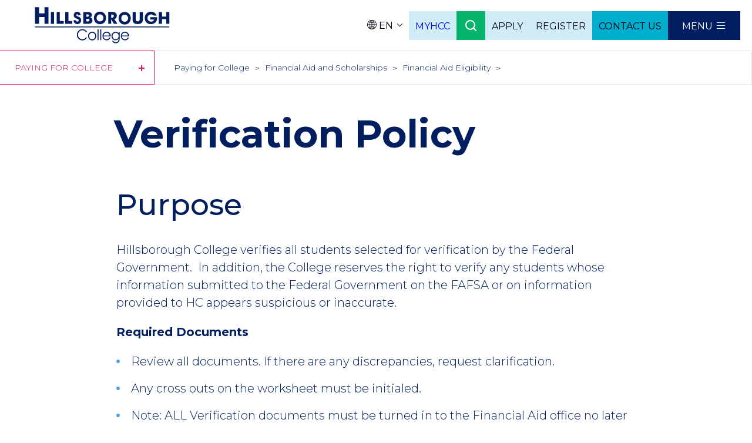

--- FILE ---
content_type: text/html; charset=UTF-8
request_url: https://www.hcfl.edu/paying-college/financial-aid-and-scholarships/financial-aid-eligibility/verification-policy
body_size: 19899
content:
<!DOCTYPE html>
<html lang="en" dir="ltr">
<head>
  <meta charset="utf-8" />
<noscript><style>form.antibot * :not(.antibot-message) { display: none !important; }</style>
</noscript><meta name="description" content="HC Financial Aid Verification Policy " />
<link rel="canonical" href="https://www.hcfl.edu/paying-college/financial-aid-and-scholarships/financial-aid-eligibility/verification-policy" />
<meta name="google" content="4oZFyNvqhC1rh4D61297-NupUe3v0cOpLozXIOSUG4Q" />
<meta name="Generator" content="Drupal 10 (https://www.drupal.org)" />
<meta name="MobileOptimized" content="width" />
<meta name="HandheldFriendly" content="true" />
<meta name="viewport" content="width=device-width, initial-scale=1.0" />
<style>.alert-severity-1803 { background: #C20000; }
.alert-severity-1804 { background: #54A4DB; }
.alert-severity-1805 { background: #001E60; }</style>
<link rel="icon" href="/core/misc/favicon.ico" type="image/vnd.microsoft.icon" />
<link rel="alternate" hreflang="en" href="https://www.hcfl.edu/paying-college/financial-aid-and-scholarships/financial-aid-eligibility/verification-policy" />

      <title>Verification Policy | Hillsborough College</title>
    <link rel="apple-touch-icon" sizes="180x180" href="/themes/hccfl/assets/favicons/apple-touch-icon.png">
  <link rel="icon" type="image/png" sizes="32x32" href="/themes/hccfl/assets/favicons/favicon-32x32.png">
  <link rel="icon" type="image/png" sizes="16x16" href="/themes/hccfl/assets/favicons/favicon-16x16.png">
  <link rel="manifest" href="/themes/hccfl/assets/favicons/site.webmanifest" crossorigin="use-credentials">
  <link rel="mask-icon" href="/themes/hccfl/assets/favicons/safari-pinned-tab.svg" color="#06357a">
  <link rel="shortcut icon" href="/themes/hccfl/assets/favicons/favicon.ico">
  <meta name="msapplication-TileColor" content="#001e60">
  <meta name="msapplication-config" content="/themes/hccfl/assets/favicons/browserconfig.xml">
  <meta name="theme-color" content="#ffffff">
  <link rel="stylesheet" media="all" href="/sites/default/files/css/css_l1sd2GnlZtOkJyL820LafTgoS-CThBJgnHJ28Wio2n8.css?delta=0&amp;language=en&amp;theme=hccfl&amp;include=[base64]" />
<link rel="stylesheet" media="all" href="/sites/default/files/css/css_3Gpa8FLsT3TrQ3_5heKQyIbq8Bgunl_2Ed2FFy4K2pI.css?delta=1&amp;language=en&amp;theme=hccfl&amp;include=[base64]" />
<link rel="stylesheet" media="all" href="https://fonts.googleapis.com/css?family=Montserrat:300,300i,400,400i,500,500i,600,600i,700,700i,800,800i" />

  <script type="application/json" data-drupal-selector="drupal-settings-json">{"path":{"baseUrl":"\/","pathPrefix":"","currentPath":"node\/411093","currentPathIsAdmin":false,"isFront":false,"currentLanguage":"en"},"pluralDelimiter":"\u0003","suppressDeprecationErrors":true,"gtag":{"tagId":"","consentMode":false,"otherIds":[],"events":[],"additionalConfigInfo":[]},"ajaxPageState":{"libraries":"[base64]","theme":"hccfl","theme_token":null},"ajaxTrustedUrl":{"\/search":true},"gtm":{"tagId":null,"settings":{"data_layer":"dataLayer","include_environment":false},"tagIds":["GTM-W7868GX"]},"search_api_autocomplete":{"acquia_search":{"auto_submit":true}},"user":{"uid":0,"permissionsHash":"e95aa4865985a24920a68dd7200ffb765590b7475d60a518b1dfc7ce3647ba61"}}</script>
<script src="/sites/default/files/js/js_-dVAnghTSl1gf0csqxw_sh4YBZ8rrJ98aTh0MgfUfjA.js?scope=header&amp;delta=0&amp;language=en&amp;theme=hccfl&amp;include=eJx1ilEKAyEMBS8kzZFCVp-ubdyIRtjjV_rXQn8GZpgD7hiMu9tE4lx166SCC0M0FLOiYJdCZePXH_KU-zu2cMaYlZrUK9ScwFNrfNGHwY68ZhQHYw9KCVmWepiQEU-WXlmWW7TWFQ76099VbEc4"></script>
<script src="/modules/contrib/google_tag/js/gtag.js?t96bgx"></script>
<script src="/modules/contrib/google_tag/js/gtm.js?t96bgx"></script>

</head>
<body class="path-node page-node-type-page node-411093">
<div id="hccfl-alerts__header"></div>
<noscript><iframe src="https://www.googletagmanager.com/ns.html?id=GTM-W7868GX"
                  height="0" width="0" style="display:none;visibility:hidden"></iframe></noscript>

  <div class="dialog-off-canvas-main-canvas" data-off-canvas-main-canvas>
      <div class="region region-alert">
    <div class="views-element-container block block-views block-views-blockalerts-block" id="block-views-block-alerts-block">
  
    
      <div><div class="view view-alerts view-id-alerts view-display-id-block js-view-dom-id-2c09b6e3e7c298554a7636a6f2572852c972b198e8fae3bcb7995ca250a83b47">
  
          
      <div class="view-header">
      
    </div>
      
  
          </div>
</div>

  </div>

  </div>

<div class="layout-container">

  <header role="banner" class="header" aria-label="Header">
    <a href="#main-content" class="visually-hidden focusable skip-link">
    Skip to main content
  </a>
  <div class="header__group-left">
    <a href="/">
      <img src="/themes/hccfl/assets/svg-icons/logo.svg" alt="Hillsborough Community College Logo" class="header__logo" />
    </a>
  </div>
  <div class="header__group-right">
    <ul class="header__top-actions menu">
      <li class="header__top-actions__item menu-item">
        <div class="language-switcher-language-url block block-language block-language-blocklanguage-content" id="block-hccfl-languageswitcher" role="navigation">
  
      <h2 class="visually-hidden">Language</h2>
    
      <button class="lang-toggler">
      <svg class="icon" width="16" height="16" viewBox="0 0 16 16">
        <path fill="#000614" d="M 8,0 C 3.58,0 0,3.58 0,8 c 0,4.42 3.58,8 8,8 4.42,0 8,-3.58 8,-8 C 16,3.58 12.42,0 8,0 Z M 8.4,4.8 C 9.34,4.78 10.26,4.660001 11.12,4.459999 11.4,5.4 11.56,6.460001 11.6,7.600001 H 8.4 Z m 0,-0.799999 V 0.84 c 1,0.24 1.88,1.300002 2.46,2.84 C 10.08,3.86 9.26,3.980001 8.4,4.000001 Z M 7.6,0.84 v 3.160001 c -0.86,-0.02 -1.68,-0.12 -2.46,-0.3 C 5.72,2.160001 6.6,1.08 7.6,0.84 Z m 0,3.96 V 7.600001 H 4.4 C 4.44,6.460001 4.6,5.4 4.88,4.459999 5.74,4.660001 6.66,4.76 7.6,4.8 Z m -4,2.800001 H 0.8 C 0.88,6.06 1.44,4.660001 2.34,3.540001 2.86,3.82 3.44,4.06 4.08,4.26 3.82,5.240001 3.64,6.38 3.6,7.600001 Z M 3.6,8.42 C 3.64,9.64 3.8,10.74 4.1,11.759999 3.46,11.959999 2.88,12.2 2.36,12.48 1.46,11.34 0.9,9.94 0.82,8.42 Z M 4.4,8.4 h 3.2 v 2.8 C 6.66,11.22 5.74,11.34 4.88,11.54 4.6,10.599999 4.44,9.54 4.4,8.4 Z m 3.2,3.599999 v 3.14 C 6.6,14.9 5.72,13.84 5.14,12.3 5.92,12.14 6.74,12.019999 7.6,11.999999 Z M 8.4,15.16 V 11.999999 C 9.26,12.019999 10.08,12.12 10.86,12.3 10.28,13.84 9.4,14.919999 8.4,15.16 Z m 0,-3.96 V 8.4 h 3.2 c -0.04,1.14 -0.2,2.199999 -0.48,3.14 -0.86,-0.2 -1.78,-0.3 -2.72,-0.34 z m 4,-2.8 h 2.8 c -0.08,1.54 -0.64,2.94 -1.54,4.06 -0.52,-0.28 -1.1,-0.52 -1.74,-0.720001 C 12.18,10.74 12.36,9.62 12.4,8.4 Z m 0,-0.799999 C 12.36,6.38 12.2,5.26 11.9,4.24 c 0.64,-0.2 1.22,-0.44 1.74,-0.72 0.9,1.14 1.46,2.54 1.54,4.06 z M 13.1,2.92 C 12.66,3.139999 12.18,3.339999 11.66,3.5 11.32,2.580001 10.88,1.8 10.34,1.2 11.38,1.56 12.32,2.16 13.1,2.92 Z M 5.66,1.2 C 5.14,1.78 4.7,2.56 4.34,3.5 3.82,3.339999 3.34,3.16 2.9,2.94 3.68,2.14 4.62,1.56 5.66,1.2 Z M 2.9,13.08 C 3.34,12.860001 3.82,12.66 4.34,12.5 4.68,13.42 5.12,14.2 5.66,14.8 4.62,14.44 3.68,13.84 2.9,13.08 Z m 7.44,1.72 c 0.52,-0.58 0.98,-1.38 1.32,-2.3 0.52,0.16 1,0.340001 1.44,0.58 -0.78,0.76 -1.72,1.36 -2.76,1.72 z"/>
      </svg>
      <span class="lang-code">en</span>
    </button>
    <ul class="links"><li hreflang="en" data-drupal-link-system-path="node/411093" class="en is-active" aria-current="page"><a href="/paying-college/financial-aid-and-scholarships/financial-aid-eligibility/verification-policy" class="language-link is-active" hreflang="en" data-drupal-link-system-path="node/411093" aria-current="page">English</a></li><li hreflang="es" data-drupal-link-system-path="node/411093" class="es"><a href="/es/node/411093" class="language-link" hreflang="es" data-drupal-link-system-path="node/411093">Español</a></li></ul>
  </div>

      </li>
      <li class="header__top-actions__item menu-item">
        <div class="menu__link header__link secondary header__myhcc">
              
            <a href="https://my.hccfl.edu" target="_blank">MYHCC</a>
      
  


        </div>
      <li class="header__top-actions__item menu-item">
        <div role="search">
          <a href="/" class="header__link header__search"><span class="visually-hidden">Search</span></a>
        </div>
        <div class="header__search-overlay">
          
            <div class="field field--name-field-search-title field--type-string field--label-hidden field__item">What are you looking for?</div>
      
          <form class="views-exposed-form bef-exposed-form" data-drupal-selector="views-exposed-form-acquia-search-page" action="/search" method="get" id="views-exposed-form-acquia-search-page" accept-charset="UTF-8">
  <div class="form--inline clearfix">
  <div class="view__filters">
    <div class="search-container">
      <div class="js-form-item form-item js-form-type-search-api-autocomplete form-type-search-api-autocomplete js-form-item-search form-item-search">
      <label for="edit-search">Search</label>
  
        <input placeholder="What are you looking for?" data-drupal-selector="edit-search" data-search-api-autocomplete-search="acquia_search" class="form-autocomplete form-text" data-autocomplete-path="/search_api_autocomplete/acquia_search?display=page&amp;&amp;filter=search" type="text" id="edit-search" name="search" value="" size="30" maxlength="128" data-bef-auto-submit-exclude="1" />
        </div>

      <div data-drupal-selector="edit-actions" class="form-actions js-form-wrapper form-wrapper" id="edit-actions"><input data-drupal-selector="edit-submit-acquia-search" type="submit" id="edit-submit-acquia-search" value="Search" class="button js-form-submit form-submit" />
</div>

    </div>
    <div class="search__page-type-wrapper">
      <fieldset>
        <legend>Filter by type</legend>
        <span class="search__page-type-checkbox">
          <input type="checkbox" id="all" name="type[]" value="all"  checked >
          <label for="all">All</label>
        </span>
        <span class="search__page-type-checkbox">
          <input type="checkbox" id="page" name="type[]" value="page" >
          <label for="page">Page</label>
        </span>
        <span class="search__page-type-checkbox">
          <input type="checkbox" id="degree" name="type[]" value="degree" >
          <label for="degree">Degree / Certificate</label>
        </span>
        <span class="search__page-type-checkbox">
          <input type="checkbox" id="directory" name="type[]" value="directory" >
          <label for="directory">Directory</label>
        </span>
        <span class="search__page-type-checkbox">
          <input type="checkbox" id="subject" name="type[]" value="subject" >
          <label for="subject">Subject</label>
        </span>
        <span class="search__page-type-checkbox">
          <input type="checkbox" id="event" name="type[]" value="event" >
          <label for="event">Event</label>
        </span>
      </fieldset>
    </div>
  </div>
  
</div>

</form>

        </div>
      </li>
      
            <li class="header__top-actions__item menu-item">
      <a href="/admissions/apply-hcc"
         class="menu__link header__link secondary header__apply"><span
          class="menu__link__text">Apply</span></a>
          </li>
          <li class="header__top-actions__item menu-item">
      <a href="/academics/register-now"
         class="menu__link header__link secondary header__register"><span
          class="menu__link__text">Register</span></a>
          </li>
          <li class="header__top-actions__item menu-item">
      <a href="/about-us/contact-us"
         class="menu__link header__link secondary header__contact us"><span
          class="menu__link__text">Contact Us</span></a>
          </li>
  


      <li class="header__top-actions__item menu-item">
        <nav aria-label="Main">
          <a href="/" class="header__link header__menu-link">Menu</a>
        </nav>
      </li>
    </ul>
  </div>
  <div class="header__menus" aria-hidden="true">
    <div class="header__myhcc">
          
            <a href="https://my.hccfl.edu" target="_blank">MYHCC</a>
      
  


    </div>
    
            <ul class="menu menu-main" >
                  <li class="menu-item">
        <a href="/home" class="menu__link"><span class="menu__link__text">Home</span></a>
              </li>
                <li class="menu-item">
        <a href="/admissions/apply-hcc" class="menu__link"><span class="menu__link__text">Apply </span></a>
              </li>
                <li class="menu-item menu-item--expanded">
        <a href="/about-us" class="menu__link"><span class="menu__link__text">About Us</span></a>
                  <button class="toggle-menu">Toggle Submenu</button>
                    <ul class="menu">
                    <li class="menu-item">
        <a href="/about-us/mission-vision-and-values" class="menu__link"><span class="menu__link__text">Mission, Vision and Values</span></a>
              </li>
                <li class="menu-item menu-item--expanded">
        <a href="/about-us/contact-us" class="menu__link"><span class="menu__link__text">Contact Us</span></a>
                  <button class="toggle-menu">Toggle Submenu</button>
                    <ul class="menu">
                    <li class="menu-item menu-item--expanded">
        <a href="/about-us/contact-us/campus-contacts" class="menu__link"><span class="menu__link__text">Campus Contacts</span></a>
                  <button class="toggle-menu">Toggle Submenu</button>
                    <ul class="menu">
                    <li class="menu-item">
        <a href="/directory" class="menu__link"><span class="menu__link__text">Directory</span></a>
              </li>
      </ul>
    
              </li>
      </ul>
    
              </li>
                <li class="menu-item menu-item--expanded">
        <a href="/about-us/leadership" class="menu__link"><span class="menu__link__text">Leadership</span></a>
                  <button class="toggle-menu">Toggle Submenu</button>
                    <ul class="menu">
                    <li class="menu-item menu-item--expanded">
        <a href="/about-us/leadership/district-board-trustees" class="menu__link"><span class="menu__link__text">Board of Trustees</span></a>
                  <button class="toggle-menu">Toggle Submenu</button>
                    <ul class="menu">
                    <li class="menu-item">
        <a href="/about-us/leadership/board-trustees/notice-trustees-meetings" class="menu__link"><span class="menu__link__text">Notice of Trustees Meetings</span></a>
              </li>
      </ul>
    
              </li>
                <li class="menu-item">
        <a href="/about-us/leadership/campus-leadership" class="menu__link"><span class="menu__link__text">Campus Leadership</span></a>
              </li>
                <li class="menu-item">
        <a href="/about-us/leadership/general-counsel" class="menu__link"><span class="menu__link__text">General Counsel</span></a>
              </li>
                <li class="menu-item menu-item--expanded">
        <a href="/about-us/leadership/president" class="menu__link"><span class="menu__link__text">President</span></a>
                  <button class="toggle-menu">Toggle Submenu</button>
                    <ul class="menu">
                    <li class="menu-item">
        <a href="http://www.leg.state.fl.us/statutes/index.cfm?mode=View%20Statutes&amp;SubMenu=1&amp;App_mode=Display_Statute&amp;Search_String=1001.61&amp;URL=1000-1099/1001/Sections/1001.61.html" target="_blank" class="menu__link"><span class="menu__link__text">Statutory Authority</span></a>
              </li>
      </ul>
    
              </li>
      </ul>
    
              </li>
                <li class="menu-item">
        <a href="/about-us/administrative-rules-and-procedures" class="menu__link"><span class="menu__link__text">Administrative Rules and Procedures</span></a>
              </li>
                <li class="menu-item menu-item--expanded">
        <a href="/about-us/locations-and-directions" class="menu__link"><span class="menu__link__text">Locations and Directions</span></a>
                  <button class="toggle-menu">Toggle Submenu</button>
                    <ul class="menu">
                    <li class="menu-item menu-item--expanded">
        <a href="/about-us/locations-and-directions/brandon-campus" class="menu__link"><span class="menu__link__text">Brandon Campus</span></a>
                  <button class="toggle-menu">Toggle Submenu</button>
                    <ul class="menu">
                    <li class="menu-item">
        <a href="/about-us/locations-and-directions/brandon-campus/brandon-campus-factsheet" class="menu__link"><span class="menu__link__text">Brandon Campus Factsheet</span></a>
              </li>
                <li class="menu-item">
        <a href="/about-us/locations-and-directions/brandon-campus/brandon-clubs" class="menu__link"><span class="menu__link__text">Brandon Clubs</span></a>
              </li>
      </ul>
    
              </li>
                <li class="menu-item menu-item--expanded">
        <a href="/about-us/locations-and-directions/dale-mabry-campus" class="menu__link"><span class="menu__link__text">Dale Mabry Campus</span></a>
                  <button class="toggle-menu">Toggle Submenu</button>
                    <ul class="menu">
                    <li class="menu-item">
        <a href="/about-us/locations-and-directions/dale-mabry-campus/dale-mabry-campus-factsheet" class="menu__link"><span class="menu__link__text">Dale Mabry Campus Factsheet</span></a>
              </li>
                <li class="menu-item menu-item--expanded">
        <a href="/about-us/locations-and-directions/dale-mabry-campus/dale-mabry-clubs-and-organizations" class="menu__link"><span class="menu__link__text">Dale Mabry Clubs</span></a>
                  <button class="toggle-menu">Toggle Submenu</button>
                    <ul class="menu">
                    <li class="menu-item menu-item--expanded">
        <a href="/campus-life/dale-mabry-campus/dale-mabry-clubs/model-united-nations" class="menu__link"><span class="menu__link__text">Model United Nations</span></a>
                  <button class="toggle-menu">Toggle Submenu</button>
                    <ul class="menu">
                    <li class="menu-item">
        <a href="/about-us/locations-and-directions/dale-mabry-campus/dale-mabry-clubs/model-united-nations/model-united-nations-conferences" class="menu__link"><span class="menu__link__text">Model United Nations Conferences</span></a>
              </li>
      </ul>
    
              </li>
      </ul>
    
              </li>
      </ul>
    
              </li>
                <li class="menu-item">
        <a href="/about-us/locations-and-directions/hcc-education-center-macdill-air-force-base" class="menu__link"><span class="menu__link__text">MacDill Center Directions</span></a>
              </li>
                <li class="menu-item menu-item--expanded">
        <a href="/about-us/locations-and-directions/plant-city-campus" class="menu__link"><span class="menu__link__text">Plant City Campus</span></a>
                  <button class="toggle-menu">Toggle Submenu</button>
                    <ul class="menu">
                    <li class="menu-item">
        <a href="/about-us/locations-and-directions/plant-city-campus/plant-city-clubs" class="menu__link"><span class="menu__link__text">Plant City Clubs</span></a>
              </li>
                <li class="menu-item">
        <a href="/about-us/locations-and-directions/plant-city-campus/john-r-trinkle-center" class="menu__link"><span class="menu__link__text">John R. Trinkle Center</span></a>
              </li>
                <li class="menu-item">
        <a href="/about-us/locations-and-directions/plant-city-campus/plant-city-campus-factsheet" class="menu__link"><span class="menu__link__text">Plant City Campus Factsheet</span></a>
              </li>
      </ul>
    
              </li>
                <li class="menu-item menu-item--expanded">
        <a href="/about-us/locations-and-directions/southshore-campus" class="menu__link"><span class="menu__link__text">SouthShore Campus</span></a>
                  <button class="toggle-menu">Toggle Submenu</button>
                    <ul class="menu">
                    <li class="menu-item">
        <a href="/about-us/locations-and-directions/southshore-campus/southshore-campus-factsheet" class="menu__link"><span class="menu__link__text">Southshore Campus Factsheet</span></a>
              </li>
                <li class="menu-item">
        <a href="/about-us/locations-and-directions/southshore-campus/southshore-clubs" class="menu__link"><span class="menu__link__text">SouthShore Clubs</span></a>
              </li>
      </ul>
    
              </li>
                <li class="menu-item menu-item--expanded">
        <a href="/about-us/locations-and-directions/ybor-city-campus" class="menu__link"><span class="menu__link__text">Ybor City Campus</span></a>
                  <button class="toggle-menu">Toggle Submenu</button>
                    <ul class="menu">
                    <li class="menu-item">
        <a href="/about-us/locations-and-directions/ybor-city-campus/ybor-city-campus-factsheet" class="menu__link"><span class="menu__link__text">Ybor City Campus Factsheet</span></a>
              </li>
      </ul>
    
              </li>
                <li class="menu-item">
        <a href="/about-us/locations-and-directions/ybor-city-campus-training-center" class="menu__link"><span class="menu__link__text">Ybor City Campus Training Center</span></a>
              </li>
                <li class="menu-item">
        <a href="/about-us/locations-and-directions/regent" class="menu__link"><span class="menu__link__text">The Regent</span></a>
              </li>
                <li class="menu-item">
        <a href="/about-us/locations-and-directions/dr-gwendolyn-w-stephenson-district-administration-center" class="menu__link"><span class="menu__link__text">Dr. Gwendolyn W. Stephenson District Administration Center</span></a>
              </li>
                <li class="menu-item">
        <a href="/student-services/public-safety/parking" class="menu__link"><span class="menu__link__text">Parking</span></a>
              </li>
      </ul>
    
              </li>
                <li class="menu-item menu-item--expanded">
        <a href="/about-us/consumer-information" class="menu__link"><span class="menu__link__text">Consumer Information</span></a>
                  <button class="toggle-menu">Toggle Submenu</button>
                    <ul class="menu">
                    <li class="menu-item">
        <a href="/about-us/consumer-information/economic-security-report-resources" class="menu__link"><span class="menu__link__text">Economic Security Report Resources</span></a>
              </li>
                <li class="menu-item">
        <a href="/about-us/consumer-information/public-records-request" class="menu__link"><span class="menu__link__text">Public Records Request</span></a>
              </li>
                <li class="menu-item">
        <a href="/about-us/consumer-information/social-security-number-collection-usage" class="menu__link"><span class="menu__link__text">SSN Collection</span></a>
              </li>
                <li class="menu-item">
        <a href="/about-us/consumer-information/student-athlete-outcomes" class="menu__link"><span class="menu__link__text">Student-Athlete Outcomes</span></a>
              </li>
      </ul>
    
              </li>
                <li class="menu-item menu-item--expanded">
        <a href="/about-us/title-ix-and-civil-rights-compliance" class="menu__link"><span class="menu__link__text">Title IX and Civil Rights Compliance</span></a>
                  <button class="toggle-menu">Toggle Submenu</button>
                    <ul class="menu">
                    <li class="menu-item">
        <a href="/about-us/title-ix-and-civil-rights-compliance/title-ix" class="menu__link"><span class="menu__link__text">Title IX</span></a>
              </li>
                <li class="menu-item menu-item--expanded">
        <a href="/about-us/title-ix-and-civil-rights-compliance/19th-annual-national-bbcb-summit" class="menu__link"><span class="menu__link__text">The National BBCB Summit</span></a>
                  <button class="toggle-menu">Toggle Submenu</button>
                    <ul class="menu">
                    <li class="menu-item">
        <a href="/about-us/title-ix-and-civil-rights-compliance/national-bbcb-summit/history-bbcb" class="menu__link"><span class="menu__link__text">History Of BBCB Summit</span></a>
              </li>
      </ul>
    
              </li>
      </ul>
    
              </li>
                <li class="menu-item menu-item--expanded">
        <a href="/about-us/facts-and-information" class="menu__link"><span class="menu__link__text">Facts and Information</span></a>
                  <button class="toggle-menu">Toggle Submenu</button>
                    <ul class="menu">
                    <li class="menu-item">
        <a href="/about-us/facts-and-information/artificial-intelligence-hcc" class="menu__link"><span class="menu__link__text">Artificial Intelligence Statement of Principle</span></a>
              </li>
                <li class="menu-item">
        <a href="/about-us/facts-and-information/strategic-plan" class="menu__link"><span class="menu__link__text">Strategic Plan</span></a>
              </li>
      </ul>
    
              </li>
                <li class="menu-item">
        <a href="https://hccfoundation.com/" target="_blank" class="menu__link"><span class="menu__link__text">HC Foundation</span></a>
              </li>
                <li class="menu-item menu-item--expanded">
        <a href="/about-us/human-resources" class="menu__link"><span class="menu__link__text">Human Resources</span></a>
                  <button class="toggle-menu">Toggle Submenu</button>
                    <ul class="menu">
                    <li class="menu-item menu-item--expanded">
        <a href="https://hcfl.wd1.myworkdayjobs.com/hccjobs" target="_blank" class="menu__link"><span class="menu__link__text">Work at HC</span></a>
                  <button class="toggle-menu">Toggle Submenu</button>
                    <ul class="menu">
                    <li class="menu-item">
        <a href="https://hcfl.wd1.myworkdayjobs.com/hccjobs" target="_blank" class="menu__link"><span class="menu__link__text">External Applicants</span></a>
              </li>
                <li class="menu-item">
        <a href="https://www.myworkday.com/hcfl/d/task/1422%2411.htmld" target="_blank" class="menu__link"><span class="menu__link__text">Internal Applicants</span></a>
              </li>
      </ul>
    
              </li>
      </ul>
    
              </li>
                <li class="menu-item">
        <a href="http://news.hccfl.edu" target="_blank" class="menu__link"><span class="menu__link__text">Newsroom</span></a>
              </li>
                <li class="menu-item">
        <a href="/about-us/administration-and-finance/purchasing" class="menu__link"><span class="menu__link__text">Purchasing</span></a>
              </li>
      </ul>
    
              </li>
                <li class="menu-item">
        <a href="/about-us/leadership/district-board-trustees" class="menu__link"><span class="menu__link__text">Board of Trustees</span></a>
              </li>
                <li class="menu-item menu-item--expanded">
        <a href="/academics" class="menu__link"><span class="menu__link__text">Academics</span></a>
                  <button class="toggle-menu">Toggle Submenu</button>
                    <ul class="menu">
                    <li class="menu-item">
        <a href="/academics/register-now" class="menu__link"><span class="menu__link__text">Register Now</span></a>
              </li>
                <li class="menu-item">
        <a href="/academics/types-degrees-hcc" class="menu__link"><span class="menu__link__text">Types of Degrees Offered</span></a>
              </li>
                <li class="menu-item">
        <a href="/academics/associate-arts" class="menu__link"><span class="menu__link__text">Associate in Arts</span></a>
              </li>
                <li class="menu-item menu-item--expanded">
        <a href="/academics/associate-science-degrees-and-certificates" class="menu__link"><span class="menu__link__text">Associate in Science</span></a>
                  <button class="toggle-menu">Toggle Submenu</button>
                    <ul class="menu">
                    <li class="menu-item menu-item--expanded">
        <a href="/academics/associate-science/apprenticeships" class="menu__link"><span class="menu__link__text">Apprenticeships</span></a>
                  <button class="toggle-menu">Toggle Submenu</button>
                    <ul class="menu">
                    <li class="menu-item">
        <a href="/academics/associate-science/apprenticeships/carpentry-apprenticeship" class="menu__link"><span class="menu__link__text">Carpentry Apprenticeship</span></a>
              </li>
                <li class="menu-item">
        <a href="/academics/associate-science/apprenticeships/commercial-electrician-apprenticeship" class="menu__link"><span class="menu__link__text">Commercial Electrician Apprenticeship</span></a>
              </li>
                <li class="menu-item">
        <a href="/academics/associate-science/apprenticeships/fire-sprinkler-fitter-apprenticeship" class="menu__link"><span class="menu__link__text">Fire Sprinkler Fitter Apprenticeship</span></a>
              </li>
                <li class="menu-item">
        <a href="/academics/associate-science/apprenticeships/hvacr-technician-apprenticeship" class="menu__link"><span class="menu__link__text">HVAC Technician Apprenticeship</span></a>
              </li>
                <li class="menu-item">
        <a href="/academics/associate-science/apprenticeships/pipefitter-apprenticeship" class="menu__link"><span class="menu__link__text">Pipefitter Apprenticeship</span></a>
              </li>
                <li class="menu-item">
        <a href="/academics/associate-science/apprenticeships/plumber-apprenticeship" class="menu__link"><span class="menu__link__text">Plumber Apprenticeship</span></a>
              </li>
                <li class="menu-item">
        <a href="/academics/associate-science/apprenticeships/roofer-apprenticeship" class="menu__link"><span class="menu__link__text">Roofer Apprenticeship</span></a>
              </li>
                <li class="menu-item">
        <a href="/academics/associate-science/apprenticeships/sheet-metal-fabricator-apprenticeship" class="menu__link"><span class="menu__link__text">Sheet Metal Fabricator Apprenticeship</span></a>
              </li>
      </ul>
    
              </li>
      </ul>
    
              </li>
                <li class="menu-item">
        <a href="/academics/z-academic-resources" class="menu__link"><span class="menu__link__text">A-Z Academic Resources</span></a>
              </li>
                <li class="menu-item">
        <a href="/academics/academic-calendars" class="menu__link"><span class="menu__link__text">Academic Calendars</span></a>
              </li>
                <li class="menu-item menu-item--expanded">
        <a href="/academics/academic-initiatives" class="menu__link"><span class="menu__link__text">Academic Initiatives</span></a>
                  <button class="toggle-menu">Toggle Submenu</button>
                    <ul class="menu">
                    <li class="menu-item">
        <a href="/academics/academic-initiatives/quality-enhancement-plan-qep" class="menu__link"><span class="menu__link__text">Hillsborough College Quality Enhancement Plan (QEP)</span></a>
              </li>
                <li class="menu-item">
        <a href="/academics/academic-initiatives/textbook-affordability" class="menu__link"><span class="menu__link__text">Textbook Affordability</span></a>
              </li>
      </ul>
    
              </li>
                <li class="menu-item">
        <a href="/browse-all-degrees-certificates" class="menu__link"><span class="menu__link__text">Browse All Degrees and Certificates</span></a>
              </li>
                <li class="menu-item">
        <a href="/academics/catalogs" class="menu__link"><span class="menu__link__text">Catalogs</span></a>
              </li>
                <li class="menu-item menu-item--expanded">
        <a href="/academics/digital-badges" class="menu__link"><span class="menu__link__text">Digital Badges</span></a>
                  <button class="toggle-menu">Toggle Submenu</button>
                    <ul class="menu">
                    <li class="menu-item">
        <a href="/academics/digital-badges/fundamentals-written-communication" class="menu__link"><span class="menu__link__text">Fundamentals of Written Communication</span></a>
              </li>
      </ul>
    
              </li>
                <li class="menu-item menu-item--expanded">
        <a href="/academics/hcc-online" class="menu__link"><span class="menu__link__text">HC Online</span></a>
                  <button class="toggle-menu">Toggle Submenu</button>
                    <ul class="menu">
                    <li class="menu-item">
        <a href="/academics/hcc-online/professional-licensure-disclosures" class="menu__link"><span class="menu__link__text">Professional Licensure Disclosures</span></a>
              </li>
      </ul>
    
              </li>
                <li class="menu-item">
        <a href="/all-faculty" class="menu__link"><span class="menu__link__text">Faculty Directory</span></a>
              </li>
                <li class="menu-item">
        <a href="/academics/gainful-employment-disclosures" class="menu__link"><span class="menu__link__text">Gainful Employment Disclosures</span></a>
              </li>
                <li class="menu-item">
        <a href="https://libguides.hccfl.edu/hcclibraries" target="_blank" class="menu__link"><span class="menu__link__text">Library</span></a>
              </li>
                <li class="menu-item">
        <a href="/academics/workforce-and-lifelong-learning" class="menu__link"><span class="menu__link__text">Workforce and Lifelong Learning</span></a>
              </li>
                <li class="menu-item">
        <a href="/academics/types-classes" class="menu__link"><span class="menu__link__text">Types of Classes</span></a>
              </li>
                <li class="menu-item">
        <a href="/academics/articulation-agreements" class="menu__link"><span class="menu__link__text">Articulation Agreements</span></a>
              </li>
                <li class="menu-item">
        <a href="/academics/math-pathways" class="menu__link"><span class="menu__link__text">Math Pathways</span></a>
              </li>
                <li class="menu-item">
        <a href="/academics/undergraduate-research" class="menu__link"><span class="menu__link__text">Undergraduate Research</span></a>
              </li>
      </ul>
    
              </li>
                <li class="menu-item menu-item--expanded">
        <a href="/admissions" class="menu__link"><span class="menu__link__text">Admissions</span></a>
                  <button class="toggle-menu">Toggle Submenu</button>
                    <ul class="menu">
                    <li class="menu-item">
        <a href="/admissions/apply-hcc" class="menu__link"><span class="menu__link__text">Apply Now</span></a>
              </li>
                <li class="menu-item menu-item--expanded">
        <a href="/admissions/steps-enroll" class="menu__link"><span class="menu__link__text">Steps to Enroll</span></a>
                  <button class="toggle-menu">Toggle Submenu</button>
                    <ul class="menu">
                    <li class="menu-item menu-item--expanded">
        <a href="/admissions/steps-enroll/first-time-college" class="menu__link"><span class="menu__link__text">First Time in College</span></a>
                  <button class="toggle-menu">Toggle Submenu</button>
                    <ul class="menu">
                    <li class="menu-item">
        <a href="/admissions/steps-enroll/first-time-college/options-high-school-students" class="menu__link"><span class="menu__link__text">Options for High School Students</span></a>
              </li>
      </ul>
    
              </li>
                <li class="menu-item">
        <a href="/admissions/steps-enroll/dual-enrollment-and-early-admissions" class="menu__link"><span class="menu__link__text">Dual Enrollment</span></a>
              </li>
                <li class="menu-item">
        <a href="/admissions/steps-enroll/former-students-returning" class="menu__link"><span class="menu__link__text">Former Students Returning</span></a>
              </li>
                <li class="menu-item">
        <a href="/academics/subjects/health-and-medical/health-sciences-admissions" class="menu__link"><span class="menu__link__text">Health Science Admissions</span></a>
              </li>
                <li class="menu-item menu-item--expanded">
        <a href="/admissions/steps-enroll/steps-enroll-f-1-international-students" class="menu__link"><span class="menu__link__text">​​International Students</span></a>
                  <button class="toggle-menu">Toggle Submenu</button>
                    <ul class="menu">
                    <li class="menu-item">
        <a href="/admissions/steps-enroll/international-students/international-secondary-school-requirements-admission" class="menu__link"><span class="menu__link__text">International Secondary School Requirements for Admission</span></a>
              </li>
      </ul>
    
              </li>
                <li class="menu-item">
        <a href="/admissions/steps-enroll/transfer-students" class="menu__link"><span class="menu__link__text">Transfer Students</span></a>
              </li>
                <li class="menu-item">
        <a href="/admissions/steps-enroll/visiting-transient-students" class="menu__link"><span class="menu__link__text">Visiting (Transient) Students</span></a>
              </li>
                <li class="menu-item">
        <a href="/admissions/steps-enroll/pasos-para-unirse-hcc" class="menu__link"><span class="menu__link__text">Pasos para unirse a HC</span></a>
              </li>
      </ul>
    
              </li>
                <li class="menu-item">
        <a href="/admissions/frequently-asked-questions" class="menu__link"><span class="menu__link__text">Frequently Asked Questions</span></a>
              </li>
                <li class="menu-item">
        <a href="/admissions/hcc-hawk-card" class="menu__link"><span class="menu__link__text">Hawk Card</span></a>
              </li>
                <li class="menu-item menu-item--expanded">
        <a href="/resources/student-id" class="menu__link"><span class="menu__link__text">HC Login</span></a>
              </li>
                <li class="menu-item menu-item--expanded">
        <a href="/admissions/office-registrar" class="menu__link"><span class="menu__link__text">Office of the Registrar</span></a>
                  <button class="toggle-menu">Toggle Submenu</button>
                    <ul class="menu">
                    <li class="menu-item">
        <a href="/admissions/office-registrar/dropwithdrawal-consequences" class="menu__link"><span class="menu__link__text">Drop/Withdrawal Consequences</span></a>
              </li>
                <li class="menu-item">
        <a href="/admissions/office-registrar/ferpa" class="menu__link"><span class="menu__link__text">FERPA</span></a>
              </li>
                <li class="menu-item">
        <a href="/admissions/office-registrar/request-hcc-transcripts" class="menu__link"><span class="menu__link__text">Request Transcripts</span></a>
              </li>
                <li class="menu-item">
        <a href="/admissions/office-registrar/senior-citizen-waiver" class="menu__link"><span class="menu__link__text">Senior Citizen Waiver</span></a>
              </li>
                <li class="menu-item">
        <a href="/admissions/office-registrar/transcripts" class="menu__link"><span class="menu__link__text">Transcripts</span></a>
              </li>
      </ul>
    
              </li>
                <li class="menu-item menu-item--expanded">
        <a href="/academics/register-now" class="menu__link"><span class="menu__link__text">Register Now</span></a>
                  <button class="toggle-menu">Toggle Submenu</button>
                    <ul class="menu">
                    <li class="menu-item">
        <a href="/admissions/register-now/flexible-start-classes" class="menu__link"><span class="menu__link__text">Flexible Start Classes</span></a>
              </li>
                <li class="menu-item">
        <a href="/admissions/register-now/student-how-videos" class="menu__link"><span class="menu__link__text">Student How To Videos</span></a>
              </li>
      </ul>
    
              </li>
                <li class="menu-item menu-item--expanded">
        <a href="/admissions/proof-residency-tuition-purposes" class="menu__link"><span class="menu__link__text">Residency</span></a>
                  <button class="toggle-menu">Toggle Submenu</button>
                    <ul class="menu">
                    <li class="menu-item">
        <a href="/admissions/residency/residency-reclassification" class="menu__link"><span class="menu__link__text">Residency Reclassification</span></a>
              </li>
      </ul>
    
              </li>
                <li class="menu-item">
        <a href="/admissions/orientation" class="menu__link"><span class="menu__link__text">Orientation</span></a>
              </li>
      </ul>
    
              </li>
                <li class="menu-item menu-item--expanded menu-item--active-trail">
        <a href="/paying-college" class="menu__link"><span class="menu__link__text">Paying for College</span></a>
                  <button class="toggle-menu">Toggle Submenu</button>
                    <ul class="menu">
                    <li class="menu-item menu-item--expanded menu-item--active-trail">
        <a href="/paying-college/financial-aid" class="menu__link"><span class="menu__link__text">Financial Aid and Scholarships</span></a>
                  <button class="toggle-menu">Toggle Submenu</button>
                    <ul class="menu">
                    <li class="menu-item">
        <a href="https://hccfl.financialaidtv.com/" target="_blank" class="menu__link"><span class="menu__link__text">Financial Aid TV</span></a>
              </li>
                <li class="menu-item">
        <a href="/paying-college/financial-aid-and-scholarships/loan-repayment" class="menu__link"><span class="menu__link__text">Loan Repayment</span></a>
              </li>
                <li class="menu-item menu-item--expanded">
        <a href="/paying-college/financial-aid-and-scholarships/scholarships-grants-and-work-study" class="menu__link"><span class="menu__link__text">Scholarships, Grants and Work Study</span></a>
                  <button class="toggle-menu">Toggle Submenu</button>
                    <ul class="menu">
                    <li class="menu-item">
        <a href="/paying-college/financial-aid-and-scholarships/scholarships-grants-and-work-study/higher-education-emergency-relief-fund" class="menu__link"><span class="menu__link__text">The CARES Act</span></a>
              </li>
                <li class="menu-item menu-item--expanded">
        <a href="/paying-college/financial-aid-and-scholarships/scholarships-grants-and-work-study/scholarships" class="menu__link"><span class="menu__link__text">Scholarships</span></a>
                  <button class="toggle-menu">Toggle Submenu</button>
                    <ul class="menu">
                    <li class="menu-item">
        <a href="/paying-college/financial-aid-and-scholarships/scholarships-grants-and-work-study/scholarships/florida-first-responders-scholarship-program" class="menu__link"><span class="menu__link__text">Florida First Responders Scholarship Program</span></a>
              </li>
      </ul>
    
              </li>
                <li class="menu-item menu-item--expanded">
        <a href="/paying-college/financial-aid-and-scholarships/scholarships-grants-and-work-study/grants" class="menu__link"><span class="menu__link__text">Grants</span></a>
                  <button class="toggle-menu">Toggle Submenu</button>
                    <ul class="menu">
                    <li class="menu-item">
        <a href="/paying-college/financial-aid-and-scholarships/scholarships-grants-and-work-study/grants/pell-census-date" class="menu__link"><span class="menu__link__text">Pell Census Date</span></a>
              </li>
                <li class="menu-item">
        <a href="/paying-college/financial-aid-and-scholarships/scholarships-grants-and-work-study/grants/year-round-pell-census" class="menu__link"><span class="menu__link__text">Year Round Pell</span></a>
              </li>
      </ul>
    
              </li>
      </ul>
    
              </li>
                <li class="menu-item menu-item--expanded">
        <a href="/paying-college/financial-aid-and-scholarships/student-loan-information" class="menu__link"><span class="menu__link__text">Student Loan Information</span></a>
                  <button class="toggle-menu">Toggle Submenu</button>
                    <ul class="menu">
                    <li class="menu-item">
        <a href="/paying-college/financial-aid-and-scholarships/student-loan-information/federal-direct-plus-loans" class="menu__link"><span class="menu__link__text">Federal Direct PLUS loans</span></a>
              </li>
                <li class="menu-item">
        <a href="/paying-college/financial-aid-and-scholarships/student-loan-information/private-loans" class="menu__link"><span class="menu__link__text">Private Loans</span></a>
              </li>
      </ul>
    
              </li>
                <li class="menu-item menu-item--expanded">
        <a href="/paying-college/financial-aid-and-scholarships/applying-financial-aid" class="menu__link"><span class="menu__link__text">Applying for Financial Aid</span></a>
                  <button class="toggle-menu">Toggle Submenu</button>
                    <ul class="menu">
                    <li class="menu-item">
        <a href="/paying-college/financial-aid-and-scholarships/applying-financial-aid/important-dates" class="menu__link"><span class="menu__link__text">Important Dates</span></a>
              </li>
                <li class="menu-item menu-item--expanded">
        <a href="/paying-college/financial-aid-and-scholarships/applying-financial-aid/apply-online-financial-aid" class="menu__link"><span class="menu__link__text">Apply Online For Financial Aid</span></a>
                  <button class="toggle-menu">Toggle Submenu</button>
                    <ul class="menu">
                    <li class="menu-item">
        <a href="/paying-college/financial-aid-and-scholarships/applying-financial-aid/apply-online-financial-aid/financial-aid-checklist" class="menu__link"><span class="menu__link__text">Financial Aid Checklist</span></a>
              </li>
      </ul>
    
              </li>
                <li class="menu-item">
        <a href="/paying-college/financial-aid-and-scholarships/applying-financial-aid/consumer-information-rights-and-responsibilities" class="menu__link"><span class="menu__link__text">Rights And Responsibilities</span></a>
              </li>
      </ul>
    
              </li>
                <li class="menu-item menu-item--expanded menu-item--active-trail">
        <a href="/paying-college/financial-aid-and-scholarships/financial-aid-eligibility" class="menu__link"><span class="menu__link__text">Financial Aid Eligibility</span></a>
                  <button class="toggle-menu">Toggle Submenu</button>
                    <ul class="menu">
                    <li class="menu-item menu-item--active-trail">
        <a href="/paying-college/financial-aid-and-scholarships/financial-aid-eligibility/verification-policy" class="menu__link"><span class="menu__link__text">Verification Policy</span></a>
              </li>
                <li class="menu-item">
        <a href="/paying-college/financial-aid-and-scholarships/financial-aid-eligibility/return-unearned-funds" class="menu__link"><span class="menu__link__text">Return of Unearned Funds</span></a>
              </li>
      </ul>
    
              </li>
                <li class="menu-item">
        <a href="/paying-college/financial-aid-and-scholarships/financial-literacy-and-default-management" class="menu__link"><span class="menu__link__text">Financial Literacy and Default Management</span></a>
              </li>
                <li class="menu-item">
        <a href="/student-services/veteran-student-affairs/financial-aid-veterans" class="menu__link"><span class="menu__link__text">Financial Aid for Veterans</span></a>
              </li>
                <li class="menu-item">
        <a href="/paying-college/financial-aid-and-scholarships/satisfactory-academic-progress" class="menu__link"><span class="menu__link__text">Satisfactory Academic Progress</span></a>
              </li>
                <li class="menu-item">
        <a href="/paying-college/financial-aid-and-scholarships/financial-aid-forms" class="menu__link"><span class="menu__link__text">Financial Aid Forms</span></a>
              </li>
      </ul>
    
              </li>
                <li class="menu-item">
        <a href="/paying-college/financial-privacy" class="menu__link"><span class="menu__link__text">Financial Privacy</span></a>
              </li>
                <li class="menu-item menu-item--expanded">
        <a href="/paying-college/payment-information" class="menu__link"><span class="menu__link__text">Payment Information</span></a>
                  <button class="toggle-menu">Toggle Submenu</button>
                    <ul class="menu">
                    <li class="menu-item">
        <a href="/paying-college/payment-information/bankmobile-disbursements" class="menu__link"><span class="menu__link__text">BankMobile Disbursements</span></a>
              </li>
                <li class="menu-item">
        <a href="https://hccfledu.securepayments.cardpointe.com/pay" target="_blank" class="menu__link"><span class="menu__link__text">Childcare Tuition Payment</span></a>
              </li>
                <li class="menu-item">
        <a href="/paying-college/payment-information/florida-prepaid" class="menu__link"><span class="menu__link__text">Florida Prepaid</span></a>
              </li>
                <li class="menu-item">
        <a href="https://payit.nelnet.net/form/CgGZwGQE" target="_blank" class="menu__link"><span class="menu__link__text">Pay Online for Health Sciences Application, Testing, Other Fees</span></a>
              </li>
                <li class="menu-item">
        <a href="https://payit.nelnet.net/form/72xnQmmC" target="_blank" class="menu__link"><span class="menu__link__text">Pay Online for Workforce, Law Enforcement, Fire Fighting, EMS/Paramedic Background Check Fees</span></a>
              </li>
                <li class="menu-item">
        <a href="/paying-college/payment-information/pay-mail" class="menu__link"><span class="menu__link__text">Pay by Mail</span></a>
              </li>
                <li class="menu-item">
        <a href="/paying-college/payment-information/pay-campus" class="menu__link"><span class="menu__link__text">Pay on Campus</span></a>
              </li>
                <li class="menu-item">
        <a href="/paying-college/payment-information/tax-information" class="menu__link"><span class="menu__link__text">Tax Information</span></a>
              </li>
                <li class="menu-item">
        <a href="/paying-college/payment-information/third-party-sponsors" class="menu__link"><span class="menu__link__text">Third Party Sponsors</span></a>
              </li>
                <li class="menu-item">
        <a href="/paying-college/payment-information/tuition-installment-plan-tips" class="menu__link"><span class="menu__link__text">Tuition Installment Plan (TIPS)</span></a>
              </li>
                <li class="menu-item">
        <a href="/paying-college/payment-information/nelnet-epay-online-tuition-payment" class="menu__link"><span class="menu__link__text">Nelnet ePay Online Tuition Payment</span></a>
              </li>
      </ul>
    
              </li>
                <li class="menu-item menu-item--expanded">
        <a href="/paying-college/refunds" class="menu__link"><span class="menu__link__text">Refunds</span></a>
                  <button class="toggle-menu">Toggle Submenu</button>
                    <ul class="menu">
                    <li class="menu-item">
        <a href="/paying-college/refunds/money-back-guarantee" class="menu__link"><span class="menu__link__text">Money Back Guarantee</span></a>
              </li>
      </ul>
    
              </li>
                <li class="menu-item">
        <a href="/paying-college/tuition-and-fees" class="menu__link"><span class="menu__link__text">Tuition and Fees</span></a>
              </li>
                <li class="menu-item">
        <a href="/paying-college/cost-attendance" class="menu__link"><span class="menu__link__text">Cost Of Attendance</span></a>
              </li>
      </ul>
    
              </li>
                <li class="menu-item menu-item--expanded">
        <a href="/student-services" class="menu__link"><span class="menu__link__text">Student Services</span></a>
                  <button class="toggle-menu">Toggle Submenu</button>
                    <ul class="menu">
                    <li class="menu-item menu-item--expanded">
        <a href="/student-services/academic-advising" class="menu__link"><span class="menu__link__text">Academic Advising</span></a>
                  <button class="toggle-menu">Toggle Submenu</button>
                    <ul class="menu">
                    <li class="menu-item">
        <a href="/support-services/academic-advising/hawkgps" class="menu__link"><span class="menu__link__text">HawkGPS</span></a>
              </li>
      </ul>
    
              </li>
                <li class="menu-item">
        <a href="/student-services/student-services-z" class="menu__link"><span class="menu__link__text">A-Z Student Services</span></a>
              </li>
                <li class="menu-item">
        <a href="/student-services/academic-success-centers" class="menu__link"><span class="menu__link__text">Academic Success Centers</span></a>
              </li>
                <li class="menu-item menu-item--expanded">
        <a href="https://hccfl.bncollege.com/" target="_blank" class="menu__link"><span class="menu__link__text">Bookstore</span></a>
                  <button class="toggle-menu">Toggle Submenu</button>
                    <ul class="menu">
                    <li class="menu-item">
        <a href="/student-services/bookstore/hawk-book-bundle" class="menu__link"><span class="menu__link__text">Hawk Book Bundle</span></a>
              </li>
                <li class="menu-item">
        <a href="/student-services/bookstore/inclusive-access" class="menu__link"><span class="menu__link__text">Inclusive Access</span></a>
              </li>
                <li class="menu-item">
        <a href="/student-services/bookstore/subject-areas" class="menu__link"><span class="menu__link__text">Subject Areas</span></a>
              </li>
      </ul>
    
              </li>
                <li class="menu-item menu-item--expanded">
        <a href="/support-services/career-resource-centers" class="menu__link"><span class="menu__link__text">Career Resource Centers</span></a>
                  <button class="toggle-menu">Toggle Submenu</button>
                    <ul class="menu">
                    <li class="menu-item">
        <a href="/student-services/career-resource-centers/job-search-skills" class="menu__link"><span class="menu__link__text">Job Search Skills</span></a>
              </li>
                <li class="menu-item">
        <a href="/student-services/career-resource-centers/exploration" class="menu__link"><span class="menu__link__text">Exploration</span></a>
              </li>
                <li class="menu-item">
        <a href="/student-services/career-resource-centers/career-assessment" class="menu__link"><span class="menu__link__text">Career Assessment</span></a>
              </li>
                <li class="menu-item">
        <a href="/student-services/career-resource-centers/employment" class="menu__link"><span class="menu__link__text">Employment</span></a>
              </li>
                <li class="menu-item">
        <a href="/student-services/career-resource-centers/career-resource-center-events" class="menu__link"><span class="menu__link__text">Career Resource Center Events</span></a>
              </li>
                <li class="menu-item">
        <a href="/student-services/career-resource-centers/federal-work-study" class="menu__link"><span class="menu__link__text">Federal Work Study</span></a>
              </li>
                <li class="menu-item menu-item--expanded">
        <a href="/student-services/career-resource-centers/career-resources-workforce-students" class="menu__link"><span class="menu__link__text">Career Resources for Workforce Students</span></a>
                  <button class="toggle-menu">Toggle Submenu</button>
                    <ul class="menu">
                    <li class="menu-item">
        <a href="/student-services/career-resource-centers/career-resources-workforce-students/current-workforce-students" class="menu__link"><span class="menu__link__text">Current Workforce Students</span></a>
              </li>
                <li class="menu-item">
        <a href="/student-services/career-resource-centers/career-resources-workforce-students/workforce-alumni" class="menu__link"><span class="menu__link__text">Workforce Alumni</span></a>
              </li>
      </ul>
    
              </li>
      </ul>
    
              </li>
                <li class="menu-item menu-item--expanded">
        <a href="/student-services/child-development-center" class="menu__link"><span class="menu__link__text">Childcare</span></a>
              </li>
                <li class="menu-item menu-item--expanded">
        <a href="/student-services/college-reach-out-program-crop" class="menu__link"><span class="menu__link__text">College Reach Out Program</span></a>
                  <button class="toggle-menu">Toggle Submenu</button>
                    <ul class="menu">
                    <li class="menu-item">
        <a href="/student-services/college-reach-out-program/crop-application" class="menu__link"><span class="menu__link__text">CROP Application</span></a>
              </li>
                <li class="menu-item">
        <a href="/student-services/college-reach-out-program/growing-crop" class="menu__link"><span class="menu__link__text">Middle and High School</span></a>
              </li>
                <li class="menu-item">
        <a href="/student-services/college-reach-out-program/crop-useful-links" class="menu__link"><span class="menu__link__text">CROP Useful Links</span></a>
              </li>
      </ul>
    
              </li>
                <li class="menu-item menu-item--expanded">
        <a href="/support-services/complaints" class="menu__link"><span class="menu__link__text">Complaints</span></a>
                  <button class="toggle-menu">Toggle Submenu</button>
                    <ul class="menu">
                    <li class="menu-item">
        <a href="/student-services/complaints/academic-appeal" class="menu__link"><span class="menu__link__text">Academic Appeal</span></a>
              </li>
                <li class="menu-item">
        <a href="/student-services/complaints/ombudsman" class="menu__link"><span class="menu__link__text">Ombudsman</span></a>
              </li>
      </ul>
    
              </li>
                <li class="menu-item">
        <a href="/support-services/computer-labs" class="menu__link"><span class="menu__link__text">Computer Labs</span></a>
              </li>
                <li class="menu-item menu-item--expanded">
        <a href="/support-services/counseling" class="menu__link"><span class="menu__link__text">Counseling</span></a>
                  <button class="toggle-menu">Toggle Submenu</button>
                    <ul class="menu">
                    <li class="menu-item">
        <a href="/student-services/student-assistance-program" class="menu__link"><span class="menu__link__text">Student Assistance Program</span></a>
              </li>
                <li class="menu-item menu-item--expanded">
        <a href="/student-services/counseling/counselors" class="menu__link"><span class="menu__link__text">Meet with a Counselor</span></a>
                  <button class="toggle-menu">Toggle Submenu</button>
                    <ul class="menu">
                    <li class="menu-item">
        <a href="/student-services/counseling/meet-counselor/hcc-homeless-tuition-exemption-procedure" class="menu__link"><span class="menu__link__text">Homeless Tuition Exemption Procedure</span></a>
              </li>
      </ul>
    
              </li>
                <li class="menu-item menu-item--expanded">
        <a href="/student-services/counseling/drug-and-alcohol-abuse-prevention-program" class="menu__link"><span class="menu__link__text">Drug and Alcohol Abuse Prevention</span></a>
                  <button class="toggle-menu">Toggle Submenu</button>
                    <ul class="menu">
                    <li class="menu-item">
        <a href="/student-services/counseling/drug-and-alcohol-abuse-prevention/drug-and-alcohol-code-conduct" class="menu__link"><span class="menu__link__text">Drug and Alcohol Student Code of Conduct</span></a>
              </li>
                <li class="menu-item">
        <a href="/student-services/counseling/drug-and-alcohol-abuse-prevention/legal-sanctions" class="menu__link"><span class="menu__link__text">Legal Sanctions</span></a>
              </li>
                <li class="menu-item">
        <a href="/student-services/counseling/drug-and-alcohol-abuse-prevention/health-risks" class="menu__link"><span class="menu__link__text">Health Risks</span></a>
              </li>
                <li class="menu-item">
        <a href="/student-services/counseling/drug-and-alcohol-abuse-prevention/where-get-help" class="menu__link"><span class="menu__link__text">Where to get help</span></a>
              </li>
      </ul>
    
              </li>
      </ul>
    
              </li>
                <li class="menu-item menu-item--expanded">
        <a href="/support-services/hcc-life" class="menu__link"><span class="menu__link__text">HC LIFE</span></a>
                  <button class="toggle-menu">Toggle Submenu</button>
                    <ul class="menu">
                    <li class="menu-item">
        <a href="/student-services/hcc-life/personal-development-workshops" class="menu__link"><span class="menu__link__text">Personal Development Workshops</span></a>
              </li>
                <li class="menu-item">
        <a href="/student-services/hcc-life/financing-college" class="menu__link"><span class="menu__link__text">Financing College​​</span></a>
              </li>
                <li class="menu-item">
        <a href="/student-services/hcc-life/college-success-programs" class="menu__link"><span class="menu__link__text">​​College Success Programs</span></a>
              </li>
      </ul>
    
              </li>
                <li class="menu-item">
        <a href="/support-services/libraries" class="menu__link"><span class="menu__link__text">Libraries</span></a>
              </li>
                <li class="menu-item menu-item--expanded">
        <a href="/student-services/public-safety" class="menu__link"><span class="menu__link__text">Public Safety</span></a>
                  <button class="toggle-menu">Toggle Submenu</button>
                    <ul class="menu">
                    <li class="menu-item">
        <a href="/student-services/public-safety/hawk-alert" class="menu__link"><span class="menu__link__text">Hawk Alert</span></a>
              </li>
                <li class="menu-item menu-item--expanded">
        <a href="/student-services/public-safety/speak-hcc" class="menu__link"><span class="menu__link__text">Speak Up HC</span></a>
                  <button class="toggle-menu">Toggle Submenu</button>
                    <ul class="menu">
                    <li class="menu-item">
        <a href="/student-services/public-safety/speak-hcc/administrative-withdrawal-procedure" class="menu__link"><span class="menu__link__text">Administrative Withdrawal Procedure</span></a>
              </li>
                <li class="menu-item">
        <a href="/student-services/public-safety/speak-hcc/administrative-withdrawal" class="menu__link"><span class="menu__link__text">Administrative Withdrawal</span></a>
              </li>
                <li class="menu-item">
        <a href="/student-services/public-safety/speak-hcc/report-concerning-behaviors" class="menu__link"><span class="menu__link__text">Report Concerning Behaviors</span></a>
              </li>
                <li class="menu-item">
        <a href="/student-services/public-safety/speak-hcc/speak-hcc-policies" class="menu__link"><span class="menu__link__text">Speak Up HC Policies</span></a>
              </li>
                <li class="menu-item">
        <a href="/student-services/public-safety/speak-hcc/submit-care-report" class="menu__link"><span class="menu__link__text">Submit a Care Report</span></a>
              </li>
      </ul>
    
              </li>
                <li class="menu-item">
        <a href="/student-services/public-safety/active-shooter-preparation" class="menu__link"><span class="menu__link__text">Active Shooter Preparation</span></a>
              </li>
                <li class="menu-item">
        <a href="/student-services/public-safety/public-safety-services" class="menu__link"><span class="menu__link__text">Public Safety Services</span></a>
              </li>
                <li class="menu-item menu-item--expanded">
        <a href="/student-services/public-safety/jeanne-clery-act" class="menu__link"><span class="menu__link__text">Jeanne Clery Act</span></a>
                  <button class="toggle-menu">Toggle Submenu</button>
                    <ul class="menu">
                    <li class="menu-item">
        <a href="/student-services/public-safety/jeanne-clery-act/campus-security-authorities-reference-guide" class="menu__link"><span class="menu__link__text">Campus Security Authorities Reference Guide</span></a>
              </li>
                <li class="menu-item">
        <a href="/student-services/public-safety/jeanne-clery-act/campus-security-authority-reporting" class="menu__link"><span class="menu__link__text">Campus Security Authority Reporting</span></a>
              </li>
                <li class="menu-item">
        <a href="/student-services/public-safety/jeanne-clery-act/definitions-clery-act-crimes" class="menu__link"><span class="menu__link__text">Definitions of Clery Act Crimes</span></a>
              </li>
                <li class="menu-item">
        <a href="/student-services/public-safety/jeanne-clery-act/hazing-prevention" class="menu__link"><span class="menu__link__text">Hazing Prevention</span></a>
              </li>
      </ul>
    
              </li>
                <li class="menu-item">
        <a href="/student-services/public-safety/crime-prevention" class="menu__link"><span class="menu__link__text">Crime Prevention</span></a>
              </li>
                <li class="menu-item">
        <a href="/student-services/public-safety/parking" class="menu__link"><span class="menu__link__text">Parking</span></a>
              </li>
                <li class="menu-item">
        <a href="/student-services/public-safety/sexual-offenders-and-predators" class="menu__link"><span class="menu__link__text">Sexual Offenders-Predators</span></a>
              </li>
      </ul>
    
              </li>
                <li class="menu-item menu-item--expanded">
        <a href="/student-services/services-students-disabilities" class="menu__link"><span class="menu__link__text">Services for Students with Disabilities</span></a>
                  <button class="toggle-menu">Toggle Submenu</button>
                    <ul class="menu">
                    <li class="menu-item">
        <a href="/student-services/services-students-disabilities/academic-adjustments" class="menu__link"><span class="menu__link__text">Academic Adjustments</span></a>
              </li>
                <li class="menu-item">
        <a href="/student-services/services-students-disabilities/ossd-complaints" class="menu__link"><span class="menu__link__text">OSSD Complaints</span></a>
              </li>
                <li class="menu-item menu-item--expanded">
        <a href="/student-services/services-students-disabilities/student-resources" class="menu__link"><span class="menu__link__text">Student Resources</span></a>
                  <button class="toggle-menu">Toggle Submenu</button>
                    <ul class="menu">
                    <li class="menu-item">
        <a href="/student-services/services-students-disabilities/student-resources/student-responsibilities" class="menu__link"><span class="menu__link__text">Student Responsibilities</span></a>
              </li>
      </ul>
    
              </li>
                <li class="menu-item">
        <a href="/student-services/services-students-disabilities/applying-accommodations" class="menu__link"><span class="menu__link__text">Applying for Accommodations</span></a>
              </li>
                <li class="menu-item">
        <a href="/student-services/services-students-disabilities/ossd-resources" class="menu__link"><span class="menu__link__text">OSSD Resources</span></a>
              </li>
      </ul>
    
              </li>
                <li class="menu-item">
        <a href="/student-services/student-assistance-program" class="menu__link"><span class="menu__link__text">Student Assistance Program</span></a>
              </li>
                <li class="menu-item">
        <a href="/support-services/student-handbook#conduct" class="menu__link"><span class="menu__link__text">Student Code of Conduct</span></a>
              </li>
                <li class="menu-item">
        <a href="/student-services/student-handbook" class="menu__link"><span class="menu__link__text">Student Handbook</span></a>
              </li>
                <li class="menu-item menu-item--expanded">
        <a href="/student-services/testing" class="menu__link"><span class="menu__link__text">Testing</span></a>
                  <button class="toggle-menu">Toggle Submenu</button>
                    <ul class="menu">
                    <li class="menu-item">
        <a href="https://payit.nelnet.net/form/CgGZwGQE" target="_blank" class="menu__link"><span class="menu__link__text">Pay for Testing</span></a>
              </li>
                <li class="menu-item menu-item--expanded">
        <a href="/student-services/testing/prior-learning-assessment" class="menu__link"><span class="menu__link__text">Prior Learning Assessment</span></a>
                  <button class="toggle-menu">Toggle Submenu</button>
                    <ul class="menu">
                    <li class="menu-item">
        <a href="/student-services/testing/prior-learning-assessment/options-military" class="menu__link"><span class="menu__link__text">Options for Military</span></a>
              </li>
      </ul>
    
              </li>
                <li class="menu-item menu-item--expanded">
        <a href="/student-services/testing/placement-testing" class="menu__link"><span class="menu__link__text">Placement Testing</span></a>
                  <button class="toggle-menu">Toggle Submenu</button>
                    <ul class="menu">
                    <li class="menu-item">
        <a href="/student-services/testing/placement-testing/options-testing" class="menu__link"><span class="menu__link__text">Options by Testing</span></a>
              </li>
      </ul>
    
              </li>
                <li class="menu-item">
        <a href="/student-services/testing/clep" class="menu__link"><span class="menu__link__text">CLEP</span></a>
              </li>
      </ul>
    
              </li>
                <li class="menu-item menu-item--expanded">
        <a href="/support-services/trio-student-support-services" class="menu__link"><span class="menu__link__text">TRIO-Student Support Services</span></a>
                  <button class="toggle-menu">Toggle Submenu</button>
                    <ul class="menu">
                    <li class="menu-item">
        <a href="/student-services/trio-student-support-services/trio-scholarships" class="menu__link"><span class="menu__link__text">TRIO Scholarships</span></a>
              </li>
                <li class="menu-item">
        <a href="/student-services/trio-student-support-services/trio-social-and-cultural" class="menu__link"><span class="menu__link__text">TRIO Social and Cultural</span></a>
              </li>
                <li class="menu-item">
        <a href="/student-services/trio-student-support-services/trio-activities" class="menu__link"><span class="menu__link__text">TRIO Activities</span></a>
              </li>
                <li class="menu-item">
        <a href="/student-services/trio-student-support-services/trio-faqs" class="menu__link"><span class="menu__link__text">TRIO - FAQs</span></a>
              </li>
                <li class="menu-item">
        <a href="/student-services/trio-student-support-services/tips-and-useful-links" class="menu__link"><span class="menu__link__text">Tips and Useful Links</span></a>
              </li>
      </ul>
    
              </li>
                <li class="menu-item menu-item--expanded">
        <a href="/student-services/veteran-student-affairs" class="menu__link"><span class="menu__link__text">Veteran Student Affairs</span></a>
                  <button class="toggle-menu">Toggle Submenu</button>
                    <ul class="menu">
                    <li class="menu-item">
        <a href="/student-services/veteran-student-affairs/active-duty-and-reservists-tuition-assistance" class="menu__link"><span class="menu__link__text">Active Duty-Reservists-Tuition Assistance</span></a>
              </li>
                <li class="menu-item">
        <a href="/student-services/veteran-student-affairs/debt-prevention" class="menu__link"><span class="menu__link__text">Debt Prevention</span></a>
              </li>
                <li class="menu-item">
        <a href="/student-services/veteran-student-affairs/veteran-general-guidelines" class="menu__link"><span class="menu__link__text">Veteran General Guidelines</span></a>
              </li>
                <li class="menu-item">
        <a href="/student-services/veteran-student-affairs/financial-aid-veterans" class="menu__link"><span class="menu__link__text">Financial Aid For Veterans</span></a>
              </li>
                <li class="menu-item">
        <a href="/student-services/veteran-student-affairs/va-required-documents-and-forms" class="menu__link"><span class="menu__link__text">VA Required Documents and Forms</span></a>
              </li>
                <li class="menu-item menu-item--expanded">
        <a href="/student-services/veteran-student-affairs/steps-enroll-veteran-students" class="menu__link"><span class="menu__link__text">Steps To Enroll</span></a>
                  <button class="toggle-menu">Toggle Submenu</button>
                    <ul class="menu">
                    <li class="menu-item">
        <a href="/student-services/veteran-student-affairs/steps-enroll/veteran-first-time-college-students" class="menu__link"><span class="menu__link__text">​​Veteran First Time In College Students</span></a>
              </li>
                <li class="menu-item">
        <a href="/student-services/veteran-student-affairs/steps-enroll/veteran-transfer-students" class="menu__link"><span class="menu__link__text">​​Veteran Transfer Students</span></a>
              </li>
                <li class="menu-item">
        <a href="/student-services/veteran-student-affairs/steps-enroll/veteran-former-students-returning" class="menu__link"><span class="menu__link__text">Veteran Former Students Returning</span></a>
              </li>
      </ul>
    
              </li>
                <li class="menu-item">
        <a href="/student-services/veteran-student-affairs/veteran-waiver" class="menu__link"><span class="menu__link__text">Veteran Waiver</span></a>
              </li>
      </ul>
    
              </li>
      </ul>
    
              </li>
                <li class="menu-item menu-item--expanded">
        <a href="" class="menu__link"><span class="menu__link__text">Resources For</span></a>
                  <button class="toggle-menu">Toggle Submenu</button>
                    <ul class="menu">
                    <li class="menu-item">
        <a href="/resources/alumni" class="menu__link"><span class="menu__link__text">Alumni</span></a>
              </li>
                <li class="menu-item menu-item--expanded">
        <a href="/resources/commencement" class="menu__link"><span class="menu__link__text">Commencement</span></a>
                  <button class="toggle-menu">Toggle Submenu</button>
                    <ul class="menu">
                    <li class="menu-item">
        <a href="/resources/commencement/commencement-information" class="menu__link"><span class="menu__link__text">Commencement Information</span></a>
              </li>
                <li class="menu-item">
        <a href="/resources/commencement/commencement-apparel" class="menu__link"><span class="menu__link__text">Wearing the Graduation Cap and Gown Correctly</span></a>
              </li>
                <li class="menu-item">
        <a href="/resources/commencement/ptk-commencement-information" class="menu__link"><span class="menu__link__text">PTK Commencement Information</span></a>
              </li>
      </ul>
    
              </li>
                <li class="menu-item">
        <a href="https://my.hccfl.edu" target="_blank" class="menu__link"><span class="menu__link__text">Current Students</span></a>
              </li>
                <li class="menu-item">
        <a href="https://www.collegecentral.com/hillsborough/" target="_blank" class="menu__link"><span class="menu__link__text">College Central</span></a>
              </li>
                <li class="menu-item">
        <a href="/resources/facilities-rental" class="menu__link"><span class="menu__link__text">Facilities Rental</span></a>
              </li>
                <li class="menu-item">
        <a href="https://my.hccfl.edu" target="_blank" class="menu__link"><span class="menu__link__text">Faculty and Staff</span></a>
              </li>
                <li class="menu-item">
        <a href="/resources/high-school-students" class="menu__link"><span class="menu__link__text">High School Students</span></a>
              </li>
                <li class="menu-item">
        <a href="/resources/resources-parents" class="menu__link"><span class="menu__link__text">Parents and Families</span></a>
              </li>
                <li class="menu-item menu-item--expanded">
        <a href="/resources/vendors" class="menu__link"><span class="menu__link__text">Vendors</span></a>
                  <button class="toggle-menu">Toggle Submenu</button>
                    <ul class="menu">
                    <li class="menu-item">
        <a href="https://hillsborough-community-college.us.workdayspend.com/supplier_self_registration" target="_blank" class="menu__link"><span class="menu__link__text">Competitive Solicitations</span></a>
              </li>
                <li class="menu-item">
        <a href="/resources/vendors/public-notices" class="menu__link"><span class="menu__link__text">Public Notices</span></a>
              </li>
                <li class="menu-item">
        <a href="/about-us/administration-and-finance/purchasing" class="menu__link"><span class="menu__link__text">Purchasing Information</span></a>
              </li>
                <li class="menu-item">
        <a href="/resources/vendors/vendor-registration" class="menu__link"><span class="menu__link__text">Vendor Registration</span></a>
              </li>
                <li class="menu-item">
        <a href="/resources/vendors/vendors-guide" class="menu__link"><span class="menu__link__text">Vendors&#039; Guide</span></a>
              </li>
      </ul>
    
              </li>
      </ul>
    
              </li>
                <li class="menu-item menu-item--expanded">
        <a href="/campus-life" class="menu__link"><span class="menu__link__text">Campus Life</span></a>
                  <button class="toggle-menu">Toggle Submenu</button>
                    <ul class="menu">
                    <li class="menu-item">
        <a href="/about-us/locations-and-directions" class="menu__link"><span class="menu__link__text">Locations</span></a>
              </li>
                <li class="menu-item">
        <a href="https://www.hcchawks.com" target="_blank" class="menu__link"><span class="menu__link__text">Athletics</span></a>
              </li>
                <li class="menu-item menu-item--expanded">
        <a href="/campus-life/arts" class="menu__link"><span class="menu__link__text">The Arts</span></a>
                  <button class="toggle-menu">Toggle Submenu</button>
                    <ul class="menu">
                    <li class="menu-item menu-item--expanded">
        <a href="/campus-life/arts/galleries-hcc" class="menu__link"><span class="menu__link__text">Art Galleries</span></a>
                  <button class="toggle-menu">Toggle Submenu</button>
                    <ul class="menu">
                    <li class="menu-item">
        <a href="/campus-life/arts/hcc-art-galleries/about-hcc-art-galleries" class="menu__link"><span class="menu__link__text">About HC Art Galleries</span></a>
              </li>
                <li class="menu-item">
        <a href="/campus-life/arts/hcc-art-galleries/become-member" class="menu__link"><span class="menu__link__text">Become a Member</span></a>
              </li>
                <li class="menu-item">
        <a href="/campus-life/arts/hcc-art-galleries/connect-us" class="menu__link"><span class="menu__link__text">Connect with Us</span></a>
              </li>
                <li class="menu-item">
        <a href="/campus-life/arts/art-galleries/current-exhibitions" class="menu__link"><span class="menu__link__text">Current Exhibitions</span></a>
              </li>
                <li class="menu-item">
        <a href="/campus-life/arts/art-galleries/upcoming-exhibitions-and-events" class="menu__link"><span class="menu__link__text">Upcoming Exhibitions and Events</span></a>
              </li>
                <li class="menu-item">
        <a href="/campus-life/arts/hcc-art-galleries/visit-art-galleries" class="menu__link"><span class="menu__link__text">Visit the Art Galleries</span></a>
              </li>
      </ul>
    
              </li>
                <li class="menu-item">
        <a href="/campus-life/arts/arts-facilities" class="menu__link"><span class="menu__link__text">Arts Facilities</span></a>
              </li>
                <li class="menu-item">
        <a href="/campus-life/arts/experience-arts" class="menu__link"><span class="menu__link__text">Experience the Arts</span></a>
              </li>
      </ul>
    
              </li>
                <li class="menu-item">
        <a href="/campus-life/clubs-and-organizations" class="menu__link"><span class="menu__link__text">Clubs and Organizations</span></a>
              </li>
                <li class="menu-item menu-item--expanded">
        <a href="/campus-life/dining" class="menu__link"><span class="menu__link__text">Dining</span></a>
                  <button class="toggle-menu">Toggle Submenu</button>
                    <ul class="menu">
                    <li class="menu-item">
        <a href="https://www.hccflmetz.com/" target="_blank" class="menu__link"><span class="menu__link__text">Dining Services</span></a>
              </li>
      </ul>
    
              </li>
                <li class="menu-item">
        <a href="/campus-life/student-government-association" class="menu__link"><span class="menu__link__text">Student Government Association</span></a>
              </li>
                <li class="menu-item">
        <a href="https://hccstudenthousing.com/" target="_blank" class="menu__link"><span class="menu__link__text">Student Housing</span></a>
              </li>
                <li class="menu-item">
        <a href="/tennis-center" class="menu__link"><span class="menu__link__text">Tennis Center</span></a>
              </li>
      </ul>
    
              </li>
                <li class="menu-item menu-item--expanded">
        <a href="https://hccfoundation.com/" target="_blank" class="menu__link"><span class="menu__link__text">Foundation</span></a>
                  <button class="toggle-menu">Toggle Submenu</button>
                    <ul class="menu">
                    <li class="menu-item">
        <a href="https://hccfoundation.com/alumni/" target="_blank" class="menu__link"><span class="menu__link__text">Alumni and Friends</span></a>
              </li>
                <li class="menu-item">
        <a href="https://hccfoundation.com/donate/scholarships/hccfoundationscholarships/" target="_blank" class="menu__link"><span class="menu__link__text">Scholarships</span></a>
              </li>
                <li class="menu-item">
        <a href="https://hccfoundation.com/donate/" target="_blank" class="menu__link"><span class="menu__link__text">Ways to Give</span></a>
              </li>
      </ul>
    
              </li>
                <li class="menu-item">
        <a href="/financial-responsibility-statement" class="menu__link"><span class="menu__link__text">Financial Responsibility Statement</span></a>
              </li>
      </ul>
    


    <nav aria-label="Call to Action">
      
        <ul class="menu menu-key-ctas">
                  <li class="menu-item">
        <a href="/browse-all-degrees-certificates"  class="menu__link"><span class="menu__link__text">Degrees and Certificates</span></a>
              </li>
                <li class="menu-item">
        <a href="/admissions/frequently-asked-questions"  class="menu__link"><span class="menu__link__text">FAQs</span></a>
              </li>
      </ul>
    


    </nav>
    <nav aria-label="Utility">
      
            <ul class="menu menu-main-utility" >
                  <li class="menu-item">
        <a href="/about-us/calendar/day" class="menu__link"><span class="menu__link__text">Calendar</span></a>
              </li>
                <li class="menu-item">
        <a href="/about-us/contact-us" class="menu__link"><span class="menu__link__text">Contact Us</span></a>
              </li>
                <li class="menu-item">
        <a href="https://www.microsoft365.com" target="_blank" class="menu__link"><span class="menu__link__text">Office 365</span></a>
              </li>
                <li class="menu-item">
        <a href="https://hcfl.wd1.myworkdayjobs.com/hccjobs" target="_blank" class="menu__link"><span class="menu__link__text">Jobs</span></a>
              </li>
                <li class="menu-item">
        <a href="https://classes.hccfl.edu/?utm_campaign=search_for_classes&amp;utm_medium=web&amp;utm_source=second_menu" target="_blank" class="menu__link"><span class="menu__link__text">Search for Classes</span></a>
              </li>
                <li class="menu-item">
        <a href="/directory" class="menu__link"><span class="menu__link__text">Directory</span></a>
              </li>
      </ul>
    


    </nav>
    <nav aria-label="Social Links">
      
        <ul class="menu">
                  <li class="menu-item">
        <a href="https://www.facebook.com/hillsboroughcollege" target="_blank" class="social-menu__link social-menu__link__facebook"><span class="visually-hidden">Facebook</span></a>
              </li>
                <li class="menu-item">
        <a href="https://www.instagram.com/hillsboroughcollege" target="_blank" class="social-menu__link social-menu__link__instagram"><span class="visually-hidden">Instagram</span></a>
              </li>
                <li class="menu-item">
        <a href="https://www.youtube.com/@hillsborough_college" target="_blank" class="social-menu__link social-menu__link__youtube"><span class="visually-hidden">Youtube</span></a>
              </li>
                <li class="menu-item">
        <a href="https://www.linkedin.com/school/hillsborough-community-college/" target="_blank" class="social-menu__link social-menu__link__linkedin"><span class="visually-hidden">Linkedin</span></a>
              </li>
      </ul>
  


    </nav>
  </div>
</header>

    <div class="region region-highlighted">
    <div data-drupal-messages-fallback class="hidden"></div>

  </div>


  

      <nav aria-label="Section">
      <div class="subnav-breadcrumb-wrapper">
      <div class="subnav-menu"><button class="subnav-menu__toggle">Paying for College</button>

    
            <ul
                       class="menu menu-main"
                >
                            <li class="menu-item menu-item--expanded menu-item--active-trail">
            <a href="/paying-college" class="menu__link"><span class="menu__link__text">Paying for College</span></a>
                          <button class="toggle">Toggle Submenu</button>
                  
            <ul
                      class="menu"
                >
                            <li class="menu-item menu-item--expanded menu-item--active-trail">
            <a href="/paying-college/financial-aid" class="menu__link"><span class="menu__link__text">Financial Aid and Scholarships</span></a>
                          <button class="toggle">Toggle Submenu</button>
                  
            <ul
                      class="menu"
                >
                            <li class="menu-item">
            <a href="https://hccfl.financialaidtv.com/" target="_blank" class="menu__link"><span class="menu__link__text">Financial Aid TV</span></a>
                      </li>
                            <li class="menu-item">
            <a href="/paying-college/financial-aid-and-scholarships/loan-repayment" class="menu__link"><span class="menu__link__text">Loan Repayment</span></a>
                      </li>
                            <li class="menu-item menu-item--expanded">
            <a href="/paying-college/financial-aid-and-scholarships/scholarships-grants-and-work-study" class="menu__link"><span class="menu__link__text">Scholarships, Grants and Work Study</span></a>
                          <button class="toggle">Toggle Submenu</button>
                  
            <ul
                      class="menu"
                >
                            <li class="menu-item">
            <a href="/paying-college/financial-aid-and-scholarships/scholarships-grants-and-work-study/higher-education-emergency-relief-fund" class="menu__link"><span class="menu__link__text">The CARES Act</span></a>
                      </li>
                            <li class="menu-item menu-item--expanded">
            <a href="/paying-college/financial-aid-and-scholarships/scholarships-grants-and-work-study/scholarships" class="menu__link"><span class="menu__link__text">Scholarships</span></a>
                          <button class="toggle">Toggle Submenu</button>
                  
            <ul
                      class="menu"
                >
                            <li class="menu-item">
            <a href="/paying-college/financial-aid-and-scholarships/scholarships-grants-and-work-study/scholarships/florida-first-responders-scholarship-program" class="menu__link"><span class="menu__link__text">Florida First Responders Scholarship Program</span></a>
                      </li>
              </ul>

  
                      </li>
                            <li class="menu-item menu-item--expanded">
            <a href="/paying-college/financial-aid-and-scholarships/scholarships-grants-and-work-study/grants" class="menu__link"><span class="menu__link__text">Grants</span></a>
                          <button class="toggle">Toggle Submenu</button>
                  
            <ul
                      class="menu"
                >
                            <li class="menu-item">
            <a href="/paying-college/financial-aid-and-scholarships/scholarships-grants-and-work-study/grants/pell-census-date" class="menu__link"><span class="menu__link__text">Pell Census Date</span></a>
                      </li>
                            <li class="menu-item">
            <a href="/paying-college/financial-aid-and-scholarships/scholarships-grants-and-work-study/grants/year-round-pell-census" class="menu__link"><span class="menu__link__text">Year Round Pell</span></a>
                      </li>
              </ul>

  
                      </li>
              </ul>

  
                      </li>
                            <li class="menu-item menu-item--expanded">
            <a href="/paying-college/financial-aid-and-scholarships/student-loan-information" class="menu__link"><span class="menu__link__text">Student Loan Information</span></a>
                          <button class="toggle">Toggle Submenu</button>
                  
            <ul
                      class="menu"
                >
                            <li class="menu-item">
            <a href="/paying-college/financial-aid-and-scholarships/student-loan-information/federal-direct-plus-loans" class="menu__link"><span class="menu__link__text">Federal Direct PLUS loans</span></a>
                      </li>
                            <li class="menu-item">
            <a href="/paying-college/financial-aid-and-scholarships/student-loan-information/private-loans" class="menu__link"><span class="menu__link__text">Private Loans</span></a>
                      </li>
              </ul>

  
                      </li>
                            <li class="menu-item menu-item--expanded">
            <a href="/paying-college/financial-aid-and-scholarships/applying-financial-aid" class="menu__link"><span class="menu__link__text">Applying for Financial Aid</span></a>
                          <button class="toggle">Toggle Submenu</button>
                  
            <ul
                      class="menu"
                >
                            <li class="menu-item">
            <a href="/paying-college/financial-aid-and-scholarships/applying-financial-aid/important-dates" class="menu__link"><span class="menu__link__text">Important Dates</span></a>
                      </li>
                            <li class="menu-item menu-item--expanded">
            <a href="/paying-college/financial-aid-and-scholarships/applying-financial-aid/apply-online-financial-aid" class="menu__link"><span class="menu__link__text">Apply Online For Financial Aid</span></a>
                          <button class="toggle">Toggle Submenu</button>
                  
            <ul
                      class="menu"
                >
                            <li class="menu-item">
            <a href="/paying-college/financial-aid-and-scholarships/applying-financial-aid/apply-online-financial-aid/financial-aid-checklist" class="menu__link"><span class="menu__link__text">Financial Aid Checklist</span></a>
                      </li>
              </ul>

  
                      </li>
                            <li class="menu-item">
            <a href="/paying-college/financial-aid-and-scholarships/applying-financial-aid/consumer-information-rights-and-responsibilities" class="menu__link"><span class="menu__link__text">Rights And Responsibilities</span></a>
                      </li>
              </ul>

  
                      </li>
                            <li class="menu-item menu-item--expanded menu-item--active-trail">
            <a href="/paying-college/financial-aid-and-scholarships/financial-aid-eligibility" class="menu__link"><span class="menu__link__text">Financial Aid Eligibility</span></a>
                          <button class="toggle">Toggle Submenu</button>
                  
            <ul
                      class="menu"
                >
                            <li class="menu-item menu-item--active-trail">
            <a href="/paying-college/financial-aid-and-scholarships/financial-aid-eligibility/verification-policy" class="menu__link"><span class="menu__link__text">Verification Policy</span></a>
                      </li>
                            <li class="menu-item">
            <a href="/paying-college/financial-aid-and-scholarships/financial-aid-eligibility/return-unearned-funds" class="menu__link"><span class="menu__link__text">Return of Unearned Funds</span></a>
                      </li>
              </ul>

  
                      </li>
                            <li class="menu-item">
            <a href="/paying-college/financial-aid-and-scholarships/financial-literacy-and-default-management" class="menu__link"><span class="menu__link__text">Financial Literacy and Default Management</span></a>
                      </li>
                            <li class="menu-item">
            <a href="/student-services/veteran-student-affairs/financial-aid-veterans" class="menu__link"><span class="menu__link__text">Financial Aid for Veterans</span></a>
                      </li>
                            <li class="menu-item">
            <a href="/paying-college/financial-aid-and-scholarships/satisfactory-academic-progress" class="menu__link"><span class="menu__link__text">Satisfactory Academic Progress</span></a>
                      </li>
                            <li class="menu-item">
            <a href="/paying-college/financial-aid-and-scholarships/financial-aid-forms" class="menu__link"><span class="menu__link__text">Financial Aid Forms</span></a>
                      </li>
              </ul>

  
                      </li>
                            <li class="menu-item">
            <a href="/paying-college/financial-privacy" class="menu__link"><span class="menu__link__text">Financial Privacy</span></a>
                      </li>
                            <li class="menu-item menu-item--expanded">
            <a href="/paying-college/payment-information" class="menu__link"><span class="menu__link__text">Payment Information</span></a>
                          <button class="toggle">Toggle Submenu</button>
                  
            <ul
                      class="menu"
                >
                            <li class="menu-item">
            <a href="/paying-college/payment-information/bankmobile-disbursements" class="menu__link"><span class="menu__link__text">BankMobile Disbursements</span></a>
                      </li>
                            <li class="menu-item">
            <a href="https://hccfledu.securepayments.cardpointe.com/pay" target="_blank" class="menu__link"><span class="menu__link__text">Childcare Tuition Payment</span></a>
                      </li>
                            <li class="menu-item">
            <a href="/paying-college/payment-information/florida-prepaid" class="menu__link"><span class="menu__link__text">Florida Prepaid</span></a>
                      </li>
                            <li class="menu-item">
            <a href="https://payit.nelnet.net/form/CgGZwGQE" target="_blank" class="menu__link"><span class="menu__link__text">Pay Online for Health Sciences Application, Testing, Other Fees</span></a>
                      </li>
                            <li class="menu-item">
            <a href="https://payit.nelnet.net/form/72xnQmmC" target="_blank" class="menu__link"><span class="menu__link__text">Pay Online for Workforce, Law Enforcement, Fire Fighting, EMS/Paramedic Background Check Fees</span></a>
                      </li>
                            <li class="menu-item">
            <a href="/paying-college/payment-information/pay-mail" class="menu__link"><span class="menu__link__text">Pay by Mail</span></a>
                      </li>
                            <li class="menu-item">
            <a href="/paying-college/payment-information/pay-campus" class="menu__link"><span class="menu__link__text">Pay on Campus</span></a>
                      </li>
                            <li class="menu-item">
            <a href="/paying-college/payment-information/tax-information" class="menu__link"><span class="menu__link__text">Tax Information</span></a>
                      </li>
                            <li class="menu-item">
            <a href="/paying-college/payment-information/third-party-sponsors" class="menu__link"><span class="menu__link__text">Third Party Sponsors</span></a>
                      </li>
                            <li class="menu-item">
            <a href="/paying-college/payment-information/tuition-installment-plan-tips" class="menu__link"><span class="menu__link__text">Tuition Installment Plan (TIPS)</span></a>
                      </li>
                            <li class="menu-item">
            <a href="/paying-college/payment-information/nelnet-epay-online-tuition-payment" class="menu__link"><span class="menu__link__text">Nelnet ePay Online Tuition Payment</span></a>
                      </li>
              </ul>

  
                      </li>
                            <li class="menu-item menu-item--expanded">
            <a href="/paying-college/refunds" class="menu__link"><span class="menu__link__text">Refunds</span></a>
                          <button class="toggle">Toggle Submenu</button>
                  
            <ul
                      class="menu"
                >
                            <li class="menu-item">
            <a href="/paying-college/refunds/money-back-guarantee" class="menu__link"><span class="menu__link__text">Money Back Guarantee</span></a>
                      </li>
              </ul>

  
                      </li>
                            <li class="menu-item">
            <a href="/paying-college/tuition-and-fees" class="menu__link"><span class="menu__link__text">Tuition and Fees</span></a>
                      </li>
                            <li class="menu-item">
            <a href="/paying-college/cost-attendance" class="menu__link"><span class="menu__link__text">Cost Of Attendance</span></a>
                      </li>
              </ul>

  
                      </li>
              </ul>

  


</div>

      <div class="region region-subnav">
    <div id="block-hccfl-breadcrumbs" class="block block-system block-system-breadcrumb-block">
  
    
        <nav class="breadcrumb" aria-label="Breadcrumb">
    <ol>
                              <li>
            <a href="/paying-college">Paying for College</a>
            <span aria-hidden="true"></span>
        </li>
                                      <li>
            <a href="/paying-college/financial-aid">Financial Aid and Scholarships</a>
            <span aria-hidden="true"></span>
        </li>
                                      <li>
            <a href="/paying-college/financial-aid-and-scholarships/financial-aid-eligibility">Financial Aid Eligibility</a>
            <span aria-hidden="true"></span>
        </li>
                                        </ol>
  </nav>

  </div>

  </div>

</div>    </nav>
    <main>
    <a id="main-content" tabindex="-1"></a>    <div class="layout-content">
        <div class="region region-content">
    <div id="block-hccfl-content" class="block block-system block-system-main-block">
  
    
      <div class="node node--type-page node--view-mode-full ifde-page clearfix">
    

    <div class="ifde-page__inner">

        
                <div class="ifde-page__intro">
                
            <h1 class="ifde-page__title">
  Verification Policy
</h1>

      
  


        </div>
        
                <div class="ifde-page__content">
                  <div  class="ifde-page__paragraphs">
        
            <div class="paragraph paragraph--type-wysiwyg paragraph--view-mode-default ds-1col clearfix">

  

  <div>
    
            <div class="clearfix text-formatted field field--name-field-body field--type-text-long field--label-hidden field__item"><h2><span>Purpose</span></h2>
<p><span>Hillsborough College verifies all students selected for verification by the Federal Government.&nbsp; In addition, the College reserves the right to verify any students whose information submitted to the Federal Government on the FAFSA or on information provided to HC appears suspicious or inaccurate.&nbsp;</span></p>
<p><span><strong>Required Documents</strong></span></p>
<ul>
<li><span>Review all documents. If there are any discrepancies, request clarification.</span></li>
<li><span>Any cross outs on the worksheet must be initialed.</span></li>
<li><span>Note: ALL Verification documents must be turned in to the Financial Aid office no later than 30-days before the end of the term in which the student is trying to receive aid.</span></li>
</ul>
<h2><span>Basis/Rules</span></h2>
<p><span><strong>Required Documents may include (but are not limited to):</strong></span></p>
<ul>
<li><span>Student’s tax transcripts</span></li>
<li><span>Spouse tax transcripts</span></li>
<li><span>Parent’s tax transcripts (Only required for Dependent Students)</span></li>
<li><span>Untaxed income for students and appropriate family members</span></li>
<li><span>Verification of Household Size</span></li>
<li><span>Verification of Number in College</span></li>
<li><span>Verification of VA Benefits (not all VA Benefits)</span></li>
<li><span>Verification of receipt of SNAP</span></li>
<li><span>Verification of Child Support Paid</span></li>
<li><span>Other items deemed necessary when questions arise or these is a lack of clarity</span></li>
<li><span>Note: ALL Verification documents must be turned in to the Financial Aid office no later than 30-days before the end of the term in which the student is trying to receive aid.</span></li>
</ul>
<p><strong>Worksheet Signature Requirements</strong></p>
<ul>
<li>Independent Student
<ul>
<li><span>Student must sign all worksheets. Spouse signature is not required.</span></li>
</ul>
</li>
<li><span>Dependent Student.</span>
<ul>
<li><span>Student <strong>and</strong> at least one legal parent are required to sign all worksheets. The legal parent who signs MUST be the parent listed in the household size.</span></li>
</ul>
</li>
</ul>
<p><span><strong>Household size</strong></span></p>
<ul>
<li><span>The Verification Worksheet will serve as sufficient proof of Household Size. Changes to the Household Size on the ISIR can be made using the information provided on the worksheet.</span></li>
<li><span>Legal (biological and/or adoptive) parent or step-parent, regardless of their marital <strong>status</strong> and or gender, must be added on the household size <strong>if they live in the household”</strong></span></li>
<li><span>All household member names, ages and relationships must be filled out on the worksheet, <strong>except the student</strong>. (The student may be assumed in the Household if not included, but no other assumptions will be made)&nbsp;</span></li>
</ul>
<p><span><strong>Number in College</strong></span></p>
<ul>
<li><span>The verification worksheet will be used as acceptable proof of number in college.</span></li>
</ul>
<p><span><strong>Tax Transcript</strong></span></p>
<ul>
<li><span>If the student successfully imported their tax data from the IRS, there will not be tax transcripts or W2s to verify. </span></li>
<li><span><strong>Individuals Who Were Victims of IRS Identity Theft: </strong>A victim of IRS identity theft who is not able to obtain a <strong>2013 IRS Tax Return Transcript</strong> or use the IRS DRT must contact the IRS at 1-800-908-4490.&nbsp; Upon authentication of the tax filer’s identity, the IRS will provide, by U.S. Postal Service, a printout of the tax filer’s 2013 IRS income tax return information.</span></li>
</ul>
<p><span><strong>Who needs to submit tax information?</strong></span></p>
<ul>
<li><span>Dependent Student:</span>
<ul>
<li><span> Student and legal (biological and/or adoptive) parent or your stepparent, regardless of their gender or marital status if they live together.</span></li>
</ul>
</li>
<li><span>Independent Student:</span>
<ul>
<li><span>Student and/or spouse</span></li>
</ul>
</li>
</ul>
<p><span>Household Resources information must be verified in addition to other tax information and Household Resources Worksheet must be completed.</span></p>
<h2><span>Additional Information</span></h2>
<p><span>Students are notified by email of the documents needed for verification when their ISIR is received by HC.&nbsp; These items are tracked periodically and students are sent reminder emails if they fail to complete their file.&nbsp; As a rule, a minimum of two emails will be sent to a student requesting information by the Financial Aid Office.</span></p>
<p><span>Errors found in verification will be reviewed, and if appropriate, changes will be made electronically.&nbsp; If the change is one that seems to need the attention of the student or their family, a copy of the information will be returned to the student to make corrections.</span></p>
<p><span>All documents are uploaded into CampusLogic. Datatel/Colleague will be updated with the date the document was received.</span></p>
<p><span>Students selected for verification must submit all copies of the information requested, and verification must be finalized before an award of Title IV financial aid is made.</span></p>
</div>
      
  </div>

</div>


      
  
    </div>


        </div>
        
        
    </div>

</div>

  </div>

  </div>

    </div>
  </main>

  
<footer role="contentinfo" aria-label="Footer">
      <div class="footer__key-ctas grid image">
              <img class="grid" src="https://www.hcfl.edu/sites/default/files/Drupal-_MG_5796.jpeg" alt="Surveyor in wooded area with three other people" />
            <h2 class="full-phrase grid">Learn Anytime, Anywhere</h2>
      
        <ul class="menu menu-key-ctas">
                  <li class="menu-item">
        <a href="/browse-all-degrees-certificates"  class="menu__link"><span class="menu__link__text">Degrees and Certificates</span></a>
              </li>
                <li class="menu-item">
        <a href="/admissions/frequently-asked-questions"  class="menu__link"><span class="menu__link__text">FAQs</span></a>
              </li>
      </ul>
    


    </div>
    <div class="footer__contact">
    <div class="group-left footer__contact__group-left">
            <div  class="field field--name-field-address field--type-string field--label-visually_hidden">
        
      <span class="field__item">HCFL.EDU</span>
      
  
    </div>


      
            <div class="field field--name-field-phone field--type-telephone field--label-hidden field__item"><a href="tel:813.253.7000">813.253.7000</a></div>
      
      
            <div class="field field--name-field-contact-us field--type-link field--label-hidden field__item"><a href="/about-us/contact-us">Contact Us</a></div>
      
    </div>
    <div class="group-left footer__contact__group-right">
      
        <ul class="menu">
                  <li class="menu-item">
        <a href="https://www.facebook.com/hillsboroughcollege" target="_blank" class="social-menu__link social-menu__link__facebook"><span class="visually-hidden">Facebook</span></a>
              </li>
                <li class="menu-item">
        <a href="https://www.instagram.com/hillsboroughcollege" target="_blank" class="social-menu__link social-menu__link__instagram"><span class="visually-hidden">Instagram</span></a>
              </li>
                <li class="menu-item">
        <a href="https://www.youtube.com/@hillsborough_college" target="_blank" class="social-menu__link social-menu__link__youtube"><span class="visually-hidden">Youtube</span></a>
              </li>
                <li class="menu-item">
        <a href="https://www.linkedin.com/school/hillsborough-community-college/" target="_blank" class="social-menu__link social-menu__link__linkedin"><span class="visually-hidden">Linkedin</span></a>
              </li>
      </ul>
  


    </div>
  </div>
  <div class="footer__legal">
    <div class="group-left footer__legal__group-left">
      &copy; 2026
      <div class="footer__legal__left">
            <div class="field field--name-field-copyright-line-left field--type-string field--label-hidden field__item">Hillsborough College</div>
      </div>
      <div class="footer__legal__right">
            <div class="field field--name-field-copyright-line-right field--type-string field--label-hidden field__item">All Rights Reserved</div>
      </div>
    </div>
    <div class="group-right footer__legal__group-right">
      
              <ul class="menu menu-legal">
                    <li class="menu-item">
        <a href="/privacy-policy"  class="menu__link"><span class="menu__link__text">Privacy Statement</span></a>
              </li>
                <li class="menu-item">
        <a href="/about-us/title-ix-and-civil-rights-compliance"  class="menu__link"><span class="menu__link__text">Title IX and Civil Rights Compliance</span></a>
              </li>
                <li class="menu-item">
        <a href="https://forms.office.com/r/6quPakqDkq"  target="_blank" class="menu__link"><span class="menu__link__text">Feedback</span></a>
              </li>
                <li class="menu-item">
        <a href="/fraud-hotline"  class="menu__link"><span class="menu__link__text">Fraud Hotline</span></a>
              </li>
                <li class="menu-item">
        <a href="https://hcfl.wd1.myworkdayjobs.com/en-US/hccjobs"  target="_blank" class="menu__link"><span class="menu__link__text">Jobs</span></a>
              </li>
        </ul>
  


    </div>
  </div>
</footer>

</div>
  </div>


<script src="/sites/default/files/js/js_WMFYKRYlVKc_pS50FnXSvnheiX_8Zt1Fnhjv2UHGW5E.js?scope=footer&amp;delta=0&amp;language=en&amp;theme=hccfl&amp;include=eJx1ilEKAyEMBS8kzZFCVp-ubdyIRtjjV_rXQn8GZpgD7hiMu9tE4lx166SCC0M0FLOiYJdCZePXH_KU-zu2cMaYlZrUK9ScwFNrfNGHwY68ZhQHYw9KCVmWepiQEU-WXlmWW7TWFQ76099VbEc4"></script>
<script src="https://cdnjs.cloudflare.com/ajax/libs/waypoints/4.0.1/jquery.waypoints.min.js"></script>
<script src="/sites/default/files/js/js_RwPYKyVCuU5UY_5TnWocmy9B-cXJRw7OgjDRu2ZL16o.js?scope=footer&amp;delta=2&amp;language=en&amp;theme=hccfl&amp;include=eJx1ilEKAyEMBS8kzZFCVp-ubdyIRtjjV_rXQn8GZpgD7hiMu9tE4lx166SCC0M0FLOiYJdCZePXH_KU-zu2cMaYlZrUK9ScwFNrfNGHwY68ZhQHYw9KCVmWepiQEU-WXlmWW7TWFQ76099VbEc4"></script>
<script src="https://player.vimeo.com/api/player.js"></script>
<script src="https://cdnjs.cloudflare.com/ajax/libs/jquery-cookie/1.4.1/jquery.cookie.min.js"></script>
<script src="https://cdnjs.cloudflare.com/ajax/libs/jquery.colorbox/1.6.4/jquery.colorbox-min.js"></script>
<script src="/themes/hccfl/dist/script.js?t96bgx"></script>
<script src="/sites/default/files/js/js_SiAv4KOLr0EWIIzk_bX3ZqoLEy3KxKr-OIn7tiATmYg.js?scope=footer&amp;delta=7&amp;language=en&amp;theme=hccfl&amp;include=eJx1ilEKAyEMBS8kzZFCVp-ubdyIRtjjV_rXQn8GZpgD7hiMu9tE4lx166SCC0M0FLOiYJdCZePXH_KU-zu2cMaYlZrUK9ScwFNrfNGHwY68ZhQHYw9KCVmWepiQEU-WXlmWW7TWFQ76099VbEc4"></script>

</body>
</html>


--- FILE ---
content_type: text/css
request_url: https://www.hcfl.edu/sites/default/files/css/css_3Gpa8FLsT3TrQ3_5heKQyIbq8Bgunl_2Ed2FFy4K2pI.css?delta=1&language=en&theme=hccfl&include=eJx1jkluAzEMBD8kiE8SOFTPSAi1gJSS2K93YMPJKZdCdZ36wFqwhO85HDmdVX-m04UOYw3Cip7Z6C1xFTQEUXa_0cH-6w3ufMGDDAP1YY213hGKyKnUuPZQz4zkWuWDnoziHiYbX8azOGXbkzX-lbj73IdWL8jBwSYl8ayJ9xoy2lQs0D89-M0X2uvjZ8WX05OxjbwVD2s1YXk
body_size: 86374
content:
/* @license MIT https://github.com/necolas/normalize.css/blob/3.0.3/LICENSE.md */
html{font-family:sans-serif;-ms-text-size-adjust:100%;-webkit-text-size-adjust:100%;}body{margin:0;}article,aside,details,figcaption,figure,footer,header,hgroup,main,menu,nav,section,summary{display:block;}audio,canvas,progress,video{display:inline-block;vertical-align:baseline;}audio:not([controls]){display:none;height:0;}[hidden],template{display:none;}a{background-color:transparent;}a:active,a:hover{outline:0;}abbr[title]{border-bottom:1px dotted;}b,strong{font-weight:bold;}dfn{font-style:italic;}h1{font-size:2em;margin:0.67em 0;}mark{background:#ff0;color:#000;}small{font-size:80%;}sub,sup{font-size:75%;line-height:0;position:relative;vertical-align:baseline;}sup{top:-0.5em;}sub{bottom:-0.25em;}img{border:0;}svg:not(:root){overflow:hidden;}figure{margin:1em 40px;}hr{box-sizing:content-box;height:0;}pre{overflow:auto;}code,kbd,pre,samp{font-family:monospace,monospace;font-size:1em;}button,input,optgroup,select,textarea{color:inherit;font:inherit;margin:0;}button{overflow:visible;}button,select{text-transform:none;}button,html input[type="button"],input[type="reset"],input[type="submit"]{-webkit-appearance:button;cursor:pointer;}button[disabled],html input[disabled]{cursor:default;}button::-moz-focus-inner,input::-moz-focus-inner{border:0;padding:0;}input{line-height:normal;}input[type="checkbox"],input[type="radio"]{box-sizing:border-box;padding:0;}input[type="number"]::-webkit-inner-spin-button,input[type="number"]::-webkit-outer-spin-button{height:auto;}input[type="search"]{-webkit-appearance:textfield;box-sizing:content-box;}input[type="search"]::-webkit-search-cancel-button,input[type="search"]::-webkit-search-decoration{-webkit-appearance:none;}fieldset{border:1px solid #c0c0c0;margin:0 2px;padding:0.35em 0.625em 0.75em;}legend{border:0;padding:0;}textarea{overflow:auto;}optgroup{font-weight:bold;}table{border-collapse:collapse;border-spacing:0;}td,th{padding:0;}
@media (min--moz-device-pixel-ratio:0){summary{display:list-item;}}
/* @license GPL-2.0-or-later https://www.drupal.org/licensing/faq */
.action-links{margin:1em 0;padding:0;list-style:none;}[dir="rtl"] .action-links{margin-right:0;}.action-links li{display:inline-block;margin:0 0.3em;}.action-links li:first-child{margin-left:0;}[dir="rtl"] .action-links li:first-child{margin-right:0;margin-left:0.3em;}.button-action{display:inline-block;padding:0.2em 0.5em 0.3em;text-decoration:none;line-height:160%;}.button-action:before{margin-left:-0.1em;padding-right:0.2em;content:"+";font-weight:900;}[dir="rtl"] .button-action:before{margin-right:-0.1em;margin-left:0;padding-right:0;padding-left:0.2em;}
.breadcrumb{padding-bottom:0.5em;}.breadcrumb ol{margin:0;padding:0;}[dir="rtl"] .breadcrumb ol{margin-right:0;}.breadcrumb li{display:inline;margin:0;padding:0;list-style-type:none;}.breadcrumb li:before{content:" \BB ";}.breadcrumb li:first-child:before{content:none;}
.button,.image-button{margin-right:1em;margin-left:1em;}.button:first-child,.image-button:first-child{margin-right:0;margin-left:0;}
.collapse-processed > summary{padding-right:0.5em;padding-left:0.5em;}.collapse-processed > summary:before{float:left;width:1em;height:1em;content:"";background:url(/themes/contrib/classy/images/misc/menu-expanded.png) 0 100% no-repeat;}[dir="rtl"] .collapse-processed > summary:before{float:right;background-position:100% 100%;}.collapse-processed:not([open]) > summary:before{-ms-transform:rotate(-90deg);-webkit-transform:rotate(-90deg);transform:rotate(-90deg);background-position:25% 35%;}[dir="rtl"] .collapse-processed:not([open]) > summary:before{-ms-transform:rotate(90deg);-webkit-transform:rotate(90deg);transform:rotate(90deg);background-position:75% 35%;}
.container-inline label:after,.container-inline .label:after{content:":";}.form-type-radios .container-inline label:after,.form-type-checkboxes .container-inline label:after{content:"";}.form-type-radios .container-inline .form-type-radio,.form-type-checkboxes .container-inline .form-type-checkbox{margin:0 1em;}.container-inline .form-actions,.container-inline.form-actions{margin-top:0;margin-bottom:0;}
details{margin-top:1em;margin-bottom:1em;border:1px solid #ccc;}details > .details-wrapper{padding:0.5em 1.5em;}summary{padding:0.2em 0.5em;cursor:pointer;}
.exposed-filters .filters{float:left;margin-right:1em;}[dir="rtl"] .exposed-filters .filters{float:right;margin-right:0;margin-left:1em;}.exposed-filters .form-item{margin:0 0 0.1em 0;padding:0;}.exposed-filters .form-item label{float:left;width:10em;font-weight:normal;}[dir="rtl"] .exposed-filters .form-item label{float:right;}.exposed-filters .form-select{width:14em;}.exposed-filters .current-filters{margin-bottom:1em;}.exposed-filters .current-filters .placeholder{font-weight:bold;font-style:normal;}.exposed-filters .additional-filters{float:left;margin-right:1em;}[dir="rtl"] .exposed-filters .additional-filters{float:right;margin-right:0;margin-left:1em;}
.field__label{font-weight:bold;}.field--label-inline .field__label,.field--label-inline .field__items{float:left;}.field--label-inline .field__label,.field--label-inline > .field__item,.field--label-inline .field__items{padding-right:0.5em;}[dir="rtl"] .field--label-inline .field__label,[dir="rtl"] .field--label-inline .field__items{padding-right:0;padding-left:0.5em;}.field--label-inline .field__label::after{content:":";}
form .field-multiple-table{margin:0;}form .field-multiple-table .field-multiple-drag{width:30px;padding-right:0;}[dir="rtl"] form .field-multiple-table .field-multiple-drag{padding-left:0;}form .field-multiple-table .field-multiple-drag .tabledrag-handle{padding-right:0.5em;}[dir="rtl"] form .field-multiple-table .field-multiple-drag .tabledrag-handle{padding-right:0;padding-left:0.5em;}form .field-add-more-submit{margin:0.5em 0 0;}.form-item,.form-actions{margin-top:1em;margin-bottom:1em;}tr.odd .form-item,tr.even .form-item{margin-top:0;margin-bottom:0;}.form-composite > .fieldset-wrapper > .description,.form-item .description{font-size:0.85em;}label.option{display:inline;font-weight:normal;}.form-composite > legend,.label{display:inline;margin:0;padding:0;font-size:inherit;font-weight:bold;}.form-checkboxes .form-item,.form-radios .form-item{margin-top:0.4em;margin-bottom:0.4em;}.form-type-radio .description,.form-type-checkbox .description{margin-left:2.4em;}[dir="rtl"] .form-type-radio .description,[dir="rtl"] .form-type-checkbox .description{margin-right:2.4em;margin-left:0;}.marker{color:#e00;}.form-required:after{display:inline-block;width:6px;height:6px;margin:0 0.3em;content:"";vertical-align:super;background-image:url(/themes/contrib/classy/images/icons/ee0000/required.svg);background-repeat:no-repeat;background-size:6px 6px;}abbr.tabledrag-changed,abbr.ajax-changed{border-bottom:none;}.form-item input.error,.form-item textarea.error,.form-item select.error{border:2px solid red;}.form-item--error-message:before{display:inline-block;width:14px;height:14px;content:"";vertical-align:sub;background:url(/themes/contrib/classy/images/icons/e32700/error.svg) no-repeat;background-size:contain;}
.icon-help{padding:1px 0 1px 20px;background:url(/themes/contrib/classy/images/misc/help.png) 0 50% no-repeat;}[dir="rtl"] .icon-help{padding:1px 20px 1px 0;background-position:100% 50%;}.feed-icon{display:block;overflow:hidden;width:16px;height:16px;text-indent:-9999px;background:url(/themes/contrib/classy/images/misc/feed.svg) no-repeat;}
.form--inline .form-item{float:left;margin-right:0.5em;}[dir="rtl"] .form--inline .form-item{float:right;margin-right:0;margin-left:0.5em;}[dir="rtl"] .views-filterable-options-controls .form-item{margin-right:2%;}.form--inline .form-item-separator{margin-top:2.3em;margin-right:1em;margin-left:0.5em;}[dir="rtl"] .form--inline .form-item-separator{margin-right:0.5em;margin-left:1em;}.form--inline .form-actions{clear:left;}[dir="rtl"] .form--inline .form-actions{clear:right;}
.item-list .title{font-weight:bold;}.item-list ul{margin:0 0 0.75em 0;padding:0;}.item-list li{margin:0 0 0.25em 1.5em;padding:0;}[dir="rtl"] .item-list li{margin:0 1.5em 0.25em 0;}.item-list--comma-list{display:inline;}.item-list--comma-list .item-list__comma-list,.item-list__comma-list li,[dir="rtl"] .item-list--comma-list .item-list__comma-list,[dir="rtl"] .item-list__comma-list li{margin:0;}
button.link{margin:0;padding:0;cursor:pointer;border:0;background:transparent;font-size:1em;}label button.link{font-weight:bold;}
ul.inline,ul.links.inline{display:inline;padding-left:0;}[dir="rtl"] ul.inline,[dir="rtl"] ul.links.inline{padding-right:0;padding-left:15px;}ul.inline li{display:inline;padding:0 0.5em;list-style-type:none;}ul.links a.is-active{color:#000;}
ul.menu{margin-left:1em;padding:0;list-style:none outside;text-align:left;}[dir="rtl"] ul.menu{margin-right:1em;margin-left:0;text-align:right;}.menu-item--expanded{list-style-type:circle;list-style-image:url(/themes/contrib/classy/images/misc/menu-expanded.png);}.menu-item--collapsed{list-style-type:disc;list-style-image:url(/themes/contrib/classy/images/misc/menu-collapsed.png);}[dir="rtl"] .menu-item--collapsed{list-style-image:url(/themes/contrib/classy/images/misc/menu-collapsed-rtl.png);}.menu-item{margin:0;padding-top:0.2em;}ul.menu a.is-active{color:#000;}
.more-link{display:block;text-align:right;}[dir="rtl"] .more-link{text-align:left;}
.pager__items{clear:both;text-align:center;}.pager__item{display:inline;padding:0.5em;}.pager__item.is-active{font-weight:bold;}
tr.drag{background-color:#fffff0;}tr.drag-previous{background-color:#ffd;}body div.tabledrag-changed-warning{margin-bottom:0.5em;}
tr.selected td{background:#ffc;}td.checkbox,th.checkbox{text-align:center;}[dir="rtl"] td.checkbox,[dir="rtl"] th.checkbox{text-align:center;}
th.is-active img{display:inline;}td.is-active{background-color:#ddd;}
div.tabs{margin:1em 0;}ul.tabs{margin:0 0 0.5em;padding:0;list-style:none;}.tabs > li{display:inline-block;margin-right:0.3em;}[dir="rtl"] .tabs > li{margin-right:0;margin-left:0.3em;}.tabs a{display:block;padding:0.2em 1em;text-decoration:none;}.tabs a.is-active{background-color:#eee;}.tabs a:focus,.tabs a:hover{background-color:#f5f5f5;}
.form-textarea-wrapper textarea{display:block;box-sizing:border-box;width:100%;margin:0;}
.ui-dialog--narrow{max-width:500px;}@media screen and (max-width:600px){.ui-dialog--narrow{min-width:95%;max-width:95%;}}
.messages{padding:15px 20px 15px 35px;word-wrap:break-word;border:1px solid;border-width:1px 1px 1px 0;border-radius:2px;background:no-repeat 10px 17px;overflow-wrap:break-word;}[dir="rtl"] .messages{padding-right:35px;padding-left:20px;text-align:right;border-width:1px 0 1px 1px;background-position:right 10px top 17px;}.messages + .messages{margin-top:1.538em;}.messages__list{margin:0;padding:0;list-style:none;}.messages__item + .messages__item{margin-top:0.769em;}.messages--status{color:#325e1c;border-color:#c9e1bd #c9e1bd #c9e1bd transparent;background-color:#f3faef;background-image:url(/themes/contrib/classy/images/icons/73b355/check.svg);box-shadow:-8px 0 0 #77b259;}[dir="rtl"] .messages--status{margin-left:0;border-color:#c9e1bd transparent #c9e1bd #c9e1bd;box-shadow:8px 0 0 #77b259;}.messages--warning{color:#734c00;border-color:#f4daa6 #f4daa6 #f4daa6 transparent;background-color:#fdf8ed;background-image:url(/themes/contrib/classy/images/icons/e29700/warning.svg);box-shadow:-8px 0 0 #e09600;}[dir="rtl"] .messages--warning{border-color:#f4daa6 transparent #f4daa6 #f4daa6;box-shadow:8px 0 0 #e09600;}.messages--error{color:#a51b00;border-color:#f9c9bf #f9c9bf #f9c9bf transparent;background-color:#fcf4f2;background-image:url(/themes/contrib/classy/images/icons/e32700/error.svg);box-shadow:-8px 0 0 #e62600;}[dir="rtl"] .messages--error{border-color:#f9c9bf transparent #f9c9bf #f9c9bf;box-shadow:8px 0 0 #e62600;}.messages--error p.error{color:#a51b00;}
.progress__track{border-color:#b3b3b3;border-radius:10em;background-color:#f2f1eb;background-image:-webkit-linear-gradient(#e7e7df,#f0f0f0);background-image:linear-gradient(#e7e7df,#f0f0f0);box-shadow:inset 0 1px 3px hsla(0,0%,0%,0.16);}.progress__bar{height:16px;margin-top:-1px;margin-left:-1px;padding:0 1px;-webkit-transition:width 0.5s ease-out;transition:width 0.5s ease-out;-webkit-animation:animate-stripes 3s linear infinite;-moz-animation:animate-stripes 3s linear infinite;border:1px #07629a solid;border-radius:10em;background:#057ec9;background-image:-webkit-linear-gradient(top,rgba(0,0,0,0),rgba(0,0,0,0.15)),-webkit-linear-gradient(left top,#0094f0 0%,#0094f0 25%,#007ecc 25%,#007ecc 50%,#0094f0 50%,#0094f0 75%,#0094f0 100%);background-image:linear-gradient(to bottom,rgba(0,0,0,0),rgba(0,0,0,0.15)),linear-gradient(to right bottom,#0094f0 0%,#0094f0 25%,#007ecc 25%,#007ecc 50%,#0094f0 50%,#0094f0 75%,#0094f0 100%);background-size:40px 40px;}[dir="rtl"] .progress__bar{margin-right:-1px;margin-left:0;-webkit-animation-direction:reverse;-moz-animation-direction:reverse;animation-direction:reverse;}@media screen and (prefers-reduced-motion:reduce){.progress__bar{-webkit-transition:none;transition:none;-webkit-animation:none;-moz-animation:none;}}@-webkit-keyframes animate-stripes{0%{background-position:0 0,0 0;}100%{background-position:0 0,-80px 0;}}@-ms-keyframes animate-stripes{0%{background-position:0 0,0 0;}100%{background-position:0 0,-80px 0;}}@keyframes animate-stripes{0%{background-position:0 0,0 0;}100%{background-position:0 0,-80px 0;}}
.form-item-items-per-page label{position:absolute !important;clip:rect(1px,1px,1px,1px);overflow:hidden;height:1px;width:1px;word-wrap:normal;}*{box-sizing:border-box;}html{line-height:1.15;-ms-text-size-adjust:100%;-webkit-text-size-adjust:100%;}body{margin:0;}article,aside,footer,header,nav,section{display:block;}h1{font-size:2em;margin:0.67em 0;}figcaption,figure,main{display:block;}figure{margin:1em 40px;}hr{box-sizing:content-box;height:0;overflow:visible;}pre{font-family:monospace,monospace;font-size:1em;}a{background-color:transparent;-webkit-text-decoration-skip:objects;}abbr[title]{border-bottom:none;text-decoration:underline;-webkit-text-decoration:underline dotted;text-decoration:underline dotted;}b,strong{font-weight:inherit;}b,strong{font-weight:bolder;}code,kbd,samp{font-family:monospace,monospace;font-size:1em;}dfn{font-style:italic;}mark{background-color:#ffff00;color:#000000;}small{font-size:80%;}sub,sup{font-size:75%;line-height:0;position:relative;vertical-align:baseline;}sub{bottom:-0.25em;}sup{top:-0.5em;}audio,video{display:inline-block;}audio:not([controls]){display:none;height:0;}img{border-style:none;}svg:not(:root){overflow:hidden;}button,input,optgroup,select,textarea{font-family:sans-serif;font-size:100%;line-height:1.15;margin:0;border-radius:0;}select::-ms-expand{display:none;}button,input{overflow:visible;border-radius:0;}button,select{text-transform:none;}button,html [type=button],[type=reset],[type=submit]{-webkit-appearance:none;}button::-moz-focus-inner,[type=button]::-moz-focus-inner,[type=reset]::-moz-focus-inner,[type=submit]::-moz-focus-inner{border-style:none;padding:0;}button:-moz-focusring,[type=button]:-moz-focusring,[type=reset]:-moz-focusring,[type=submit]:-moz-focusring{outline:1px dotted ButtonText;}fieldset{padding:0.35em 0.75em 0.625em;}legend{box-sizing:border-box;color:inherit;display:table;max-width:100%;padding:0;white-space:normal;}progress{display:inline-block;vertical-align:baseline;}textarea{overflow:auto;}[type=checkbox],[type=radio]{box-sizing:border-box;padding:0;}[type=number]::-webkit-inner-spin-button,[type=number]::-webkit-outer-spin-button{height:auto;}[type=search]{-webkit-appearance:textfield;outline-offset:-2px;}[type=search]::-webkit-search-cancel-button,[type=search]::-webkit-search-decoration{-webkit-appearance:none;}::-webkit-file-upload-button{-webkit-appearance:button;font:inherit;}details,menu{display:block;}summary{display:list-item;}canvas{display:inline-block;}template{display:none;}[hidden]{display:none;}html{font-size:16px;}body{font-family:"Montserrat",arial,sans-serif;font-size:1.125rem;font-weight:300;line-height:1.75;-moz-osx-font-smoothing:grayscale;-webkit-font-smoothing:antialiased;}@media screen and (min-width:700px){body{line-height:1.875;}}@media screen and (min-width:1024px){body{font-size:1.125rem;line-height:1.5;}}h1,h2,.event__header h1,h3,h4,h5,h6{color:#001e60;line-height:1.25;margin:1.2em 0 0.3em;}h1{font-size:1.875rem;font-weight:700;margin:0.67em 0 0.67em -1px;}@media screen and (min-width:700px){h1{font-size:2.5rem;margin-left:-2px;}}@media screen and (min-width:1024px){h1{font-size:4.0625rem;margin-left:-4px;}}h2,.event__header h1{font-size:1.625rem;font-weight:500;}@media screen and (min-width:700px){h2,.event__header h1{font-size:1.875rem;}}@media screen and (min-width:1024px){h2,.event__header h1{font-size:3.125rem;}}h3{font-size:1.3125rem;font-weight:600;}@media screen and (min-width:700px){h3{font-size:1.5625rem;}}@media screen and (min-width:1024px){h3{font-size:2.5rem;}}h4{font-size:1.25rem;font-weight:600;text-transform:uppercase;}@media screen and (min-width:700px){h4{font-size:1.4rem;}}@media screen and (min-width:1024px){h4{font-size:1.875rem;}}h5{font-size:1.125rem;font-weight:500;}@media screen and (min-width:700px){h5{font-size:1.25rem;}}@media screen and (min-width:1024px){h5{font-size:1.5625rem;}}h6{font-size:0.875rem;font-weight:500;text-transform:uppercase;}@media screen and (min-width:700px){h6{font-size:1rem;}}@media screen and (min-width:1024px){h6{font-size:1.25rem;}}p{margin:0 0 1em;font-size:1rem;font-weight:300;color:#001e60;line-height:1.5;}@media screen and (min-width:1024px){p{font-size:1.25rem;}}p:empty{display:none;}span.blue{color:#000000;font-weight:400;}strong{font-weight:700;}a{cursor:pointer;font-weight:400;text-decoration:none;transition:0.2s ease;}a:hover{text-decoration:underline;}blockquote{margin:40px 0;color:#001e60;font-size:1.4375rem;line-height:1.5;font-weight:600;padding-top:50px;background-image:url(/themes/hccfl/assets/%402x-icons/quote.png);background-size:35px;background-repeat:no-repeat;background-position:top left;position:relative;max-width:400px;}blockquote p{color:#4d4d4d;font-size:0.75rem;margin-top:15px;}@media screen and (min-width:700px){blockquote p{margin-top:20px;}}@media screen and (min-width:1024px){blockquote p{font-size:1rem;}}blockquote:before{content:"";display:block;position:absolute;top:0;right:0;left:0;bottom:0;z-index:-1;background-image:url(/themes/hccfl/assets/%402x-icons/%402xdot-large.png);background-size:60%;background-position:top left;background-repeat:no-repeat;border-radius:100%;}@media screen and (min-width:1024px){blockquote:before{background-size:548px;}}@media screen and (min-width:700px){blockquote{width:50%;float:left;padding:50px 45px 45px 0;margin-bottom:25px;}}@media screen and (min-width:1024px){blockquote{background-size:60px;background-position:87px 70px;padding-top:150px;font-size:2.5rem;line-height:1.5;margin-left:-107px;padding-left:87px;margin-bottom:65px;margin-right:70px;width:66.666%;max-width:none;min-height:550px;}}blockquote footer{margin-top:15px;font-size:0.75rem;color:#4d4d4d;font-weight:300;}@media screen and (min-width:1024px){blockquote footer{font-size:1rem;margin-top:25px;}}body.js-fixed{overflow:hidden;}* > p:last-child,* > ul:last-child,* > ol:last-child{margin-bottom:0;}a.skip-link{color:#000000;}a.skip-link.visually-hidden:focus{background-color:#ffffff;padding:3px 10px;position:absolute !important;z-index:10000;}img,video{display:block;max-width:100%;height:auto;}main{overflow:hidden;position:relative;}.align-left,.align-right{float:none;}.align-left.wysiwyg-image--floated,.align-left .wysiwyg-image--floated,.align-right.wysiwyg-image--floated,.align-right .wysiwyg-image--floated{margin:0;}@media screen and (min-width:700px){.align-left.wysiwyg-image--floated,.align-left .wysiwyg-image--floated,.align-right.wysiwyg-image--floated,.align-right .wysiwyg-image--floated{margin:7px 50px 40px -30px;}}@media screen and (min-width:1024px){.align-left.wysiwyg-image--floated,.align-left .wysiwyg-image--floated,.align-right.wysiwyg-image--floated,.align-right .wysiwyg-image--floated{margin:10px 50px 40px -58px;}}.align-left.wysiwyg-image--floated img,.align-left .wysiwyg-image--floated img,.align-right.wysiwyg-image--floated img,.align-right .wysiwyg-image--floated img{display:block;margin-bottom:10px;}@media screen and (min-width:1024px){.align-left.wysiwyg-image--floated img,.align-left .wysiwyg-image--floated img,.align-right.wysiwyg-image--floated img,.align-right .wysiwyg-image--floated img{margin-bottom:20px;}}.align-left .field--name-field-caption,.align-right .field--name-field-caption{font-size:0.75rem;padding:0 15px;color:#001e60;margin-bottom:25px;}@media screen and (min-width:1024px){.align-left .field--name-field-caption,.align-right .field--name-field-caption{font-size:1rem;}}@media screen and (min-width:700px){.align-left,.align-right{float:left;}}@media screen and (min-width:700px){.align-right{float:right;}}@media screen and (min-width:700px){.align-right.wysiwyg-image--floated,.align-right .wysiwyg-image--floated{margin:7px -30px 40px 50px;}}@media screen and (min-width:1024px){.align-right.wysiwyg-image--floated,.align-right .wysiwyg-image--floated{margin:10px -58px 40px 50px;}}main{min-height:500px;}@media (min-width:700px){main{min-height:610px;}}.media.view-mode-full .field--name-field-image img{margin:0 auto;}.overlay{position:fixed;top:0;left:0;height:100%;width:100%;z-index:9000;background:rgba(255,255,255,0.8);display:none;}.overlay.js-open,.overlay.js-active{display:block;animation:fade-in 0.3s forwards;}.layout-container{overflow:hidden;}.layout-content{max-width:1280px;margin:0 auto;overflow:hidden;clear:both;}@media screen and (min-width:1024px){.layout-content{overflow:visible;}}.layout-content ul{color:#001e60;margin:0 0 25px 0;padding:0;clear:both;}.layout-content ul li{padding-left:25px;list-style:none;position:relative;margin-bottom:10px;font-size:1rem;}@media screen and (min-width:700px){.layout-content ul li{margin-bottom:16px;}}@media screen and (min-width:1024px){.layout-content ul li{font-size:1.25rem;}}.layout-content ul li ul{margin-top:10px;}@media screen and (min-width:700px){.layout-content ul li ul{margin-top:26px;}}.layout-content ul li:before{content:"";width:6px;height:6px;position:absolute;top:10px;border-radius:100%;left:0;background-color:#54a4db;}@media screen and (min-width:700px){.layout-content ul li:before{top:12px;}}.layout-content ol{margin:0 0 25px 0;clear:both;color:#001e60;}.layout-content ol li{position:relative;margin-bottom:10px;font-size:1rem;}@media screen and (min-width:700px){.layout-content ol li{margin-bottom:16px;}}@media screen and (min-width:1024px){.layout-content ol li{font-size:1.25rem;}}.layout-content ol li ol{margin-top:10px;padding-left:25px;}@media screen and (min-width:700px){.layout-content ol li ol{margin-top:26px;}}.layout-content .slick-dots li:before{content:none;}.field--name-body{max-width:1000px;margin:0 auto;padding:0;}@media screen and (min-width:1024px){.field--name-body{padding:0 58px;}}.field--name-body form label{display:block;text-transform:uppercase;color:#001e60;font-weight:600;font-size:1rem;margin-bottom:15px;}@media screen and (min-width:1024px){.field--name-body form label{font-size:1.25rem;}}.field--name-body form input[type=text],.field--name-body form select{max-width:290px;font-size:1rem;color:#001e60;border:1px solid #c0c0c0;padding:22px 20px;width:100%;font-family:"Montserrat",arial,sans-serif;margin-bottom:28px;-webkit-appearance:none;-moz-appearance:none;background:#ffffff;}.field--name-body form select{background-image:url(/themes/hccfl/assets/%402x-icons/select-arrows.png);background-size:7px;background-repeat:no-repeat;background-position:95% center;}.field--name-body form fieldset{max-width:290px;border:0;padding:0;margin:0;margin-bottom:20px;}.field--name-body form fieldset legend{display:block;text-transform:uppercase;color:#001e60;font-weight:600;font-size:1rem;margin-bottom:15px;}@media screen and (min-width:1024px){.field--name-body form fieldset legend{font-size:1.25rem;}}.field--name-body form fieldset input[type=checkbox],.field--name-body form fieldset input[type=radio]{-moz-appearance:none;-webkit-appearance:none;border:0;}.field--name-body form fieldset input[type=checkbox] + label,.field--name-body form fieldset input[type=radio] + label{text-transform:none;font-weight:300;padding-left:45px;margin-top:-15px;}.field--name-body form fieldset input[type=checkbox]{width:20px;height:17px;display:block;-webkit-appearance:none;position:relative;top:5px;}@media all and (-ms-high-contrast:none),(-ms-high-contrast:active){.field--name-body form fieldset input[type=checkbox]{top:8px;}}.field--name-body form fieldset input[type=checkbox] + label{position:relative;}.field--name-body form fieldset input[type=checkbox] + label:after{content:"";display:block;width:20px;height:20px;background-image:url(/themes/hccfl/assets/%402x-icons/checkbox.png);background-size:20px;background-repeat:no-repeat;background-position:top left;position:absolute;top:3px;left:0;}@media screen and (min-width:1024px){.field--name-body form fieldset input[type=checkbox] + label:after{top:5px;}}@media all and (-ms-high-contrast:none),(-ms-high-contrast:active){.field--name-body form fieldset input[type=checkbox] + label:after{content:none;}}.field--name-body form fieldset input[type=checkbox]:checked + label:after{background-image:url(/themes/hccfl/assets/%402x-icons/check-box.png);}.field--name-body form fieldset input[type=radio]{width:20px;height:17px;display:block;-webkit-appearance:none;position:relative;top:5px;}@media all and (-ms-high-contrast:none),(-ms-high-contrast:active){.field--name-body form fieldset input[type=radio]{top:8px;}}.field--name-body form fieldset input[type=radio] + label{position:relative;}.field--name-body form fieldset input[type=radio] + label:after{content:"";display:block;width:20px;height:20px;background-image:url(/themes/hccfl/assets/%402x-icons/radio.png);background-size:20px;background-repeat:no-repeat;background-position:top left;position:absolute;top:3px;left:0;}@media screen and (min-width:1024px){.field--name-body form fieldset input[type=radio] + label:after{top:5px;}}@media all and (-ms-high-contrast:none),(-ms-high-contrast:active){.field--name-body form fieldset input[type=radio] + label:after{content:none;}}.field--name-body form fieldset input[type=radio]:checked + label:after{background-image:url(/themes/hccfl/assets/%402x-icons/radio-checked.png);}.field--name-body form ::-webkit-input-placeholder{color:#001e60;}.field--name-body form ::-moz-placeholder{color:#001e60;}.field--name-body form :-ms-input-placeholder{color:#001e60;}.field--name-body form :-moz-placeholder{color:#001e60;}.field--name-body input[type=submit]{font-size:1rem;color:#001e60;text-align:center;text-transform:uppercase;display:inline-block;text-decoration:none;min-width:154px;position:relative;border:2px solid #00adcd;padding:15px 10px 12px 10px;font-family:"Montserrat",arial,sans-serif;transition:all 0.3s;font-weight:500;background-color:#ffffff;-webkit-appearance:none;-moz-appearance:none;cursor:pointer;}.field--name-body input[type=submit]:hover{border-color:#00cff6;}.field--name-body .button__wrapper{margin:28px 0 44px 0;}@media screen and (min-width:700px){.field--name-body .button__wrapper{margin:38px 0 47px 0;}}.field--name-body .button__wrapper a{font-size:16px;color:#001e60;text-align:center;text-transform:uppercase;display:inline-block;text-decoration:none;min-width:154px;position:relative;}@media screen and (min-width:1024px){.field--name-body .button__wrapper a.button__large{font-size:1.875rem;}.field--name-body .button__wrapper a.button__large:before{height:2px;top:-2px;}.field--name-body .button__wrapper a.button__large:hover:before{width:calc(100% + 1px);}.field--name-body .button__wrapper a.button__large span{padding:26px 38px 24px 38px;}.field--name-body .button__wrapper a.button__large span:after{width:2px;right:-1px;}}.field--name-body .button__wrapper a .menu__link__text:before,.field--name-body .button__wrapper a .menu__link__text:after,.field--name-body .button__wrapper a:before,.field--name-body .button__wrapper a:after{content:"";position:absolute;background-color:#00adcd;height:2px;width:90%;display:block;top:0;left:0;transition:0.2s all;}.field--name-body .button__wrapper a:after{top:auto;left:auto;right:0;bottom:0;}.field--name-body .button__wrapper a .menu__link__text{position:relative;display:block;padding:11px 18px 9px 18px;}.field--name-body .button__wrapper a .menu__link__text:before,.field--name-body .button__wrapper a .menu__link__text:after{width:2px;height:50%;left:0;top:0;}.field--name-body .button__wrapper a .menu__link__text:after{left:auto;top:auto;bottom:0;right:0;}.field--name-body .button__wrapper a:hover:after,.field--name-body .button__wrapper a:hover:before{width:100%;}.field--name-body .button__wrapper a:hover .menu__link__text:after,.field--name-body .button__wrapper a:hover .menu__link__text:before{height:100%;}@media screen and (min-width:1024px){.field--name-body .button__wrapper.button__large__wrapper a{font-size:1.875rem;}}@media screen and (min-width:1024px) and (min-width:1024px){.field--name-body .button__wrapper.button__large__wrapper a .menu__link__text{padding:32px 60px;}}.section__intro .field-label-visually-hidden{position:absolute !important;clip:rect(1px,1px,1px,1px);overflow:hidden;height:1px;width:1px;word-wrap:normal;}@media screen and (min-width:1024px){.ifde-page__header,.ifde-page__intro,.ifde-page__content .paragraph--type-wysiwyg{max-width:1000px;margin:0 auto 50px;padding:0 58px;}}.ifde-page__intro .field--name-field-intro{border-top:1px solid #e6e6e6;border-bottom:1px solid #e6e6e6;padding-top:18px;padding-bottom:18px;}@media screen and (min-width:1024px){.ifde-page__intro .field--name-field-intro{padding-top:22px;padding-bottom:22px;}}.ifde-page__intro p{font-size:1.125rem;line-height:1.5;font-weight:400;}@media screen and (min-width:1024px){.ifde-page__intro p{font-size:1.875rem;}}@media screen and (min-width:1024px){.block-page-title-block{max-width:1000px;margin:0 auto;padding:0 58px;}}.paragraph--type-wysiwyg .field--name-field-body > h2,.paragraph--type-wysiwyg .event__header .field--name-field-body > h1,.event__header .paragraph--type-wysiwyg .field--name-field-body > h1{margin-top:0;margin-bottom:30px;}@media screen and (min-width:1024px){.paragraph--type-wysiwyg .field--name-field-body > h2,.paragraph--type-wysiwyg .event__header .field--name-field-body > h1,.event__header .paragraph--type-wysiwyg .field--name-field-body > h1{max-width:1000px;margin-left:auto;margin-right:auto;}}@media screen and (min-width:1024px){.paragraph--type-wysiwyg{max-width:1000px;margin:0 auto;padding:0 58px;}}nav.tabs ul li:before{content:none;}.contextual-region a{color:#001e60;}.paragraph--type-wysiwyg a,.section__intro p a{color:#001e60;text-decoration:none;border-bottom:1px solid #e21862;}.paragraph--type-wysiwyg a:hover,.section__intro p a:hover{color:#e21862;}@media screen and (min-width:1024px){.page-node-type-campus .title-wrapper{max-width:1000px;margin-right:auto;margin-left:auto;padding:0 58px;}}@media screen and (min-width:1024px){.page-node-type-campus .field--name-field-campus-tag{margin-top:100px;}}.hero-image{margin:0 -15px 25px -15px;}.hero-image img{max-width:none;width:100%;}@media screen and (min-width:700px){.hero-image{margin:0 -28px;}}@media screen and (min-width:1024px){.hero-image{width:100vw;position:relative;margin-left:-50vw;left:50%;}}@media screen and (min-width:1280px){.hero-image{width:1280px;position:relative;margin-left:-58px;margin-right:auto;left:auto;}}.map-wrapper{margin-bottom:25px;overflow:hidden;}@media screen and (min-width:700px){.map-wrapper{margin-bottom:25px;}.map-wrapper + h2,.event__header .map-wrapper + h1{padding:0 28px;}}@media screen and (min-width:1024px){.map-wrapper{margin:0 auto 25px;padding:0 58px;max-width:1000px;}.map-wrapper + h2,.event__header .map-wrapper + h1{padding:0 58px;max-width:1000px;margin-left:auto;margin-right:auto;}}.map-wrapper iframe{border:2px solid #001e60;width:100%;min-height:320px;}@media screen and (min-width:700px){.map-wrapper .map__first,.map-wrapper .map__second,.map-wrapper .field--name-field-map-url,.map-wrapper .field--name-field-campus-address{width:50%;float:left;}}@media screen and (min-width:700px){.map-wrapper .map__second,.map-wrapper .field--name-field-campus-address{padding-left:32px;}}.map-wrapper p.address,.map-wrapper address{line-height:1.5;color:#001e60;font-style:normal;}.map-wrapper .field--name-hccfl-campus-cta{margin:20px auto;text-align:center;}@media screen and (min-width:700px){.map-wrapper .field--name-hccfl-campus-cta{text-align:left;}}.map-wrapper .field--name-hccfl-campus-cta a{font-size:1rem;color:#001e60;text-align:center;text-transform:uppercase;display:inline-block;text-decoration:none;min-width:154px;position:relative;}@media screen and (min-width:1024px){.map-wrapper .field--name-hccfl-campus-cta a.button__large{font-size:1.875rem;}.map-wrapper .field--name-hccfl-campus-cta a.button__large:before{height:2px;top:-2px;}.map-wrapper .field--name-hccfl-campus-cta a.button__large:hover:before{width:calc(100% + 1px);}.map-wrapper .field--name-hccfl-campus-cta a.button__large span{padding:26px 38px 24px 38px;}.map-wrapper .field--name-hccfl-campus-cta a.button__large span:after{width:2px;right:-1px;}}.map-wrapper .field--name-hccfl-campus-cta a .menu__link__text:before,.map-wrapper .field--name-hccfl-campus-cta a .menu__link__text:after,.map-wrapper .field--name-hccfl-campus-cta a:before,.map-wrapper .field--name-hccfl-campus-cta a:after{content:"";position:absolute;background-color:#00adcd;height:2px;width:90%;display:block;top:0;left:0;transition:0.2s all;}.map-wrapper .field--name-hccfl-campus-cta a:after{top:auto;left:auto;right:0;bottom:0;}.map-wrapper .field--name-hccfl-campus-cta a .menu__link__text{position:relative;display:block;padding:11px 18px 9px 18px;}.map-wrapper .field--name-hccfl-campus-cta a .menu__link__text:before,.map-wrapper .field--name-hccfl-campus-cta a .menu__link__text:after{width:2px;height:50%;left:0;top:0;}.map-wrapper .field--name-hccfl-campus-cta a .menu__link__text:after{left:auto;top:auto;bottom:0;right:0;}.map-wrapper .field--name-hccfl-campus-cta a:hover:after,.map-wrapper .field--name-hccfl-campus-cta a:hover:before{width:100%;}.map-wrapper .field--name-hccfl-campus-cta a:hover .menu__link__text:after,.map-wrapper .field--name-hccfl-campus-cta a:hover .menu__link__text:before{height:100%;}#block-hccfl-local-tasks{position:fixed;bottom:0;left:50%;transform:translateX(-50%);z-index:10000;background:#001e60;border-color:#e21862;border-style:solid;border-width:2px 2px 0 2px;border-radius:10px 10px 0 0;overflow:hidden;}#block-hccfl-local-tasks ul.tabs{margin:0;}#block-hccfl-local-tasks ul.tabs li{float:left;margin:0;padding:0;font-size:0.875rem;}#block-hccfl-local-tasks ul.tabs a,#block-hccfl-local-tasks ul.tabs a.is-active{display:inline-block;text-decoration:none;font-family:"Montserrat",arial,sans-serif;font-weight:500;padding:0.5rem 1rem 0.375rem;color:#ffffff;background-color:transparent;}#block-hccfl-local-tasks ul.tabs a:hover,#block-hccfl-local-tasks ul.tabs a.is-active:hover{background:#e21862;text-decoration:none;}.paragraph--unpublished{display:none;}footer{margin-top:60px;}footer address{font-style:normal;}.footer__contact{background-color:#f7f7f7;text-align:center;font-size:0.875rem;padding:22px 10px;color:#001e60;}@media screen and (min-width:700px){.footer__contact{text-align:left;padding:15px 30px;position:relative;}}@media screen and (min-width:1200px){.footer__contact{padding:28px 70px;font-size:1rem;}}.footer__contact .footer__logo__link{transition:0.2s all;}.footer__contact .footer__logo__link:hover{text-decoration:none;opacity:0.8;}.footer__contact a{color:#001e60;font-weight:300;}.footer__contact img{display:inline;max-width:181px;}@media screen and (min-width:700px){.footer__contact img{display:block;margin-bottom:12px;}}@media screen and (min-width:1200px){.footer__contact img{display:inline-block;margin-bottom:0;vertical-align:top;margin-right:45px;}}@media screen and (min-width:700px){.footer__contact .field--name-field-address{display:inline-block;margin:0 10px 0 0;}}@media screen and (min-width:1200px){.footer__contact .field--name-field-address{position:relative;}}.footer__contact .field--name-field-phone,.footer__contact .field--name-field-contact-us{display:inline-block;margin:0 10px;}.footer__contact .field--name-field-phone a:hover,.footer__contact .field--name-field-contact-us a:hover{color:#001e60;text-decoration:none;}@media screen and (min-width:1200px){.footer__contact .field--name-field-phone,.footer__contact .field--name-field-contact-us{position:relative;}}.footer__contact .field--name-field-contact-us a{color:#a11146;text-transform:uppercase;font-weight:500;}.footer__contact .field--name-field-contact-us a:hover{color:#001e60;text-decoration:none;}.footer__contact__group-right{max-width:1600px;margin:0 auto;}@media screen and (min-width:700px){.footer__contact__group-right{position:absolute;top:25px;left:250px;overflow:hidden;}}@media screen and (min-width:1200px){.footer__contact__group-right{right:70px;left:auto;top:20px;}}.footer__contact__group-right .menu{margin:20px auto 0 auto;text-align:center;}@media screen and (min-width:700px){.footer__contact__group-right .menu{margin:0 auto;}}.footer__contact__group-right .menu li{display:inline-block;margin:0 5px;}.footer__contact__group-right .menu li a{display:block;width:37px;height:37px;background-size:100%;background-repeat:no-repeat;background-position:center;overflow:hidden;}.footer__contact__group-right .menu li a.social-menu__link__facebook{background-image:url(/themes/hccfl/assets/%402x-icons/facebook.png);}.footer__contact__group-right .menu li a.social-menu__link__facebook:after{content:url(/themes/hccfl/assets/%402x-icons/%402xfacebook.png);position:absolute;top:-200px;left:-200px;height:0;width:0;}.footer__contact__group-right .menu li a.social-menu__link__facebook:hover{background-image:url(/themes/hccfl/assets/%402x-icons/%402xfacebook.png);}.footer__contact__group-right .menu li a.social-menu__link__instagram{background-image:url(/themes/hccfl/assets/%402x-icons/instagram.png);}.footer__contact__group-right .menu li a.social-menu__link__instagram:after{content:url(/themes/hccfl/assets/%402x-icons/%402xinstagram.png);position:absolute;top:-200px;left:-200px;height:0;width:0;}.footer__contact__group-right .menu li a.social-menu__link__instagram:hover{background-image:url(/themes/hccfl/assets/%402x-icons/%402xinstagram.png);}.footer__contact__group-right .menu li a.social-menu__link__twitter{background-image:url(/themes/hccfl/assets/%402x-icons/twitter.png);}.footer__contact__group-right .menu li a.social-menu__link__twitter:after{content:url(/themes/hccfl/assets/%402x-icons/%402xtwitter.png);position:absolute;top:-200px;left:-200px;height:0;width:0;}.footer__contact__group-right .menu li a.social-menu__link__twitter:hover{background-image:url(/themes/hccfl/assets/%402x-icons/%402xtwitter.png);}.footer__contact__group-right .menu li a.social-menu__link__youtube{background-image:url(/themes/hccfl/assets/%402x-icons/youtube.png);}.footer__contact__group-right .menu li a.social-menu__link__youtube:after{content:url(/themes/hccfl/assets/%402x-icons/%402xyoutube.png);position:absolute;top:-200px;left:-200px;height:0;width:0;}.footer__contact__group-right .menu li a.social-menu__link__youtube:hover{background-image:url(/themes/hccfl/assets/%402x-icons/%402xyoutube.png);}.footer__contact__group-right .menu li a.social-menu__link__pinterest{background-image:url(/themes/hccfl/assets/%402x-icons/pinterest.png);}.footer__contact__group-right .menu li a.social-menu__link__pinterest:after{content:url(/themes/hccfl/assets/%402x-icons/%402xpinterest.png);position:absolute;top:-200px;left:-200px;height:0;width:0;}.footer__contact__group-right .menu li a.social-menu__link__pinterest:hover{background-image:url(/themes/hccfl/assets/%402x-icons/%402xpinterest.png);}.footer__contact__group-right .menu li a.social-menu__link__linkedin{background-image:url(/themes/hccfl/assets/%402x-icons/linkedin-icon-green.png);}.footer__contact__group-right .menu li a.social-menu__link__linkedin:after{content:url(/themes/hccfl/assets/%402x-icons/linkedin-icon-darkblue.png);position:absolute;top:-200px;left:-200px;height:0;width:0;}.footer__contact__group-right .menu li a.social-menu__link__linkedin:hover{background-image:url(/themes/hccfl/assets/%402x-icons/linkedin-icon-darkblue.png);}.footer__contact__group-left,.footer__contact__group-right{max-width:1600px;margin:0 auto;}.footer__legal{text-align:center;font-size:0.75rem;color:#001e60;padding:14px 10px;max-width:1740px;margin:0 auto;}@media screen and (min-width:700px){.footer__legal{text-align:left;padding:10px 30px 15px 30px;}}@media screen and (min-width:1024px){.footer__legal{overflow:hidden;}}@media screen and (min-width:1200px){.footer__legal{font-size:0.875rem;padding:20px 70px 25px 70px;}}.footer__legal .footer__legal__left,.footer__legal .footer__legal__right{display:inline-block;}.footer__legal .footer__legal__group-left{display:inline-block;margin-right:10px;}@media screen and (min-width:700px){.footer__legal .field--name-field-copyright-line-right{display:inline-block;margin:0 10px;position:relative;padding-left:15px;}.footer__legal .field--name-field-copyright-line-right:before{content:"|";position:absolute;top:0;left:0;}}@media screen and (min-width:700px){.footer__legal .footer__legal__group-right{display:inline-block;}}@media screen and (min-width:1024px){.footer__legal .footer__legal__group-right{float:right;}}.footer__legal .footer__legal__group-right ul{margin:0;text-align:center;display:flex;justify-content:center;}.footer__legal .footer__legal__group-right ul li{display:inline-block;margin:5px 10px 0 10px;padding-top:0;}@media screen and (min-width:700px){.footer__legal .footer__legal__group-right ul li{margin:5px 20px 0 0;}}.footer__legal .footer__legal__group-right a{color:#a11146;text-transform:uppercase;font-weight:500;}.footer__legal .footer__legal__group-right a:hover{color:#001e60;text-decoration:none;}.footer__key-ctas{position:relative;background-size:cover;background-position:center;text-align:center;margin-top:2rem;width:100%;}@supports (display:grid){.footer__key-ctas{display:grid;grid-template-columns:1fr;grid-template-rows:auto min-content;align-items:center;justify-content:center;}}@supports (display:grid){@media screen and (min-width:700px){.footer__key-ctas.image{grid-template-rows:minmax(auto,75vh) min-content;}}}.footer__key-ctas.image .full-phrase{color:#ffffff;}.footer__key-ctas.image .menu .menu-item a{color:#ffffff;}@media screen and (min-width:700px){.footer__key-ctas.image .menu .menu-item a{color:#001e60;}}.footer__key-ctas.image .menu .menu-item a .menu__link__text:before,.footer__key-ctas.image .menu .menu-item a .menu__link__text:after,.footer__key-ctas.image .menu .menu-item a:before,.footer__key-ctas.image .menu .menu-item a:after{background-color:#ffffff;}@media screen and (min-width:700px){.footer__key-ctas.image .menu .menu-item a .menu__link__text:before,.footer__key-ctas.image .menu .menu-item a .menu__link__text:after,.footer__key-ctas.image .menu .menu-item a:before,.footer__key-ctas.image .menu .menu-item a:after{background-color:#00adcd;}}@media screen and (min-width:700px){.footer__key-ctas{margin-top:3rem;padding:0;}}@media screen and (min-width:1024px){.footer__key-ctas{margin-top:6rem;}}.footer__key-ctas > img{position:absolute;width:100%;height:100%;top:0;left:0;-o-object-fit:cover;object-fit:cover;}@media screen and (min-width:700px){.footer__key-ctas > img{position:initial;top:initial;left:initial;}}@supports (display:grid){.footer__key-ctas > img.grid{position:initial;top:initial;left:initial;grid-column:1;grid-row:1/3;}@media screen and (min-width:700px){.footer__key-ctas > img.grid{grid-row:1/2;}}}.footer__key-ctas .menu{position:relative;margin:0 auto;text-align:center;padding:30px;max-width:1600px;width:100%;}@supports (display:grid){.footer__key-ctas .menu{grid-column:1;grid-row:2;}}@media screen and (min-width:700px){.footer__key-ctas .menu{background-color:#ffffff;overflow:hidden;display:flex;flex-wrap:nowrap;padding:35px 30px 50px 30px;}}@media screen and (min-width:1200px){.footer__key-ctas .menu{background-color:#ffffff;overflow:hidden;padding:68px 70px;}}.footer__key-ctas .menu .menu-item{position:relative;margin-bottom:20px;padding:0;}@media screen and (min-width:700px){.footer__key-ctas .menu .menu-item{margin-bottom:0;flex-grow:1;flex-basis:auto;}}.footer__key-ctas .menu .menu-item:last-child{margin-bottom:0;}.footer__key-ctas .menu a{font-size:1rem;color:#001e60;text-transform:uppercase;display:inline-block;text-decoration:none;min-width:9.5rem;position:relative;}@media screen and (min-width:700px){.footer__key-ctas .menu a{background-color:unset;width:100%;}}@media screen and (min-width:1024px){.footer__key-ctas .menu a{font-size:1.875rem;}}.footer__key-ctas .menu a .menu__link__text:before,.footer__key-ctas .menu a .menu__link__text:after,.footer__key-ctas .menu a:before,.footer__key-ctas .menu a:after{content:"";position:absolute;background-color:#00adcd;height:2px;width:90%;display:block;top:0;left:0;transition:0.2s all;}.footer__key-ctas .menu a:after{top:auto;left:auto;right:0;bottom:0;}.footer__key-ctas .menu a .menu__link__text{position:relative;display:block;padding:10px;}@media screen and (min-width:700px){.footer__key-ctas .menu a .menu__link__text{padding:22px 37px;margin-left:-2px;}}@media screen and (min-width:1024px){.footer__key-ctas .menu a .menu__link__text{padding:32px 24px;}}.footer__key-ctas .menu a .menu__link__text:before,.footer__key-ctas .menu a .menu__link__text:after{width:2px;height:50%;left:0;top:0;}.footer__key-ctas .menu a .menu__link__text:after{left:auto;top:auto;bottom:0;right:0;}.footer__key-ctas .menu a:hover:after,.footer__key-ctas .menu a:hover:before{width:100%;}.footer__key-ctas .menu a:hover .menu__link__text:after,.footer__key-ctas .menu a:hover .menu__link__text:before{height:100%;}.footer__key-ctas .full-phrase{position:relative;display:block;line-height:1.1;align-self:center;width:100%;font-size:clamp(3rem,10vw,9rem);padding:0;margin:0;font-weight:600;text-align:center;color:#001e60;}@media screen and (min-width:700px){.footer__key-ctas .full-phrase{font-size:clamp(3rem,11vw,18vh);line-height:1.5;position:absolute;top:0;left:0;}}@supports (display:grid){.footer__key-ctas .full-phrase.grid{grid-column:1;grid-row:1;}@media screen and (min-width:700px){.footer__key-ctas .full-phrase.grid{position:relative;top:initial;left:initial;}}}.path-frontpage footer{margin-top:-10px;}@media screen and (min-width:700px){.path-frontpage footer{margin-top:60px;}}@media screen and (min-width:1024px){.path-frontpage footer{margin-top:-135px;}}@media print{.header,.footer{display:none;}}.paragraph--type--course-table{margin-bottom:35px;}@media screen and (min-width:1024px){.paragraph--type--course-table{margin-bottom:85px;}}@media screen and (min-width:700px){.paragraph--type--course-table > .field--name-field-section-header{padding:0 28px;}}@media screen and (min-width:1024px){.paragraph--type--course-table > .field--name-field-section-header{padding:0 58px;}}@media screen and (min-width:1024px){.paragraph--type--course-table{margin:0 auto 85px auto;max-width:1000px;}}table{width:100%;margin:0 15px;}table tr{padding:5px 0;}@media screen and (min-width:700px){table tr{padding:15px 0;}}table td{font-size:1rem;}@media screen and (min-width:700px){table{margin:0;}}.table-wrapper{margin:0 -28px;border-top:2px solid #54a4db;}table,thead,tbody,tr,th,td{display:block;color:#001e60;}th{font-weight:700;color:#001e60;font-size:1.25rem;}tbody tr{border-bottom:1px solid #e6e6e6;}@media screen and (min-width:700px){.table-wrapper{margin:0 -28px;border-top:2px solid #54a4db;}table{display:table;border-spacing:0;margin:0;}thead,tbody{display:table-row-group;text-align:left;}tr{display:table-row;}td,th{display:table-cell;padding:15px 10px;}td{line-height:30px;border-bottom:1px solid #e6e6e6;}}@media screen and (min-width:1024px){.table-wrapper{border-top:2px solid #54a4db;margin:auto;}table{margin:0;}thead td{border-bottom:2px solid #00305c;}td:first-child,th:first-child{padding-left:0;}}.table-wrapper{margin:50px -15px;}@media screen and (min-width:700px){.table-wrapper{margin:50px -28px;}}table{margin:0;text-align:left;}table thead{display:none;}@media screen and (min-width:1024px){table thead{display:table-header-group;}}table a,table p{font-size:1rem;}table tr{padding:12px 15px;}@media screen and (min-width:700px){table tr{display:block;padding:15px 28px;}}@media screen and (min-width:1024px){table tr{display:table-row;}}table td,table th{vertical-align:baseline;line-height:1.5;}@media screen and (min-width:700px){table td,table th{border-bottom:0;}}@media screen and (min-width:1024px){table td,table th{padding-left:0;}}@media screen and (min-width:1024px){table td{padding:15px 15px 15px 0;border-bottom:2px solid #e6e6e6;}}table th{padding-bottom:10px;padding-left:0;text-transform:uppercase;}@media screen and (min-width:1024px){table th{padding-right:15px;border-bottom:2px solid #e6e6e6;font-size:1.25rem;}}table th.extra{display:inline-block;width:130px;text-align:left;border:0;font-size:1rem;text-transform:uppercase;font-weight:600;}@media screen and (min-width:1024px){table th.extra{display:none;}}@media screen and (min-width:700px){table th.extra{width:19%;}}@media screen and (min-width:1024px){table th.extra{width:auto;}}table th.extra + td{display:inline-block;width:calc(100% - 130px);padding:5px 15px;}@media screen and (min-width:700px){table th.extra + td{width:30%;padding:2px 10px;}}@media screen and (min-width:1024px){table th.extra + td{width:auto;display:table-cell;padding:25px 15px 25px 0;border-bottom:1px solid #e6e6e6;line-height:1.5;}}.scrollDown{padding-top:49px;}.scrollDown header.header{position:fixed;top:-100px;}@media screen and (min-width:1024px){.scrollDown{padding-top:85.5px;}}.scrollUp{padding-top:49px;}.scrollUp header.header{position:fixed;top:0;transition:0.3s all;}@media screen and (min-width:1024px){.scrollUp{padding-top:85.5px;}}header.header{max-width:1280px;margin:0 auto;height:auto;width:100%;background:#ffffff;top:0;z-index:10000;left:0;right:0;display:flex;flex-direction:row;justify-content:space-between;}header.header .menu-item{padding-top:0;}header.header .header__group-left{position:relative;}header.header .header__group-left:before{content:"";position:absolute;left:-50vw;top:0;height:100%;background:#ffffff;}header.header .header__group-left a{padding:14px 15px;width:139px;display:block;transition:0.2s all;position:relative;outline-offset:-3px;}header.header .header__group-left a:hover{opacity:0.8;}@media screen and (min-width:700px){header.header .header__group-left a{padding:10px 15px;}}@media screen and (min-width:1024px){header.header .header__group-left a{width:325px;padding:12px 36px 12px 59px;}}header.header .header__group-left a img{width:100%;height:auto;vertical-align:top;}.header__top-actions.menu{position:relative;margin:4px 4px 0 0;display:flex;flex-direction:row;align-items:center;}@media screen and (min-width:700px){.header__top-actions.menu{gap:4px;}}@media screen and (min-width:1024px){.header__top-actions.menu{margin:19px 20px 0 0;}}.header__top-actions.menu .header__link{font-size:0.875rem;font-weight:400;text-transform:uppercase;}@media screen and (min-width:1024px){.header__top-actions.menu .header__link{font-size:1rem;}.header__top-actions.menu .header__link.header__myhcc{font-weight:400;}}.header__top-actions.menu .header__link.secondary{display:none;}@media screen and (min-width:700px){.header__top-actions.menu .header__link.secondary{display:block;}}.header__top-actions.menu .header__link.header__menu-link{display:block;width:49px;height:49px;margin:0 0 0 4px;background:#001e60;position:relative;text-indent:-9999px;background-image:url(/themes/hccfl/assets/%402x-icons/menu.png);background-size:17px;background-repeat:no-repeat;background-position:center;transition:background-color 0.2s,right 0.2s;}@media screen and (min-width:700px){.header__top-actions.menu .header__link.header__menu-link{margin:0;width:40px;height:40px;background-size:15px;}}@media screen and (min-width:1024px){.header__top-actions.menu .header__link.header__menu-link{text-indent:0;color:#ffffff;width:auto;height:auto;padding:14px 47px 11px 24px;background-size:14px;background-position:83px center;}}.header__top-actions.menu .header__link.header__menu-link:hover,.header__top-actions.menu .header__link.header__menu-link:focus,.header__top-actions.menu .header__link.header__menu-link:active{background-color:#00267a;text-decoration:none;}.header__top-actions.menu .header__link.header__menu-link.active{background-image:url(/themes/hccfl/assets/%402x-icons/x.png);background-size:20px;}@media screen and (min-width:1024px){.header__top-actions.menu .header__link.header__menu-link.active{background-size:14px;}}.header__top-actions.menu li nav.start-here{position:relative;}.header__start-here-toggle{position:relative;color:#001e60;background:#00adcd;height:40px;padding:7px 34px 7px 14px;border:none;font-family:"Montserrat",arial,sans-serif;text-transform:uppercase;text-indent:0;}.header__start-here-toggle:hover,.header__start-here-toggle:focus,.header__start-here-toggle:active{text-decoration:none;background-color:#00c3e7;}.header__start-here-toggle:after{content:"";cursor:pointer;display:block;position:absolute;top:0;right:14px;border:0;width:11px;height:40px;background:transparent;background-image:url(/themes/hccfl/assets/%402x-icons/blue-arrow.png);background-size:11px;background-repeat:no-repeat;background-position:right center;transition:0.2s all;z-index:1;}.header__start-here-toggle.active:after{transform:rotate(180deg);}@media screen and (min-width:1024px){.header__start-here-toggle{height:49px;padding:14px 34px 11px 14px;}.header__start-here-toggle:after{top:4px;}}.header__start-here-menu{display:none;position:absolute;right:0;top:100%;width:-moz-max-content;width:max-content;z-index:100;background:#ffffff;}.header__start-here-menu ul{margin:0;border:1px solid #00adcd;}.header__start-here-menu li{border-bottom:1px solid #e8e4e0;}.header__start-here-menu li:last-child{border-bottom:0;}.header__start-here-menu li a{font-size:0.875rem;line-height:1.4;color:#001e60;padding:18px 25px;display:block;font-weight:300;}@media screen and (min-width:1024px){.header__start-here-menu li a{font-size:1rem;padding:18px 24px;}}.header__start-here-menu li a:hover{text-decoration:none;background-color:#f2f2f2;}.header__start-here-menu li a .last-word{background-image:url(/themes/hccfl/assets/%402x-icons/aqua-arrow.png);background-size:6px;background-repeat:no-repeat;background-position:right center;padding-right:12px;}.header__start-here-menu li a .last-word:after{content:none;}.header__start-here-menu li a .last-word:before{content:none;}.header__menus .header__myhcc{font-size:1.25rem;color:#001e60;display:block;padding:18px 35px 18px 16px;border-bottom:1px solid #e8e4e0;position:relative;}.header__menus .header__myhcc a{color:#001e60;}.header__menus .header__myhcc:hover,.header__menus .header__myhcc:focus,.header__menus .header__myhcc:active{background-color:#e6e6e6;}.header__menus .header__myhcc:after{content:"";display:block;width:20px;height:20px;right:15px;position:absolute;top:50%;margin-top:-10px;background-image:url(/themes/hccfl/assets/%402x-icons/aqua-arrow.png);background-size:10px;background-repeat:no-repeat;background-position:right center;}@media screen and (min-width:700px){.header__menus .header__myhcc{padding:7px 10px;background:none;border-bottom:0;}.header__menus .header__myhcc:hover{text-decoration:none;}.header__menus .header__myhcc:before,.header__menus .header__myhcc:after{content:none;}}@media screen and (min-width:1024px){.header__menus .header__myhcc{padding:14px 10px 12px 10px;}}.secondary{color:#000614;background:#d0edf5;height:40px;padding:7px 14px;}@media screen and (min-width:1024px){.secondary{height:49px;padding:14px 11px;}}.secondary:hover,.secondary:focus,.secondary:active{background:#a6ddec;text-decoration:none;}.header__top-actions__item:first-child > .secondary{background:#05b36c;}.header__top-actions__item:first-child > .secondary:hover,.header__top-actions__item:first-child > .secondary:focus,.header__top-actions__item:first-child > .secondary:active{background:#06cc7b;}.header__top-actions__item:first-child > .secondary a{color:#000614;}.header__top-actions__item:first-child > .secondary a:hover,.header__top-actions__item:first-child > .secondary a:focus,.header__top-actions__item:first-child > .secondary a:active{text-decoration:none;}.header__top-actions__item:nth-last-child(2) > .secondary{background:#00adcd;}.header__top-actions__item:nth-last-child(2) > .secondary:hover,.header__top-actions__item:nth-last-child(2) > .secondary:focus,.header__top-actions__item:nth-last-child(2) > .secondary:active{background:#01d7ff;}.header__menus{position:relative;clear:both;display:none;position:fixed;top:57px;bottom:0;left:0;right:0;z-index:100;overflow:auto;background-color:#ffffff;}@media screen and (min-width:700px){.header__menus{width:350px;left:auto;top:49px;border-top:1px solid #e8e4e0;border-left:1px solid #e8e4e0;transform:translateX(355px);opacity:0;visibility:hidden;transition:0.2s all;height:auto !important;}}@media screen and (min-width:1024px){.header__menus{top:86px;border-right:1px solid #e8e4e0;}}.header__menus a:hover{text-decoration:none;}.header__menus > .menu-main,.header__menus > nav > .menu-main{margin:0;}.header__menus > .menu-main > .menu-item,.header__menus > nav > .menu-main > .menu-item{border-bottom:1px solid #e8e4e0;padding-top:0;position:relative;transition:0.2s all;}.header__menus > .menu-main > .menu-item.active,.header__menus > nav > .menu-main > .menu-item.active{background-color:#f7f7f7;}.header__menus > .menu-main > .menu-item > ul,.header__menus > nav > .menu-main > .menu-item > ul{display:none;margin:0 0 25px 0;padding:0 15px;}.header__menus > .menu-main > .menu-item > ul a,.header__menus > nav > .menu-main > .menu-item > ul a{color:#001e60;display:block;padding:6px 45px 6px 0;font-weight:300;font-size:1rem;}.header__menus > .menu-main > .menu-item > ul a:hover,.header__menus > nav > .menu-main > .menu-item > ul a:hover{color:#e21862;}@media screen and (min-width:1024px){.header__menus > .menu-main > .menu-item > ul a,.header__menus > nav > .menu-main > .menu-item > ul a{padding:8px 45px 8px 0;}}.header__menus > .menu-main > .menu-item > ul button,.header__menus > nav > .menu-main > .menu-item > ul button{top:1px !important;}.header__menus > .menu-main > .menu-item > .menu__link,.header__menus > nav > .menu-main > .menu-item > .menu__link{font-size:1.25rem;font-weight:400;color:#001e60;display:block;padding:18px 35px 18px 16px;text-transform:uppercase;outline-offset:-3px;}.header__menus > .menu-main > .menu-item > .menu__link:hover,.header__menus > nav > .menu-main > .menu-item > .menu__link:hover{background-color:#e6e6e6;}.header__menus > .menu-main > .menu-item .menu-item--expanded,.header__menus > nav > .menu-main > .menu-item .menu-item--expanded{list-style:none;}.header__menus > .menu-main > .menu-item .toggle-menu,.header__menus > nav > .menu-main > .menu-item .toggle-menu{border:0;width:35px;height:35px;position:absolute;text-indent:-9999px;right:4px;top:16px;background:transparent;cursor:pointer;}@media screen and (min-width:1024px){.header__menus > .menu-main > .menu-item .toggle-menu,.header__menus > nav > .menu-main > .menu-item .toggle-menu{top:14px;}}.header__menus > .menu-main > .menu-item .toggle-menu:before,.header__menus > nav > .menu-main > .menu-item .toggle-menu:before{content:"";position:absolute;top:50%;left:50%;transform:translateX(-50%) translateY(-50%);height:14px;width:2px;display:block;background-color:#e21862;}.header__menus > .menu-main > .menu-item .toggle-menu:after,.header__menus > nav > .menu-main > .menu-item .toggle-menu:after{content:"";position:absolute;top:50%;left:50%;transform:translateX(-50%) translateY(-50%);background-color:#e21862;width:14px;height:2px;display:block;}.header__menus > .menu-main > .menu-item .toggle-menu[aria-expanded=true]:before,.header__menus > nav > .menu-main > .menu-item .toggle-menu[aria-expanded=true]:before{content:none;}.header__menus > .menu-key-ctas,.header__menus > nav > .menu-key-ctas{margin:0;}.header__menus > .menu-key-ctas > .menu-item,.header__menus > nav > .menu-key-ctas > .menu-item{padding-top:0;}.header__menus > .menu-key-ctas > .menu-item:first-child a,.header__menus > nav > .menu-key-ctas > .menu-item:first-child a{background-color:#54a4db;}.header__menus > .menu-key-ctas > .menu-item:first-child a:hover,.header__menus > nav > .menu-key-ctas > .menu-item:first-child a:hover{background-color:#69afdf;}.header__menus > .menu-key-ctas > .menu-item:nth-child(2) a,.header__menus > nav > .menu-key-ctas > .menu-item:nth-child(2) a{background-color:#00d7ff;}.header__menus > .menu-key-ctas > .menu-item:nth-child(2) a:hover,.header__menus > nav > .menu-key-ctas > .menu-item:nth-child(2) a:hover{background-color:#33dfff;}.header__menus > .menu-key-ctas > .menu-item:nth-child(3) a,.header__menus > nav > .menu-key-ctas > .menu-item:nth-child(3) a{background-color:#05b36c;}.header__menus > .menu-key-ctas > .menu-item:nth-child(3) a:hover,.header__menus > nav > .menu-key-ctas > .menu-item:nth-child(3) a:hover{background-color:#06cc7b;}.header__menus > .menu-key-ctas > .menu-item > ul,.header__menus > nav > .menu-key-ctas > .menu-item > ul{display:none;}.header__menus > .menu-key-ctas > .menu-item > .menu__link,.header__menus > nav > .menu-key-ctas > .menu-item > .menu__link{font-size:1.25rem;color:#001e60;display:block;padding:20px 16px;text-transform:uppercase;outline-offset:-3px;}.header__menus .header__start-here-toggle{font-size:1.25rem;height:75px;width:100%;padding:20px 16px;text-align:left;}.header__menus .header__start-here-toggle:after{height:100%;width:15px;background-size:15px;right:12px;}@media (min-width:700px){.header__menus .header__start-here-toggle{display:none;}}.header__menus .header__start-here-menu{position:revert;width:100%;}.header__menus .header__start-here-menu li a{padding:13px 15px;font-size:1rem;}.header__menus .header__start-here-menu li a .last-word{background-image:url(/themes/hccfl/assets/%402x-icons/aqua-arrow.png);background-size:6px;background-repeat:no-repeat;background-position:right center;padding-right:12px;}.header__menus .header__start-here-menu li a .last-word:after{content:none;}.header__menus .header__start-here-menu li a .last-word:before{content:none;}@media screen and (min-width:700px){.header__menus .header__myhcc{display:none;}}.header__menus > .menu-main-utility,.header__menus > nav > .menu-main-utility{display:flex;flex-direction:column;flex-wrap:wrap;flex-direction:row;justify-content:center;align-items:stretch;margin:0;}.header__menus > .menu-main-utility li,.header__menus > nav > .menu-main-utility li{width:50%;border-bottom:1px solid #e6e6e6;}.header__menus > .menu-main-utility li:nth-child(odd),.header__menus > nav > .menu-main-utility li:nth-child(odd){border-right:1px solid #e6e6e6;}.header__menus > .menu-main-utility li a,.header__menus > nav > .menu-main-utility li a{color:#001e60;font-weight:400;font-size:1rem;padding:25px 15px;display:block;line-height:1.5;height:100%;outline-offset:-3px;}.header__menus > .menu-main-utility li a:hover,.header__menus > nav > .menu-main-utility li a:hover{background-color:#e6e6e6;}.header__menus > .menu-main-utility li a .last-word,.header__menus > nav > .menu-main-utility li a .last-word{background-image:url(/themes/hccfl/assets/%402x-icons/aqua-arrow.png);background-size:6px;background-repeat:no-repeat;background-position:right center;padding-right:12px;}.header__menus > .menu-main-utility li a .last-word:after,.header__menus > nav > .menu-main-utility li a .last-word:after{content:none;}.header__menus > .menu-main-utility li a .last-word:before,.header__menus > nav > .menu-main-utility li a .last-word:before{content:none;}.header__menus > .menu-main-utility + .menu,.header__menus > nav:last-child .menu{margin:30px 15px;overflow:hidden;}@media screen and (min-width:700px){.header__menus > .menu-main-utility + .menu,.header__menus > nav:last-child .menu{margin:20px auto 20px 12px;}}.header__menus > .menu-main-utility + .menu li,.header__menus > nav:last-child .menu li{margin:10px 8px 8px 8px;float:left;}.header__menus > .menu-main-utility + .menu li a,.header__menus > nav:last-child .menu li a{display:block;width:37px;height:37px;background-size:100%;background-repeat:no-repeat;background-position:center;overflow:hidden;}.header__menus > .menu-main-utility + .menu li a.social-menu__link__facebook,.header__menus > nav:last-child .menu li a.social-menu__link__facebook{background-image:url(/themes/hccfl/assets/%402x-icons/facebook.png);}.header__menus > .menu-main-utility + .menu li a.social-menu__link__facebook:after,.header__menus > nav:last-child .menu li a.social-menu__link__facebook:after{content:url(/themes/hccfl/assets/%402x-icons/%402xfacebook.png);position:absolute;top:-200px;left:-200px;height:0;width:0;}.header__menus > .menu-main-utility + .menu li a.social-menu__link__facebook:hover,.header__menus > nav:last-child .menu li a.social-menu__link__facebook:hover{background-image:url(/themes/hccfl/assets/%402x-icons/%402xfacebook.png);}.header__menus > .menu-main-utility + .menu li a.social-menu__link__instagram,.header__menus > nav:last-child .menu li a.social-menu__link__instagram{background-image:url(/themes/hccfl/assets/%402x-icons/instagram.png);}.header__menus > .menu-main-utility + .menu li a.social-menu__link__instagram:after,.header__menus > nav:last-child .menu li a.social-menu__link__instagram:after{content:url(/themes/hccfl/assets/%402x-icons/%402xinstagram.png);position:absolute;top:-200px;left:-200px;height:0;width:0;}.header__menus > .menu-main-utility + .menu li a.social-menu__link__instagram:hover,.header__menus > nav:last-child .menu li a.social-menu__link__instagram:hover{background-image:url(/themes/hccfl/assets/%402x-icons/%402xinstagram.png);}.header__menus > .menu-main-utility + .menu li a.social-menu__link__twitter,.header__menus > nav:last-child .menu li a.social-menu__link__twitter{background-image:url(/themes/hccfl/assets/%402x-icons/twitter.png);}.header__menus > .menu-main-utility + .menu li a.social-menu__link__twitter:after,.header__menus > nav:last-child .menu li a.social-menu__link__twitter:after{content:url(/themes/hccfl/assets/%402x-icons/%402xtwitter.png);position:absolute;top:-200px;left:-200px;height:0;width:0;}.header__menus > .menu-main-utility + .menu li a.social-menu__link__twitter:hover,.header__menus > nav:last-child .menu li a.social-menu__link__twitter:hover{background-image:url(/themes/hccfl/assets/%402x-icons/%402xtwitter.png);}.header__menus > .menu-main-utility + .menu li a.social-menu__link__youtube,.header__menus > nav:last-child .menu li a.social-menu__link__youtube{background-image:url(/themes/hccfl/assets/%402x-icons/youtube.png);}.header__menus > .menu-main-utility + .menu li a.social-menu__link__youtube:after,.header__menus > nav:last-child .menu li a.social-menu__link__youtube:after{content:url(/themes/hccfl/assets/%402x-icons/%402xyoutube.png);position:absolute;top:-200px;left:-200px;height:0;width:0;}.header__menus > .menu-main-utility + .menu li a.social-menu__link__youtube:hover,.header__menus > nav:last-child .menu li a.social-menu__link__youtube:hover{background-image:url(/themes/hccfl/assets/%402x-icons/%402xyoutube.png);}.header__menus > .menu-main-utility + .menu li a.social-menu__link__pinterest,.header__menus > nav:last-child .menu li a.social-menu__link__pinterest{background-image:url(/themes/hccfl/assets/%402x-icons/pinterest.png);}.header__menus > .menu-main-utility + .menu li a.social-menu__link__pinterest:after,.header__menus > nav:last-child .menu li a.social-menu__link__pinterest:after{content:url(/themes/hccfl/assets/%402x-icons/%402xpinterest.png);position:absolute;top:-200px;left:-200px;height:0;width:0;}.header__menus > .menu-main-utility + .menu li a.social-menu__link__pinterest:hover,.header__menus > nav:last-child .menu li a.social-menu__link__pinterest:hover{background-image:url(/themes/hccfl/assets/%402x-icons/%402xpinterest.png);}.menu-main .menu[aria-hidden=true]{display:none;}.menu-main .menu .menu-item--expanded{position:relative;}.header__link.header__search{display:block;width:49px;height:49px;background-color:#05b36c;position:relative;text-indent:-9999px;background-image:url(/themes/hccfl/assets/%402x-icons/search.png);background-size:20px;background-repeat:no-repeat;background-position:center;transition:background-color 0.2s,right 0.2s;}@media screen and (min-width:700px){.header__link.header__search{width:40px;height:40px;background-size:15px;}}@media screen and (min-width:1024px){.header__link.header__search{width:49px;height:49px;background-size:20px;}}.header__link.header__search:hover,.header__link.header__search:focus,.header__link.header__search:active{background-color:#06cc7b;}.header__link.header__search.active{background-image:url(/themes/hccfl/assets/%402x-icons/x.png);background-size:20px;}.header__search-overlay{position:fixed;top:57px;bottom:0;left:0;right:0;display:none;z-index:100;}.header__search-overlay:before{content:"";position:absolute;top:0;right:0;left:0;bottom:0;background:#ffffff;opacity:0.85;}@media screen and (min-width:700px){.header__search-overlay{top:44px;height:calc(100% - 44px);}}@media screen and (min-width:1024px){.header__search-overlay{top:85px;height:calc(100% - 85px);}}.header__search-overlay .search-container{max-width:1175px;margin:0 auto;position:relative;}.header__search-overlay .js-form-item-search{position:relative;width:100%;margin:0 auto;padding:100px 15px;}@media screen and (min-width:700px){.header__search-overlay .js-form-item-search{padding:110px 60px;}}@media screen and (min-width:1024px){.header__search-overlay .js-form-item-search{padding:260px 60px 110px 60px;}}.header__search-overlay .js-form-item-search input[type=text]{box-sizing:border-box;width:100%;border:2px solid #00d7ff;margin:0 auto;font-size:1rem;padding:10px 50px 10px 5px;font-family:"Montserrat",arial,sans-serif;background-color:transparent;text-align:center;border-radius:0;-webkit-appearance:none;-moz-appearance:none;height:42px;}@media screen and (min-width:700px){.header__search-overlay .js-form-item-search input[type=text]{padding:15px 50px 15px 5px;font-size:1.25rem;height:57px;}}@media screen and (min-width:1024px){.header__search-overlay .js-form-item-search input[type=text]{padding:30px 50px 30px 5px;font-size:3.125rem;height:121px;}}.header__search-overlay input[type=submit]{width:30px;height:30px;border:0;-webkit-appearance:none;-moz-appearance:none;background-color:#05b36c;background-image:url(/themes/hccfl/assets/%402x-icons/search.png);background-size:15px;background-repeat:no-repeat;background-position:center;position:absolute;top:106px;right:20px;text-indent:-9999px;transition:0.2s all;border-radius:0;cursor:pointer;font-size:initial;}.header__search-overlay input[type=submit]:hover{background-color:#06cc7b;}@media screen and (min-width:700px){.header__search-overlay input[type=submit]{right:65px;width:45px;height:45px;background-size:20px;top:116px;}}@media screen and (min-width:1024px){.header__search-overlay input[type=submit]{right:65px;width:109px;height:109px;background-size:31px;top:266px;}}.header__search-overlay .search__page-type-wrapper,.header__search-overlay .bef-exposed-form .form--inline .form-item label{display:none;}.field--name-field-search-title{position:absolute;font-size:0.9375rem;color:#001e60;text-transform:uppercase;margin:0 auto;text-align:center;width:100%;top:50px;}@media screen and (min-width:700px){.field--name-field-search-title{font-size:1.3125rem;}}@media screen and (min-width:1024px){.field--name-field-search-title{font-size:3.0625rem;top:150px;}}main,main + footer{transition:0.2s all;}body{width:100%;}body.search-active{overflow:hidden;}body.search-active .layout-content{transition:0.2s all;filter:blur(5px);}body.menu-active{overflow:hidden;}@media screen and (min-width:700px){body.menu-active main,body.menu-active main + footer{transform:translateX(-349px);}body.menu-active .header__menus{transform:translateX(0);opacity:1;visibility:visible;}}.hide-header{overflow:hidden;}.hide-header header{visibility:hidden;}.language-switcher-language-url .lang-toggler{background:none;border:1px solid transparent;line-height:21px;padding:13px 11px;font-family:"Montserrat",arial,sans-serif;color:#000614;font-size:1rem;font-weight:400;text-transform:uppercase;}.language-switcher-language-url .lang-toggler svg.icon{vertical-align:text-top;}.language-switcher-language-url .lang-toggler:after{content:"";display:inline-block;width:6px;height:6px;margin-left:0.25em;border:1px solid #000614;border-width:0 1px 1px 0;transform:translate(0,-5px) rotate(45deg);}.language-switcher-language-url .lang-toggler:hover,.language-switcher-language-url .lang-toggler:focus{border-color:#e8e4e0;}.language-switcher-language-url .links{position:absolute;z-index:200;background:white;list-style:none;padding:0;min-width:9rem;border:1px solid #e8e4e0;display:none;}.language-switcher-language-url .links li a{display:block;position:relative;padding:10px 12px 10px 32px;font-size:1rem;font-weight:400;color:#000614;}.language-switcher-language-url .links li a:hover,.language-switcher-language-url .links li a:focus{color:#a11146;text-decoration:none;}.language-switcher-language-url .links li.is-active a{background-image:url("[data-uri]");background-repeat:no-repeat;background-position:12px 14px;}.subnav-menu{}.subnav-menu .menu-key-ctas{padding-bottom:15px;}@media screen and (min-width:700px){.subnav-menu{border-top:1px solid #e8e4e0;border-bottom:1px solid #e8e4e0;}}@media screen and (min-width:1024px){.subnav-menu{display:block;float:left;}}.subnav-menu .subnav-menu__toggle{width:100%;color:#ffffff;border:0;padding:14px 15px;text-align:left;font-family:"Montserrat",arial,sans-serif;text-transform:uppercase;font-size:0.875rem;cursor:pointer;outline-offset:-3px;border-top:1px solid #db175e;border-bottom:1px solid #db175e;color:#db175e;transition:0.2s all;position:relative;background-color:#ffffff;}.subnav-menu .subnav-menu__toggle:before{background-color:#db175e;transition:0.2s all;content:"";position:absolute;height:10px;width:2px;display:block;right:20px;margin-left:-1px;top:16px;}@media screen and (min-width:700px){.subnav-menu .subnav-menu__toggle:before{top:18px;}}@media screen and (min-width:1024px){.subnav-menu .subnav-menu__toggle:before{top:24px;}}.subnav-menu .subnav-menu__toggle:after{content:"";position:absolute;width:10px;height:2px;background-color:#db175e;display:block;top:50%;margin-top:-2px;right:16px;}@media screen and (min-width:700px){.subnav-menu .subnav-menu__toggle:after{margin-top:0;}}.subnav-menu .subnav-menu__toggle.active:before{opacity:0;}.subnav-menu .subnav-menu__toggle.active:after{background-color:#ffffff;}@media screen and (min-width:700px){.subnav-menu .subnav-menu__toggle{display:inline-block;border:1px solid #e21862;width:auto;margin:-1px;padding-right:40px;}}@media screen and (min-width:1024px){.subnav-menu .subnav-menu__toggle{padding:20px 70px 20px 25px;}}.subnav-menu .subnav-menu__toggle.active{background:#e21862;color:#ffffff;}.subnav-menu .subnav-menu__toggle + ul.menu{display:none;}.subnav-menu .menu-item{padding-top:0;list-style:none;padding-bottom:12px;}@media screen and (min-width:700px){.subnav-menu .menu-item{padding-bottom:18px;}.subnav-menu .menu-item:last-child{padding-bottom:0;}}.subnav-menu .menu-item ul{padding-top:12px;}@media screen and (min-width:700px){.subnav-menu .menu-item ul{padding-bottom:18px;}.subnav-menu .menu-item ul:last-child{padding-bottom:0;}}.subnav-menu .menu-item ul li:last-child{padding-bottom:0;}@media screen and (min-width:700px){.subnav-menu .menu-item ul li:last-child{padding-bottom:0;}}.subnav-menu .menu-item a{font-weight:400;display:block;}.subnav-menu li.current-page > a{font-weight:600;}.subnav-menu li{position:relative;}.subnav-menu a{font-size:14px;color:#001e60;font-weight:400;text-decoration:none;padding-left:30px;}@media screen and (min-width:700px){.subnav-menu a{font-size:1rem;}}.subnav-menu a + button{position:absolute;border:0;text-indent:-9999px;width:25px;height:25px;left:0;top:-1px;background:transparent;cursor:pointer;z-index:10;}@media (min-width:700px){.subnav-menu a + button{top:-2px;}}.subnav-menu a + button + .menu > li .menu a{font-size:0.75rem;}@media screen and (min-width:700px){.subnav-menu a + button + .menu > li .menu a{font-size:0.875rem;}}.subnav-menu a + button + .menu > li .menu a + button{top:-2px;}@media (min-width:700px){.subnav-menu a + button + .menu > li .menu a + button{top:-3px;}}.subnav-menu a + button:before{background-color:#e21862;transition:0.2s all;content:"";position:absolute;height:10px;width:2px;display:block;left:50%;margin-left:-1px;top:8px;}@media screen and (min-width:700px){.subnav-menu a + button:before{top:9px;}}@media screen and (min-width:1024px){.subnav-menu a + button:before{top:8.5px;}}.subnav-menu a + button:after{content:"";position:absolute;width:10px;height:2px;background-color:#e21862;display:block;top:50%;margin-top:-1px;left:8px;}@media screen and (min-width:700px){.subnav-menu a + button:after{margin-top:0;}}.subnav-menu a + button.active:before{opacity:0;}.subnav-menu a:hover{color:#e21862;}.subnav-menu > ul.menu{margin:0;padding:30px 7px 30px 25px;border-bottom:1px solid #e21862;position:absolute;background:#ffffff;width:100%;z-index:50;max-height:450px;overflow:auto;}@media screen and (min-width:700px){.subnav-menu > ul.menu{border-right:1px solid #e21862;border-bottom:1px solid #e21862;border-top:1px solid #e21862;max-width:555px;padding:38px 7px 38px 18px;top:46px;max-height:550px;}}@media screen and (min-width:1024px){.subnav-menu > ul.menu{top:58px;}}.subnav-menu > ul.menu > li.menu-item--active-trail > ul{display:block;padding-bottom:0;}.subnav-menu > ul.menu > li.menu-item--active-trail > ul > li.menu-item--active-trail > ul{display:block;padding-bottom:0;}.subnav-menu > ul.menu > li:not(.menu-item--active-trail){display:none;}.region-subnav{display:none;}@media screen and (min-width:1024px){.region-subnav{display:block;float:left;flex-grow:1;padding-left:30px;border-color:#e8e4e0;border-style:solid;border-width:1px 1px 1px 0;}}.region-subnav .breadcrumb{padding-bottom:0;}.region-subnav .breadcrumb li:before{display:none;}.region-subnav .breadcrumb li span{display:inline-block;position:relative;top:1px;font-size:0.875rem;}.region-subnav .breadcrumb li span:after{content:">";}.region-subnav a{font-size:0.875rem;font-weight:300;color:#001e60;text-decoration:none;display:inline-block;padding:18px 4px 17px 4px;outline-offset:-2px;}.region-subnav a:hover{color:#e21862;}.subnav-breadcrumb-wrapper{max-width:1600px;margin:0 auto;position:relative;}@media screen and (min-width:1024px){.subnav-breadcrumb-wrapper{display:flex;}}.path-user #block-hccfl-content{color:#001e60;}@media screen and (min-width:1024px){.path-user #block-hccfl-content{max-width:1000px;margin:0 auto;padding:0 58px;}}.path-user #block-hccfl-content .tabs li{padding-left:0;}.path-user #block-hccfl-content .tabs li:before{content:none;}.path-user #block-hccfl-content .tabs li a{color:#001e60;text-decoration:none;}.path-user #block-hccfl-local-tasks .description,.path-user #block-hccfl-local-tasks p,.path-user #block-hccfl-content .description,.path-user #block-hccfl-content p{font-size:0.875rem;line-height:1.5;}@media screen and (min-width:1024px){.path-user #block-hccfl-local-tasks .description,.path-user #block-hccfl-local-tasks p,.path-user #block-hccfl-content .description,.path-user #block-hccfl-content p{font-size:1rem;}}.path-user #block-hccfl-local-tasks .js-form-item,.path-user #block-hccfl-content .js-form-item{margin-bottom:30px;}.path-user #block-hccfl-local-tasks .js-form-item label,.path-user #block-hccfl-content .js-form-item label{display:block;text-transform:uppercase;color:#001e60;font-weight:500;font-size:1rem;margin-bottom:5px;}@media screen and (min-width:1024px){.path-user #block-hccfl-local-tasks .js-form-item label,.path-user #block-hccfl-content .js-form-item label{font-size:1.25rem;}}.path-user #block-hccfl-local-tasks .js-form-item input:-webkit-autofill,.path-user #block-hccfl-content .js-form-item input:-webkit-autofill{box-shadow:0 0 0 40px white inset;-webkit-box-shadow:0 0 0 40px white inset;}.path-user #block-hccfl-local-tasks .js-form-item input[type=text],.path-user #block-hccfl-local-tasks .js-form-item input[type=password],.path-user #block-hccfl-content .js-form-item input[type=text],.path-user #block-hccfl-content .js-form-item input[type=password]{max-width:290px;font-size:1rem;color:#001e60;border:1px solid #c0c0c0;padding:22px 20px;width:100%;font-family:"Montserrat",arial,sans-serif;margin-bottom:8px;-webkit-appearance:none;-moz-appearance:none;background:#ffffff;}.path-user #block-hccfl-local-tasks input[type=submit],.path-user #block-hccfl-content input[type=submit]{font-size:1rem;color:#001e60;text-align:center;text-transform:uppercase;display:inline-block;text-decoration:none;min-width:154px;position:relative;border:2px solid #00adcd;padding:15px 10px 12px 10px;font-family:"Montserrat",arial,sans-serif;transition:all 0.3s;font-weight:500;background-color:#ffffff;-webkit-appearance:none;-moz-appearance:none;cursor:pointer;}.path-user #block-hccfl-local-tasks input[type=submit]:hover,.path-user #block-hccfl-content input[type=submit]:hover{border-color:#00cff6;}.adminimal-admin-toolbar .header__search-overlay{top:88px;}@media screen and (min-width:1024px){.adminimal-admin-toolbar .header__search-overlay{top:125px;height:calc(100% - 125px);}}.adminimal-admin-toolbar .header__menus{top:84px;}@media screen and (min-width:1024px){.adminimal-admin-toolbar .header__menus{top:125px;}}@media screen and (min-width:1024px){.adminimal-admin-toolbar.toolbar-tray-open .header__search-overlay{top:165px;height:calc(100% - 165px);}}.adminimal-admin-toolbar.toolbar-tray-open .header__menus{top:125px;}@media screen and (min-width:1024px){.adminimal-admin-toolbar.toolbar-tray-open .header__menus{top:165px;}}@media screen and (min-width:1024px){.view-display-id-search .view-content{max-width:1000px;margin:0 auto;padding:0 58px;}}.view-display-id-search .view-content .views-row{margin-bottom:35px;}.view-display-id-search .view-content h2,.view-display-id-search .view-content .event__header h1,.event__header .view-display-id-search .view-content h1{margin:0 0 10px;font-size:1.3125rem;line-height:1.5;}@media (min-width:1024px){.view-display-id-search .view-content h2,.view-display-id-search .view-content .event__header h1,.event__header .view-display-id-search .view-content h1{font-size:1.625rem;}}.view-display-id-search .view-content h2 a,.view-display-id-search .view-content .event__header h1 a,.event__header .view-display-id-search .view-content h1 a{color:#001e60;display:block;font-weight:500;}.view-display-id-search .view-content h2 a:hover,.view-display-id-search .view-content .event__header h1 a:hover,.event__header .view-display-id-search .view-content h1 a:hover{text-decoration:none;color:#e21862;}.view-display-id-search .view-content .views-field-field-event-start-date,.view-display-id-search .view-content .views-field-field-event-location{font-weight:400;font-size:0.9375rem;}.view-display-id-search .view-content .views-field-field-event-location{display:flex;}.view-display-id-search .view-content .views-field-field-event-location .views-label{white-space:nowrap;margin:0 3px 0 0;}.view-display-id-search .view-content .views-field-field-event-start-date + .views-field-field-event-location{margin-top:3px;}.view-display-id-search .view-content .views-field-search-api-excerpt{margin:10px 0 0;font-size:0.9375rem;}.view-display-id-search .view-content .views-field-search-api-excerpt strong{font-weight:500;font-style:italic;color:#e21862;}.content-moderation-entity-moderation-form .entity-moderation-form{gap:1.25rem;}.content-moderation-entity-moderation-form .entity-moderation-form__item{padding:0;margin:0;}.content-moderation-entity-moderation-form .entity-moderation-form__item:before{display:none;}.content-moderation-entity-moderation-form .entity-moderation-form__item:has(.form-submit){margin-left:auto;}.content-moderation-entity-moderation-form .entity-moderation-form .form-item label{font-weight:500;}.form-embed__header{margin:0 0 2rem;}.form-embed .section__title{text-align:center;}.webform-submission-form .form-item{margin:0 0 2rem;}.webform-submission-form .form-textarea-wrapper textarea{max-width:700px;}.webform-submission-form label,.webform-submission-form .fieldset-legend{margin:0 0 0.7rem;display:block;font-family:"Montserrat",arial,sans-serif;font-weight:500;}.webform-submission-form label.form-required:after{content:"*";color:#c20000;}.webform-submission-form .form-text,.webform-submission-form .form-email,.webform-submission-form .form-tel{max-width:100%;border:1px solid #001e60;padding:0.7rem;}.webform-submission-form .form-type-select{position:relative;display:table;}.webform-submission-form .form-type-select:before,.webform-submission-form .form-type-select:after{position:absolute;content:"";height:0;width:0;border-style:solid;border-width:0 3px 5px 3px;border-color:transparent transparent #001e60 transparent;right:10px;bottom:50%;transform:translateY(calc(-50% + 22px));}@media (min-width:700px){.webform-submission-form .form-type-select:before,.webform-submission-form .form-type-select:after{right:13px;}}@media (min-width:1024px){.webform-submission-form .form-type-select:before,.webform-submission-form .form-type-select:after{transform:translateY(calc(-50% + 19px));}}.webform-submission-form .form-type-select:after{border-width:5px 3px 0 3px;border-color:#001e60 transparent transparent transparent;transform:translateY(calc(-50% + 22px));}@media (min-width:700px){.webform-submission-form .form-type-select:after{transform:translateY(calc(-50% + 30px));}}.webform-submission-form .form-select{width:100%;max-width:400px;height:40px;padding:0.3rem 0.7rem;background:#ffffff;border:1px solid #001e60;font-family:"Montserrat",arial,sans-serif;font-weight:500;cursor:pointer;-webkit-appearance:none;-moz-appearance:none;appearance:none;}@media (min-width:1024px){.webform-submission-form .form-select{height:50px;}}.webform-submission-form .form-radios .form-item{position:relative;margin:0 0 0.7rem;}.webform-submission-form .form-radios label{display:inline-block;margin:0 0 0 0.7rem;}.webform-submission-form .form-radios input{display:inline-block;margin:0 0 -2px;height:1rem;width:1rem;border:1px solid #001e60;border-radius:50%;cursor:pointer;-webkit-appearance:none;-moz-appearance:none;appearance:none;}.webform-submission-form .form-radios input:checked{background-color:#001e60;}.webform-submission-form .form-radios input:checked + label:before{position:absolute;top:12px;left:5px;height:6px;width:6px;background-color:#ffffff;border-radius:50%;content:"";}@media (min-width:1024px){.webform-submission-form .form-radios input:checked + label:before{top:10px;}}.webform-submission-form .form-checkboxes .form-item{position:relative;margin:0 0 0.7rem;}.webform-submission-form .form-checkboxes label{display:inline-block;margin:0 0 0 1.6rem;}.webform-submission-form .form-checkboxes input{display:inline-block;position:absolute;top:6px;height:1rem;width:1rem;border:1px solid #001e60;cursor:pointer;-webkit-appearance:none;-moz-appearance:none;appearance:none;}@media (min-width:1024px){.webform-submission-form .form-checkboxes input{top:4px;}}.webform-submission-form .form-checkboxes input:checked{background-color:#001e60;}.webform-submission-form .form-checkboxes input:checked + label:before{position:absolute;top:7px;left:5px;height:8px;width:3px;content:"";transform:rotate(40deg);border-color:#ffffff;border-style:solid;border-width:0 2px 2px 0;z-index:30;}@media (min-width:1024px){.webform-submission-form .form-checkboxes input:checked + label:before{top:6px;}}.webform-submission-form .form-checkboxes.webform-options-display-side-by-side .form-item{margin:0 0.8rem 0.5rem 0;}.webform-submission-form .form-submit{display:inline-block;padding:0.5rem 1rem;color:#000000;cursor:pointer;background-color:#00adcd;border:0;font-family:"Montserrat",arial,sans-serif;font-weight:500;text-transform:uppercase;text-decoration:none;transition:0.3s ease;}@media (min-width:1024px){.webform-submission-form .form-submit{padding:1rem 2rem;}}.webform-submission-form .form-submit:hover{background-color:#05b36c;color:#ffffff;text-decoration:none;}.webform-submission-form .form-actions{margin-top:2rem;}.contextual-region.menu--secondary-menu{position:unset;}.menu-secondary-menu{position:absolute;top:0.5rem;right:20px;display:flex;justify-content:flex-end;z-index:100;margin:0;padding:0;animation:fadeIn 2s ease-in-out 4s both;}@media screen and (max-width:1000px){.menu-secondary-menu{display:none;}}.menu-secondary-menu .menu-item::before{content:none;}.menu-secondary-menu .menu__link{font-size:1rem;font-weight:600;color:#ffffff;text-transform:uppercase;}@keyframes fadeIn{0%{opacity:0;}100%{opacity:1;}}.region-content{padding-left:15px;padding-right:15px;position:relative;}@media screen and (min-width:700px){.region-content{padding-left:30px;padding-right:30px;}}@media screen and (min-width:1024px){.region-content{padding-left:60px;padding-right:60px;}}.alert{max-width:100%;position:relative;color:#000000;padding:15px;}@media screen and (min-width:700px){.alert{padding:20px 20px 35px 20px;}}@media screen and (min-width:1024px){.alert{padding:32px 58px 35px 58px;}}.alert.info{background:#001e60;color:#ffffff;}.alert.info svg path{fill:#ffffff;}.alert.info .alert__icon{background-image:url(/themes/hccfl/assets/svg-icons/alert-info.svg);}.alert.info .alert__link:hover{color:#05b36c;}.alert.info .alert__link:hover svg path{fill:#05b36c;}.alert.info .alert__dismiss:hover svg path{fill:#05b36c;}.alert.maintenance{background:#54a4db;color:#001e60;}.alert.maintenance svg path{fill:#001e60;}.alert.maintenance .alert__icon{background-image:url(/themes/hccfl/assets/svg-icons/alert-maintenance.svg);}.alert.maintenance .alert__link:hover{color:#ffffff;}.alert.maintenance .alert__link:hover svg path{fill:#ffffff;}.alert.maintenance .alert__dismiss:hover svg path{fill:#ffffff;}.alert.emergency{background:#c20000;color:#ffffff;}.alert.emergency svg path{fill:#ffffff;}.alert.emergency .alert__icon{background-image:url(/themes/hccfl/assets/svg-icons/alert-emergency.svg);}.alert.emergency .alert__link:hover{color:#000000;}.alert.emergency .alert__link:hover svg path{fill:#000000;}.alert.emergency .alert__dismiss:hover svg path{fill:#000000;}.alert .alert__inner{max-width:1280px;margin:0.5rem 0.5rem 0 0.5rem;position:relative;display:grid;gap:1rem;grid-template-areas:". icon dismiss" "description description description" ". action .";grid-template-columns:1fr auto 1fr;}@media screen and (min-width:700px){.alert .alert__inner{grid-template-areas:"icon description dismiss" "icon description action" "icon description action";grid-template-columns:min-content 5fr 2fr;}}@media screen and (min-width:1024px){.alert .alert__inner{grid-template-columns:min-content 4fr 1fr;margin:0 auto;}}.alert .alert__icon{grid-area:icon;height:48px;min-width:48px;background:transparent;background-size:48px;background-repeat:no-repeat;background-position:center;}@media screen and (min-width:700px){.alert .alert__icon{height:74px;min-width:74px;background-size:74px;}}@media screen and (min-width:1024px){.alert .alert__icon{height:96px;min-width:96px;background-size:96px;}}.alert .alert__description{grid-area:description;}.alert .alert__description p{color:inherit;font-weight:300;font-size:1rem;line-height:1.5;}@media screen and (min-width:700px){.alert .alert__description p{line-height:inherit;}}.alert .alert__dismiss{grid-area:dismiss;place-self:start end;padding:0;border:0;background:none;cursor:pointer;margin:-10px -10px 0 0;}.alert .alert__link{grid-area:action;color:inherit;line-height:1.5;font-weight:400;text-transform:uppercase;text-decoration:none;font-size:1rem;}@media screen and (min-width:700px){.alert .alert__link{font-size:1.125rem;justify-self:end;}}.accordion__wrapper{max-width:1000px;margin:0 auto 45px auto;}@media screen and (min-width:1024px){.accordion{position:relative;padding:0;}}.accordion__all{padding:0 15px 0 0;margin:1.5em 0 5px 0;text-align:left;}@media screen and (min-width:700px){.accordion__all{padding-left:10px;}}@media screen and (min-width:1024px){.accordion__all{text-align:right;padding-right:0;}}.accordion__all button{position:relative;padding:12px 0 12px 25px;background-color:transparent;border:0;color:#001e60;font-family:"Montserrat",arial,sans-serif;font-size:0.875rem;font-weight:300;transition:0.3s ease-in-out;text-transform:uppercase;}@media screen and (min-width:1024px){.accordion__all button{font-size:1rem;}}.accordion__all button.js-disabled{filter:grayscale(1) opacity(0.8);pointer-events:none;}.accordion__all .accordion__expand-all{margin-right:28px;}.accordion__all .accordion__expand-all,.accordion__all .accordion__collapse-all{cursor:pointer;}.accordion__all .accordion__expand-all:before,.accordion__all .accordion__collapse-all:before{position:absolute;top:50%;width:13px;height:8px;margin-top:-4px;left:0;background-image:url(/themes/hccfl/assets/%402x-icons/green-arrow.png);background-size:13px;background-repeat:no-repeat;background-position:center;content:"";transition:0.3s ease-in-out;}@media screen and (min-width:1024px){.accordion__all .accordion__expand-all:before,.accordion__all .accordion__collapse-all:before{width:18px;height:11px;margin-top:-5px;left:0;background-size:18px;}}.accordion__all .accordion__expand-all.js-disabled:before,.accordion__all .accordion__collapse-all.js-disabled:before{transform:rotate(180deg);}.accordion__item{margin:0 -15px;}@media screen and (min-width:700px){.accordion__item{margin:0 -28px;}}@media screen and (min-width:1024px){.accordion__item{margin:0 0 18px 0;border-bottom:1px solid #c0c0c0;}}.accordion__item:last-child{margin:0 -15px;border-bottom:1px solid #c0c0c0;}@media screen and (min-width:700px){.accordion__item:last-child{margin:0 -28px;}}@media screen and (min-width:1024px){.accordion__item:last-child{margin:0;}}.accordion__toggle{display:block;position:relative;padding:16px 15px 16px 55px;color:#001e60;font-size:0.875rem;cursor:pointer;font-weight:600;line-height:1.5;transition:0.3s ease-in-out;border-top:1px solid #c0c0c0;}.accordion__toggle:hover:before{background-color:#e6e6e6;}@media screen and (min-width:700px){.accordion__toggle{padding:20px 20px 20px 80px;font-size:1rem;line-height:1.5;}}@media screen and (min-width:1024px){.accordion__toggle{padding:28px 100px 28px 94px;font-size:1.25rem;border-left:1px solid #c0c0c0;border-right:1px solid #c0c0c0;}}.accordion__toggle:before{position:absolute;top:50%;left:15px;transform:translateY(-50%);width:28px;height:28px;background-image:url(/themes/hccfl/assets/%402x-icons/expand.png);background-size:100%;background-repeat:no-repeat;background-position:center;background-color:#ffffff;border-radius:100%;content:"";transition:0.3s ease-in-out;}@media screen and (min-width:700px){.accordion__toggle:before{left:37px;}}@media screen and (min-width:1024px){.accordion__toggle:before{left:27px;width:40px;height:40px;}}.accordion__toggle:focus{outline-width:2px;}.accordion__toggle.js-expanded:before{background-image:url(/themes/hccfl/assets/%402x-icons/minus-pink.png);}.accordion .field-label-visually-hidden{position:absolute !important;clip:rect(1px,1px,1px,1px);overflow:hidden;height:1px;width:1px;word-wrap:normal;}.accordion__content{display:none;padding:15px 55px 20px;}@media screen and (min-width:700px){.accordion__content{padding:0 80px 30px;}}@media screen and (min-width:1024px){.accordion__content{padding:0 94px 30px;border-left:1px solid #c0c0c0;border-right:1px solid #c0c0c0;}}.accordion__content .views-element-container{width:100%;}.accordion__content a{color:#001e60;text-decoration:none;border-bottom:1px solid #e21862;}.accordion__content a:hover{color:#e21862;}.accordion__copy{width:100%;}.accordion__copy .table--wysiwyg{margin:0;width:100%;}@media screen and (max-width:699px){.accordion__copy .table--wysiwyg{margin:0 -15px;width:calc(100% + 30px);}}.accordion__top{display:block;clear:both;position:relative;margin:0;padding:0 0 0 25px;background:transparent;border:0;font-weight:300;color:#001e60;font-size:0.875rem;text-transform:uppercase;cursor:pointer;font-family:"Montserrat",arial,sans-serif;margin-top:1rem;}@media screen and (min-width:1024px){.accordion__top{font-size:1rem;}}.accordion__top:before{position:absolute;top:50%;width:13px;height:8px;margin-top:-4px;left:0;background-image:url(/themes/hccfl/assets/%402x-icons/green-arrow.png);background-size:13px;background-repeat:no-repeat;background-position:center;content:"";transition:0.3s ease-in-out;transform:rotate(180deg);}@media screen and (min-width:700px){.accordion__header{padding:0 32px;}}@media screen and (min-width:1024px){.accordion__header{padding:0 58px;}}.paragraph--type-accordion .section__intro a{color:#001e60;border-bottom:1px solid #e21862;transition:0.2s all;}.paragraph--type-accordion .section__intro a:hover{border-color:#001e60;text-decoration:none;}.twitter-feed{margin:0 auto 35px auto;color:#001e60;}@media screen and (min-width:1024px){.twitter-feed{margin-bottom:120px;}}.twitter-feed .twitter-feed__follow{display:none;}.twitter-feed .twitter-feed__tweets{margin-top:30px;}@media screen and (min-width:1024px){.twitter-feed{padding:0 58px;max-width:1000px;}}.twitter-feed .slick-arrow{display:none !important;}.twitter-feed .slick-dots{display:none !important;padding:0;margin:0;position:relative;}.twitter-feed .slick-dots li{list-style:none;border:0;display:inline-block;margin:0px 22px;width:25px;height:5px;}.twitter-feed .slick-dots li:first-child:after{content:"";display:block;z-index:-1;width:150vw;height:0;position:absolute;border-bottom:1px solid #d6d6d6;top:50%;left:50%;margin-left:-75vw;transform:translateY(-50%);top:0;}.twitter-feed .slick-dots li button{background-color:#d6d6d6;text-indent:-9999px;height:5px;width:25px;border:0;position:absolute;z-index:1;left:0;top:0;transform:translateY(-50%);cursor:pointer;}.twitter-feed .slick-dots li button[aria-selected=true]{background-color:#e21862;}.twitter-feed .slick-dots li.slick-active button{background-color:#e21862;}.twitter-feed .slick-dots li:nth-child(4){display:none;}@media screen and (max-width:700px){.twitter-feed .slick-cloned{display:none !important;}.twitter-feed .slick-list{padding:0 !important;}.twitter-feed .slick-track{width:auto !important;transform:none !important;}.twitter-feed .slick-track [data-slick-index="3"]{display:none !important;}.twitter-feed .slick-track [data-slick-index="2"]{border-bottom:0 !important;margin-bottom:0;padding-bottom:0;}}@media screen and (min-width:700px){.twitter-feed .slick-dots{display:block !important;margin:20px -28px;text-align:center;}.twitter-feed .twitter-feed__tweets{margin:30px -28px 0 -28px;}}@media screen and (min-width:1024px){.twitter-feed .slick-cloned,.twitter-feed .slick-dots{display:none !important;}.twitter-feed .slick-list{padding:0 !important;}.twitter-feed .slick-track{width:auto !important;transform:none !important;display:flex;}.twitter-feed .slick-track [data-slick-index="3"]{display:none !important;}.twitter-feed .slick-track [data-slick-index="2"]{border-bottom:0 !important;margin-bottom:0;padding-bottom:0;}.twitter-feed .twitter-feed__tweets{margin:60px -58px 0 -58px;}}.twitter-feed .tweet{border-bottom:1px solid #e6e6e6;padding:30px 0 15px 0;margin-bottom:20px;background-image:url(/themes/hccfl/assets/%402x-icons/twitter-blue.png);background-size:16px;background-repeat:no-repeat;background-position:top left;}@media screen and (min-width:700px){.twitter-feed .tweet{border-bottom:0;padding-left:60px;padding-right:60px;background-position:60px 0;margin-bottom:0;}.twitter-feed .tweet:nth-child(2){border-left:1px solid #e6e6e6;border-right:1px solid #e6e6e6;}}.twitter-feed .tweet:nth-child(4){display:none !important;}.twitter-feed .tweet:last-child{padding-bottom:0;margin-bottom:0;border-bottom:0;}@media screen and (min-width:1024px){.twitter-feed .tweet{width:33.333% !important;padding-left:44px;padding-right:44px;background-position:44px 0;outline:none;height:auto;}.twitter-feed .tweet:first-child{border-left:1px solid #e6e6e6;}.twitter-feed .tweet:nth-child(3){border-right:1px solid #e6e6e6;}}.twitter-feed .tweet__text{font-size:1rem;margin-bottom:15px;line-height:1.5;}.twitter-feed .tweet__text a{font-weight:500;border-bottom:1px solid #e21862;color:#001e60;line-height:0.9;display:inline-block;transition:0.2s all;}.twitter-feed .tweet__text a:hover{border-color:#001e60;text-decoration:none;}.twitter-feed .tweet__date{font-size:1rem;}.twitter-feed__title a{color:#001e60;transition:0.2s all;font-weight:600;padding-right:20px;position:relative;}@media screen and (min-width:1024px){.twitter-feed__title a{padding-right:24px;}}.twitter-feed__title a:after{content:"";display:block;position:absolute;top:calc(50% - 9px);height:18px;width:4px;right:5px;transition:0.2s all;background-color:#05b36c;}@media screen and (min-width:1024px){.twitter-feed__title a:after{top:calc(50% - 10px);height:21px;width:5px;}}.twitter-feed__title a:before{content:"";display:block;position:absolute;right:5px;transform:rotate(90deg);top:calc(50% - 10px);height:18px;width:4px;opacity:0;transition:0.2s all;background-color:#05b36c;}@media screen and (min-width:1024px){.twitter-feed__title a:before{top:calc(50% - 10px);height:20px;width:5px;}}.twitter-feed__title a:hover{text-decoration:none;color:#e21862;}.twitter-feed__title a:hover:after{transform:rotate(45deg);background:#e21862;height:14px;top:12px;}@media screen and (min-width:700px){.twitter-feed__title a:hover:after{top:15px;}}@media screen and (min-width:1024px){.twitter-feed__title a:hover:after{height:16px;top:26px;}}.twitter-feed__title a:hover:before{background:#e21862;opacity:1;transform:rotate(-45deg);height:14px;top:5px;}@media screen and (min-width:700px){.twitter-feed__title a:hover:before{top:7px;}}@media screen and (min-width:1024px){.twitter-feed__title a:hover:before{height:16px;top:18px;}}.twitter-feed__header{margin-bottom:15px;}.twitter-feed__header h2,.twitter-feed__header .event__header h1,.event__header .twitter-feed__header h1{margin-top:0;}@media screen and (min-width:700px){.twitter-feed__header{padding:0 28px;margin-bottom:30px;}}.instagram-feed{position:relative;z-index:10;margin:0 auto 30px auto;color:#001e60;}@media screen and (min-width:1024px){.instagram-feed{margin:0 auto 120px auto;max-width:1060px;}}.instagram-feed .instagram-feed__header{padding:0 15px;}@media screen and (min-width:700px){.instagram-feed .instagram-feed__header{padding:0 28px;}}@media screen and (min-width:1024px){.instagram-feed .instagram-feed__header{padding:0 58px;max-width:1000px;margin:0 auto;}}.instagram-feed .instagram-feed__account-link{display:none;}.instagram-feed .instagram-feed__grams{margin:30px -15px 0 -15px;}@media screen and (min-width:700px){.instagram-feed .instagram-feed__grams{margin:30px -28px 0 -28px;}}@media screen and (min-width:1024px){.instagram-feed .instagram-feed__grams{margin-left:0;margin-right:0;}}.instagram-feed .slick-arrow{display:none !important;}.instagram-feed .slick-dots{display:none !important;padding:0;margin:0;position:relative;}.instagram-feed .slick-dots li{list-style:none;border:0;display:inline-block;margin:0px 22px;width:25px;height:5px;position:relative;}.instagram-feed .slick-dots li:first-child:after{content:"";display:block;z-index:-1;width:150vw;height:0;position:absolute;border-bottom:1px solid #d6d6d6;top:50%;left:50%;margin-left:-75vw;transform:translateY(-50%);top:0;}.instagram-feed .slick-dots li button{background-color:#d6d6d6;text-indent:-9999px;height:5px;width:25px;border:0;position:absolute;z-index:1;left:0;top:0;transform:translateY(-50%);cursor:pointer;}.instagram-feed .slick-dots li button[aria-selected=true]{background-color:#e21862;}.instagram-feed .slick-dots li.slick-active button{background-color:#e21862;}.instagram-feed .slick-dots li:nth-child(4){display:none;}.instagram-feed .slick-dots{display:block !important;margin:10px -28px;text-align:center;}.instagram-feed .twitter-feed__tweets{margin:30px -28px 0 -28px;}@media screen and (min-width:700px){.instagram-feed .slick-list{padding:0 28% !important;}}@media screen and (min-width:1024px){.instagram-feed .slick-cloned,.instagram-feed .slick-dots{display:none !important;}.instagram-feed .slick-list{padding:0 !important;margin:0px;overflow:visible;}.instagram-feed .slick-track{width:auto !important;transform:none !important;}.instagram-feed .slick-track [data-slick-index="3"]{display:none !important;}.instagram-feed .slick-track [data-slick-index="2"]{border-bottom:0 !important;margin-bottom:0;padding-bottom:0;}.instagram-feed .twitter-feed__tweets{margin:60px -50px 0 -50px;}}.instagram-feed .views-row{margin-left:7.5px;margin-right:7.5px;transition:0.2s all;position:relative;}.instagram-feed .views-row:hover{opacity:0.8;}@media screen and (min-width:700px){.instagram-feed .views-row{margin-left:20px;margin-right:20px;}.instagram-feed .views-row:nth-child(2){margin-top:80px;}}.instagram-feed .views-row .gram__link{display:block;position:relative;transition:0.2s all;}@media screen and (max-width:1023px){.instagram-feed .views-row .gram__link{transform:none !important;}}.instagram-feed .views-row .gram__link:after{content:"";display:block;position:absolute;left:50%;top:50%;width:25px;height:25px;background-image:url(/themes/hccfl/assets/%402x-icons/instagram-white.png);background-size:25px;background-repeat:no-repeat;background-position:center;margin-top:-12.5px;margin-left:-12.5px;}.instagram-feed .views-row img{width:100%;height:auto;border-radius:100%;}.instagram-feed .views-row:nth-child(4){display:none !important;}.instagram-feed .views-row:last-child{padding-bottom:0;margin-bottom:0;}@media screen and (min-width:1024px){.instagram-feed .views-row{width:calc(33.333% - 40px) !important;padding-left:0;padding-right:0;}.instagram-feed .views-row:nth-child(1){margin-left:0;width:calc(33.333% - 20px) !important;}.instagram-feed .views-row:nth-child(3){margin-right:0;width:calc(33.333% - 20px) !important;}}.instagram-feed .tweet__text{font-size:1rem;margin-bottom:15px;line-height:1.5;}.instagram-feed .tweet__text a{font-weight:500;border-bottom:1px solid #e21862;color:#001e60;line-height:0.9;display:inline-block;}.instagram-feed .tweet__text a:hover{text-decoration:none;}.instagram-feed__title a{color:#001e60;position:relative;z-index:10;transition:0.2s all;font-weight:600;padding-right:20px;}@media screen and (min-width:1024px){.instagram-feed__title a{padding-right:24px;}}.instagram-feed__title a:after{content:"";display:block;position:absolute;top:calc(50% - 9px);height:18px;width:4px;right:5px;transition:0.2s all;background-color:#05b36c;}@media screen and (min-width:1024px){.instagram-feed__title a:after{top:calc(50% - 10px);height:21px;width:5px;}}.instagram-feed__title a:before{content:"";display:block;position:absolute;right:5px;transform:rotate(90deg);top:calc(50% - 10px);height:18px;width:4px;opacity:0;transition:0.2s all;background-color:#05b36c;}@media screen and (min-width:1024px){.instagram-feed__title a:before{top:calc(50% - 10px);height:20px;width:5px;}}.instagram-feed__title a:hover{text-decoration:none;color:#e21862;}.instagram-feed__title a:hover:after{transform:rotate(45deg);background:#e21862;height:14px;top:12px;}@media screen and (min-width:700px){.instagram-feed__title a:hover:after{top:15px;}}@media screen and (min-width:1024px){.instagram-feed__title a:hover:after{height:16px;top:26px;}}.instagram-feed__title a:hover:before{background:#e21862;opacity:1;transform:rotate(-45deg);height:14px;top:5px;}@media screen and (min-width:700px){.instagram-feed__title a:hover:before{top:7px;}}@media screen and (min-width:1024px){.instagram-feed__title a:hover:before{height:16px;top:18px;}}.paragraph--type--statistics{margin:0 auto;}@media screen and (min-width:1024px){.paragraph--type--statistics{max-width:1060px;}}@media screen and (min-width:700px){.paragraph--type--statistics .field--name-field-section-header{padding:0 28px;}}@media screen and (min-width:1024px){.paragraph--type--statistics .field--name-field-section-header{padding:0 58px;}}.field--name-field-statistic{margin:30px 0;color:#001e60;position:relative;}.field--name-field-statistic a{color:#001e60;text-decoration:none;}.field--name-field-statistic:after{content:"";width:60%;height:60vw;background-image:url(/themes/hccfl/assets/%402x-icons/%402xdot-large.png);background-size:90%;background-repeat:no-repeat;background-position:center;position:absolute;top:-15%;right:-20%;z-index:-1;}@media screen and (min-width:700px){.field--name-field-statistic:after{width:40%;height:40vw;top:-35%;left:20%;}}@media screen and (min-width:1024px){.field--name-field-statistic:after{top:-150px;left:115px;width:550px;height:550px;}}@media screen and (min-width:700px){.field--name-field-statistic{margin-bottom:80px;}}@media screen and (min-width:1024px){.field--name-field-statistic{margin-bottom:120px;}}.field--name-field-statistic .slick-arrow{display:none !important;}.field--name-field-statistic .slick-dots{padding:0;margin:0;position:relative;text-align:center;}.field--name-field-statistic .slick-dots li{list-style:none;border:0;display:inline-block;margin:0 22px;width:25px;height:5px;position:relative;}.field--name-field-statistic .slick-dots li:first-child:after{content:"";display:block;z-index:-1;width:150vw;height:0;position:absolute;border-bottom:1px solid #d6d6d6;top:50%;left:50%;margin-left:-75vw;transform:translateY(-50%);top:0;}.field--name-field-statistic .slick-dots li button{background-color:#d6d6d6;text-indent:-9999px;height:5px;width:25px;border:0;position:absolute;z-index:1;left:0;top:0;transform:translateY(-50%);}.field--name-field-statistic .slick-dots li button[aria-selected=true]{background-color:#e21862;}.field--name-field-statistic .slick-dots li.slick-active button{background-color:#e21862;}@media screen and (min-width:700px){.field--name-field-statistic .slick-list{padding:0 28% !important;overflow:visible !important;margin-top:95px;}}@media screen and (min-width:1024px){.field--name-field-statistic .slick-list{margin-top:0;}}@media screen and (min-width:1024px){.field--name-field-statistic .slick-cloned,.field--name-field-statistic .slick-dots{display:none !important;}.field--name-field-statistic .slick-list{padding:0 !important;}.field--name-field-statistic .slick-track{width:auto !important;transform:none !important;margin:0 -28px;}}.field--name-field-statistic .slick-slider{margin:0 -15px;}@media screen and (min-width:700px){.field--name-field-statistic .slick-slider{margin:0 -28px;}}@media screen and (min-width:1024px){.field--name-field-statistic .slick-slider{margin:0;}}.field--name-field-statistic .slick-initialized .slick-slide,.field--name-field-statistic .slick-slide{border-radius:100%;margin-bottom:20px;text-align:center;margin-left:8px;margin-right:8px;border:1px solid #979797;padding:8px;display:table;width:100%;}@media screen and (max-width:1023px){.field--name-field-statistic .slick-initialized .slick-slide,.field--name-field-statistic .slick-slide{transform:none !important;}}.field--name-field-statistic .slick-initialized .slick-slide .paragraph--type--statistics-sub,.field--name-field-statistic .slick-slide .paragraph--type--statistics-sub{display:table-cell;height:calc(80vw - 33.6px);width:calc(80vw - 33.6px);vertical-align:middle;border:8px solid #05b36c;border-radius:100%;transition:all 0.2s;}@media screen and (min-width:700px){.field--name-field-statistic .slick-initialized .slick-slide .paragraph--type--statistics-sub,.field--name-field-statistic .slick-slide .paragraph--type--statistics-sub{height:calc(44vw - 56.6px);width:calc(44vw - 56.6px);}}@media screen and (min-width:1024px){.field--name-field-statistic .slick-initialized .slick-slide .paragraph--type--statistics-sub,.field--name-field-statistic .slick-slide .paragraph--type--statistics-sub{height:calc(100% - 16px);width:auto;position:absolute;top:8px;bottom:8px;left:8px;right:8px;border-color:#c8edf5;}.field--name-field-statistic .slick-initialized .slick-slide .paragraph--type--statistics-sub:hover,.field--name-field-statistic .slick-slide .paragraph--type--statistics-sub:hover{border-color:#05b36c;}}.field--name-field-statistic .slick-initialized .slick-slide .field--name-field-caption,.field--name-field-statistic .slick-slide .field--name-field-caption{padding:0 5px;line-height:1.5;}@media screen and (min-width:1024px){.field--name-field-statistic .slick-initialized .slick-slide .field--name-field-caption,.field--name-field-statistic .slick-slide .field--name-field-caption{width:100%;position:absolute;top:calc(50% + 50px);opacity:0;transition:0.2s all;}}.field--name-field-statistic .slick-initialized .slick-slide .field--name-field-emphasis,.field--name-field-statistic .slick-slide .field--name-field-emphasis{font-size:3.75rem;font-weight:700;line-height:1;}@media screen and (min-width:700px){.field--name-field-statistic .slick-initialized .slick-slide .field--name-field-emphasis,.field--name-field-statistic .slick-slide .field--name-field-emphasis{font-size:4.375rem;}}@media screen and (min-width:1024px){.field--name-field-statistic .slick-initialized .slick-slide .field--name-field-emphasis,.field--name-field-statistic .slick-slide .field--name-field-emphasis{font-size:5.625rem;position:absolute;top:50%;margin-top:-50px;width:100%;text-transform:uppercase;transition:0.2s all;}}@media screen and (min-width:1600px){.field--name-field-statistic .slick-initialized .slick-slide .field--name-field-emphasis,.field--name-field-statistic .slick-slide .field--name-field-emphasis{font-size:5.625rem;}}@media screen and (min-width:700px){.field--name-field-statistic .slick-initialized .slick-slide,.field--name-field-statistic .slick-slide{margin-left:20px;margin-right:20px;}.field--name-field-statistic .slick-initialized .slick-slide:nth-child(2),.field--name-field-statistic .slick-slide:nth-child(2){margin-top:-65px;}}@media screen and (min-width:1024px){.field--name-field-statistic .slick-initialized .slick-slide,.field--name-field-statistic .slick-slide{width:calc(33.333% - 52px) !important;margin-left:26px;margin-right:26px;position:relative;padding-bottom:calc(33.333% - 62px) !important;}.field--name-field-statistic .slick-initialized .slick-slide:nth-child(2),.field--name-field-statistic .slick-slide:nth-child(2){margin-top:0;}.field--name-field-statistic .slick-initialized .slick-slide:hover .field--name-field-caption,.field--name-field-statistic .slick-initialized .slick-slide:hover .field--name-field-emphasis,.field--name-field-statistic .slick-slide:hover .field--name-field-caption,.field--name-field-statistic .slick-slide:hover .field--name-field-emphasis{transform:translateY(-20px);opacity:1;}.field--name-field-statistic .slick-initialized .slick-slide:focus .field--name-field-caption,.field--name-field-statistic .slick-initialized .slick-slide:focus .field--name-field-emphasis,.field--name-field-statistic .slick-slide:focus .field--name-field-caption,.field--name-field-statistic .slick-slide:focus .field--name-field-emphasis{transform:translateY(-20px);opacity:1;}.field--name-field-statistic .slick-initialized .slick-slide:focus .paragraph--type--statistics-sub,.field--name-field-statistic .slick-slide:focus .paragraph--type--statistics-sub{border-color:#05b36c;}}.carousel-image-feature{color:#001e60;margin:0 auto 25px;}.carousel-image-feature .section__intro{margin-bottom:20px;}@media screen and (min-width:1024px){.carousel-image-feature{max-width:1000px;margin-bottom:70px;}}.carousel-image-feature .carousel-image-feature__header{margin-bottom:15px;}@media screen and (min-width:700px){.carousel-image-feature .carousel-image-feature__header{padding:0 28px;margin-bottom:20px;}}@media screen and (min-width:1024px){.carousel-image-feature .carousel-image-feature__header{padding:0 58px;margin-bottom:30px;}}.carousel-image-feature .carousel-image-feature__header .section__title{margin-top:0;}.carousel-image-feature .carousel-image-feature__header .section__title a{font-weight:600;line-height:1.2;position:relative;z-index:1;}@media screen and (min-width:700px){.carousel-image-feature .carousel-image-feature__header .section__title a{margin-bottom:9px;display:inline-block;}}@media screen and (min-width:1024px){.carousel-image-feature .carousel-image-feature__header .section__title a{line-height:1.125;}.carousel-image-feature .carousel-image-feature__header .section__title a .last-word:after{top:0.35em;height:0.57em;}}.carousel-image-feature .carousel-image-feature__header .section__title a:hover{text-decoration:none;}.carousel-image-feature .carousel-image-feature__header .section__title a:hover .last-word:after{transform:rotate(45deg);background:#e21862;height:0.4em;top:0.52em;}.carousel-image-feature .carousel-image-feature__header .section__title a:hover .last-word:before{background:#e21862;opacity:1;transform:rotate(-45deg);height:0.4em;top:0.3em;}.carousel-image-feature .ifde-slick__wrapper{margin:0 -15px;}@media screen and (min-width:700px){.carousel-image-feature .ifde-slick__wrapper{margin:0 90px 0 0;}}@media screen and (min-width:1024px){.carousel-image-feature .ifde-slick__wrapper{margin:0 74px 0 0;}}.carousel-image-feature .carousel-image-feature__slide{outline:none;}.carousel-image-feature .carousel-image-feature__slide a{font-weight:500;color:#001e60;text-decoration:none;position:relative;border-bottom:1px solid #e21862;line-height:0.9;display:inline-block;transition:0.2s all;}.carousel-image-feature .carousel-image-feature__slide a:hover{border-color:#001e60;}.carousel-image-feature .carousel-image-feature__slide-caption{padding:15px 15px 0;font-size:1rem;line-height:1.6;outline:none;}@media screen and (min-width:700px){.carousel-image-feature .carousel-image-feature__slide-caption{padding:30px 28px 0;}}@media screen and (min-width:1024px){.carousel-image-feature .carousel-image-feature__slide-caption{padding:25px 58px 0;font-size:1.25rem;margin-right:-74px;}}.carousel-image-feature .field--name-field-section-header h3{margin-top:0;margin-bottom:12px;}.carousel-image-feature .slick-slide{outline:none;}.carousel-image-feature .slick-slide:not(.slick-active){transition:opacity 0.5s linear 0s,visibility 0.3s ease 0.5s !important;visibility:hidden;}@media screen and (min-width:1024px){.carousel-image-feature .slick-list{overflow:visible;}}.carousel-image-feature .slick-arrow{display:none !important;}.carousel-image-feature .slick-dots{display:none !important;padding:0;margin:0;position:relative;opacity:0;transition:0.2s;text-align:center;display:block !important;}@media screen and (min-width:700px){.carousel-image-feature .slick-dots{display:flex !important;justify-content:center;flex-direction:column;position:absolute;top:50px;bottom:50px;right:-7px;margin:0 -28px 20px -28px;width:35px;border:1px solid #d6d6d6;border-left:0;}.carousel-image-feature .slick-dots:after{content:none;}}@media screen and (min-width:1024px){.carousel-image-feature .slick-dots{flex-direction:column-reverse;margin:20px -28px;right:-46px;width:74px;top:50px;bottom:50px;}}@media screen and (max-width:699px){.carousel-image-feature .slick-dots{height:auto !important;padding-top:0 !important;}}.carousel-image-feature .slick-dots li{list-style:none;border:0;display:inline-block;vertical-align:middle;margin:19px 22px;width:25px;height:5px;left:0;top:-1px;}.carousel-image-feature .slick-dots li:first-child:after{content:"";display:block;z-index:-1;width:150vw;height:0;position:absolute;border-bottom:1px solid #d6d6d6;top:50%;left:50%;margin-left:-75vw;transform:translateY(-50%);top:0;}@media screen and (min-width:700px){.carousel-image-feature .slick-dots li:first-child:after{content:none;}}.carousel-image-feature .slick-dots li.slick-active button{background-color:#e21862;}@media screen and (min-width:700px){.carousel-image-feature .slick-dots li{transform:rotate(90deg);width:27px;height:8px;position:relative;left:-4px;}}@media screen and (min-width:1024px){.carousel-image-feature .slick-dots li{left:29px;width:36px;height:9px;margin:-40px 22px;}}.carousel-image-feature .slick-dots li button{background-color:#d6d6d6;text-indent:-9999px;height:5px;width:25px;border:0;position:absolute;z-index:1;left:0;top:0;transform:translateY(-50%);cursor:pointer;}.carousel-image-feature .slick-dots li[aria-selected=true]{background-color:#e21862;}@media screen and (min-width:700px){.carousel-image-feature .slick-dots li{width:25px;height:6px;top:1px;}}@media screen and (min-width:1024px){.carousel-image-feature .slick-dots li{width:36px;height:9px;top:auto;}}.carousel-image-feature .slick-dots.slick-active button{background-color:#e21862;}@-moz-document url-prefix(){@media screen and (min-width:1024px){.carousel-image-feature .slick-dots li button{top:-1px;}}}.carousel-image-feature .slick-dots li button,.carousel-image-feature .slick-dots li input{overflow:hidden;border-radius:0;}.field-label-visually-hidden{position:absolute !important;clip:rect(1px,1px,1px,1px);overflow:hidden;height:1px;width:1px;word-wrap:normal;}.last-word{display:inline-block;padding-right:22px;position:relative;}.last-word:after{content:"";display:block;position:absolute;top:calc(50% - 9px);height:18px;width:4px;right:5px;transition:0.1s all;background-color:#05b36c;}@media screen and (min-width:1024px){.last-word:after{top:calc(50% - 10px);height:21px;width:5px;}}.last-word:before{content:"";display:block;position:absolute;right:5px;transform:rotate(90deg);top:calc(50% - 10px);height:18px;width:4px;opacity:0;transition:0.1s all;background-color:#05b36c;}@media screen and (min-width:1024px){.last-word:before{top:calc(50% - 10px);height:20px;width:5px;}}.carousel-standard{color:#001e60;margin:0 auto 25px auto;}@media screen and (min-width:700px){.carousel-standard{margin-left:-28px;margin-bottom:45px;}}@media screen and (min-width:1024px){.carousel-standard{margin-left:auto;max-width:1000px;margin-bottom:120px;}}.carousel-standard .section__intro{margin-bottom:20px;}.carousel-standard .ifde-slick__wrapper{margin:0 -15px;}@media screen and (min-width:700px){.carousel-standard .ifde-slick__wrapper{margin:0 -28px;}}@media screen and (min-width:1024px){.carousel-standard .ifde-slick__wrapper{margin:0;}}.carousel-standard .carousel-standard__header{margin-bottom:15px;}.carousel-standard .carousel-standard__header h2,.carousel-standard .carousel-standard__header .event__header h1,.event__header .carousel-standard .carousel-standard__header h1{margin-top:0;}@media screen and (min-width:700px){.carousel-standard .carousel-standard__header{padding:0 58px;margin-bottom:30px;}}@media screen and (min-width:1024px){.carousel-standard .carousel-standard__header{padding:0 58px;margin-bottom:50px;}}@media screen and (min-width:700px){.carousel-standard .carousel-standard__slide-media{width:43%;float:left;}}@media screen and (min-width:700px){.carousel-standard .carousel-standard__slide-caption{width:57%;float:left;}}.carousel-standard .carousel-standard__slide-body{outline:none;}.carousel-standard .carousel-standard__slide-body a{font-weight:500;color:#001e60;text-decoration:none;position:relative;border-bottom:1px solid #e21862;line-height:0.9;display:inline-block;transition:0.2s all;}.carousel-standard .carousel-standard__slide-body a:hover{border-color:#001e60;}.carousel-standard .carousel-standard__slide-caption{padding:15px 15px 0 15px;font-size:1rem;line-height:1.6;outline:none;}@media screen and (min-width:700px){.carousel-standard .carousel-standard__slide-caption{padding:15px 35px 0 35px;}}@media screen and (min-width:1024px){.carousel-standard .carousel-standard__slide-caption{padding:25px 0 0 58px;font-size:1.25rem;}}.carousel-standard h3.carousel-standard__slide-title{margin-top:0;margin-bottom:12px;}.carousel-standard h3.carousel-standard__slide-title a{color:#001e60;font-weight:600;}.carousel-standard h3.carousel-standard__slide-title a:hover{text-decoration:none;}.carousel-standard h3.carousel-standard__slide-title a:hover .last-word:after{transform:rotate(45deg);background:#e21862;height:14px;top:10px;}@media screen and (min-width:700px){.carousel-standard h3.carousel-standard__slide-title a:hover .last-word:after{top:11px;}}@media screen and (min-width:1024px){.carousel-standard h3.carousel-standard__slide-title a:hover .last-word:after{height:16px;top:20px;}}.carousel-standard h3.carousel-standard__slide-title a:hover .last-word:before{background:#e21862;opacity:1;transform:rotate(-45deg);height:14px;top:3px;}@media screen and (min-width:1024px){.carousel-standard h3.carousel-standard__slide-title a:hover .last-word:before{height:16px;top:12px;}}.carousel-standard .carousel-standard__slide-subtitle{font-size:0.875rem;text-transform:uppercase;margin:-8px 0 10px 0;font-weight:500;}@media screen and (min-width:1024px){.carousel-standard .carousel-standard__slide-subtitle{margin-top:-5px;font-size:1rem;}}.carousel-standard .slick-slide{outline:none;}.carousel-standard .slick-slide:not(.slick-active){transition:opacity 0.5s linear 0s,visibility 0.3s ease 0.5s !important;visibility:hidden;}.carousel-standard .slick-arrow{display:none !important;}.carousel-standard .slick-dots{display:none !important;padding:0;margin:10px 0;position:relative;text-align:center;}@media screen and (min-width:700px){.carousel-standard .slick-dots{text-align:left;}}.carousel-standard .slick-dots li{list-style:none;border:0;display:inline-block;margin:0px 22px 0px 22px;width:25px;height:5px;position:relative;}.carousel-standard .slick-dots li:first-child:after{content:"";display:block;z-index:-1;width:150vw;height:0;position:absolute;border-bottom:1px solid #d6d6d6;left:50%;margin-left:-75vw;transform:translateY(-50%);top:0;}@media screen and (min-width:1024px){.carousel-standard .slick-dots li:first-child:after{top:50%;}}@media screen and (min-width:700px){.carousel-standard .slick-dots li{width:27px;height:5px;position:relative;left:4px;margin:0px 20px;text-align:left;}.carousel-standard .slick-dots li:first-child{margin-left:65px;}}@media screen and (min-width:1024px){.carousel-standard .slick-dots li{left:36px;width:36px;height:9px;margin:2px 20px;}}.carousel-standard .slick-dots li button{background-color:#d6d6d6;text-indent:-9999px;height:5px;border:0;z-index:1;width:25px;left:-25px;cursor:pointer;transform:translateY(-50%);position:absolute;left:0;top:0;}.carousel-standard .slick-dots li button[aria-selected=true]{background-color:#e21862;}@media screen and (min-width:700px){.carousel-standard .slick-dots li button{width:25px;height:5px;}}@media screen and (min-width:1024px){.carousel-standard .slick-dots li button{width:36px;height:9px;transform:none;}}.carousel-standard .slick-dots li.slick-active button{background-color:#e21862;}@media screen and (min-width:700px){.carousel-standard .slick-dots{position:absolute;left:43%;margin:0;width:57%;bottom:20px;}}@media screen and (min-width:1024px){.carousel-standard .slick-dots{bottom:20px;top:auto;text-align:left;}}.carousel-standard .slick-dots{display:block !important;}.gen-block-twocol,.gen-block-threecol{margin:0 auto 20px auto;}@media screen and (min-width:1024px){.gen-block-twocol,.gen-block-threecol{max-width:1000px;margin-bottom:60px;}}.gen-block-twocol .section__intro,.gen-block-threecol .section__intro{margin:0 0 25px 0;font-size:1rem;font-weight:300;color:#001e60;line-height:1.5;}@media screen and (min-width:1024px){.gen-block-twocol .section__intro,.gen-block-threecol .section__intro{font-size:1.25rem;margin-bottom:45px;}}.gen-block-twocol .section__intro:empty,.gen-block-threecol .section__intro:empty{display:none;}.gen-block-twocol .section__intro a,.gen-block-threecol .section__intro a{color:#001e60;border-bottom:1px solid #e21862;transition:0.2s all;}.gen-block-twocol .section__intro a:hover,.gen-block-threecol .section__intro a:hover{border-color:#001e60;text-decoration:none;}.gen-block-twocol .gen-block__title,.gen-block-threecol .gen-block__title{margin-top:15px;margin-bottom:10px;font-size:1.25rem;}@media screen and (min-width:700px){.gen-block-twocol .gen-block__title,.gen-block-threecol .gen-block__title{margin-top:25px;}}@media screen and (min-width:1024px){.gen-block-twocol .gen-block__title,.gen-block-threecol .gen-block__title{margin-bottom:25px;font-size:1.875rem;margin-top:20px;}}.gen-block-twocol .gen-block__title a,.gen-block-threecol .gen-block__title a{color:#001e60;font-weight:700;}.gen-block-twocol .gen-block__title a:hover,.gen-block-threecol .gen-block__title a:hover{text-decoration:none;}.gen-block-twocol .gen-block__title a:hover .last-word:after,.gen-block-threecol .gen-block__title a:hover .last-word:after{transform:rotate(45deg);background:#e21862;height:14px;top:9px;backface-visibility:hidden;}@media screen and (min-width:1024px){.gen-block-twocol .gen-block__title a:hover .last-word:after,.gen-block-threecol .gen-block__title a:hover .last-word:after{height:16px;top:14px;}}.gen-block-twocol .gen-block__title a:hover .last-word:before,.gen-block-threecol .gen-block__title a:hover .last-word:before{background:#e21862;opacity:1;transform:rotate(-45deg);height:14px;top:2px;backface-visibility:hidden;}@media screen and (min-width:1024px){.gen-block-twocol .gen-block__title a:hover .last-word:before,.gen-block-threecol .gen-block__title a:hover .last-word:before{height:16px;top:6px;}}.gen-block-twocol .gen-block-twocol__header,.gen-block-threecol .gen-block-twocol__header{margin-bottom:15px;}.gen-block-twocol .gen-block-twocol__header h2,.gen-block-twocol .gen-block-twocol__header .event__header h1,.event__header .gen-block-twocol .gen-block-twocol__header h1,.gen-block-threecol .gen-block-twocol__header h2,.gen-block-threecol .gen-block-twocol__header .event__header h1,.event__header .gen-block-threecol .gen-block-twocol__header h1{margin-top:0;}@media screen and (min-width:700px){.gen-block-twocol .gen-block-twocol__header,.gen-block-threecol .gen-block-twocol__header{padding:0 28px;margin-bottom:30px;}}@media screen and (min-width:1024px){.gen-block-twocol .gen-block-twocol__header,.gen-block-threecol .gen-block-twocol__header{padding:0 58px;margin-bottom:60px;}}.gen-block-twocol .gen-block__subtitle,.gen-block-threecol .gen-block__subtitle{text-transform:uppercase;font-size:0.875rem;color:#001e60;margin-bottom:18px;margin-top:-10px;font-weight:400;}@media screen and (min-width:1024px){.gen-block-twocol .gen-block__subtitle,.gen-block-threecol .gen-block__subtitle{font-size:1rem;margin-top:-15px;margin-bottom:25px;}}@media screen and (min-width:700px){.gen-block-twocol .gen-block__caption,.gen-block-threecol .gen-block__caption{padding-right:15px;}}.gen-block-twocol ul,.gen-block-threecol ul{margin:15px 0 25px 0;padding:0;clear:both;color:#001e60;}.gen-block-twocol ul li,.gen-block-threecol ul li{padding-left:25px;list-style:none;position:relative;margin-bottom:10px;font-size:1rem;}.gen-block-twocol ul li ul,.gen-block-threecol ul li ul{margin-top:10px;}.gen-block-twocol ul li:before,.gen-block-threecol ul li:before{content:"";width:6px;height:6px;position:absolute;top:9px;border-radius:100%;left:0;background-color:#54a4db;}@media screen and (min-width:1024px){.gen-block-twocol ul li:before,.gen-block-threecol ul li:before{top:11px;}}.gen-block-twocol .gen-block__body,.gen-block-threecol .gen-block__body{font-size:1rem;color:#001e60;line-height:1.5;}@media screen and (min-width:1024px){.gen-block-twocol .gen-block__body,.gen-block-threecol .gen-block__body{line-height:1.875;}}.gen-block-twocol .gen-block__body p,.gen-block-threecol .gen-block__body p{font-size:1rem;color:#001e60;line-height:1.5;}@media screen and (min-width:1024px){.gen-block-twocol .gen-block__body p,.gen-block-threecol .gen-block__body p{line-height:1.875;}}.gen-block-twocol .gen-block__body a,.gen-block-threecol .gen-block__body a{font-weight:500;border-bottom:1px solid #e21862;color:#001e60;transition:0.2s all;}.gen-block-twocol .gen-block__body a:hover,.gen-block-threecol .gen-block__body a:hover{border-color:#001e60;text-decoration:none;}.gen-block-twocol a.cta__link,.gen-block-threecol a.cta__link{font-size:1rem;color:#001e60;text-transform:uppercase;display:inline-block;position:relative;text-decoration:none;border-bottom:0;min-width:154px;text-align:center;}@media screen and (min-width:700px){.gen-block-twocol a.cta__link,.gen-block-threecol a.cta__link{color:#001e60;}}.gen-block-twocol a.cta__link .menu__link__text:before,.gen-block-twocol a.cta__link .menu__link__text:after,.gen-block-twocol a.cta__link:before,.gen-block-twocol a.cta__link:after,.gen-block-threecol a.cta__link .menu__link__text:before,.gen-block-threecol a.cta__link .menu__link__text:after,.gen-block-threecol a.cta__link:before,.gen-block-threecol a.cta__link:after{content:"";position:absolute;background-color:#00adcd;height:2px;width:90%;display:inline-block;top:0;left:0;transition:0.2s all;}@media screen and (min-width:700px){.gen-block-twocol a.cta__link .menu__link__text:before,.gen-block-twocol a.cta__link .menu__link__text:after,.gen-block-twocol a.cta__link:before,.gen-block-twocol a.cta__link:after,.gen-block-threecol a.cta__link .menu__link__text:before,.gen-block-threecol a.cta__link .menu__link__text:after,.gen-block-threecol a.cta__link:before,.gen-block-threecol a.cta__link:after{background-color:#00adcd;}}.gen-block-twocol a.cta__link:after,.gen-block-threecol a.cta__link:after{top:auto;left:auto;right:0;bottom:0;}.gen-block-twocol a.cta__link .menu__link__text,.gen-block-threecol a.cta__link .menu__link__text{position:relative;display:block;padding:11px 10px 9px 10px;}@media screen and (min-width:700px){.gen-block-twocol a.cta__link .menu__link__text,.gen-block-threecol a.cta__link .menu__link__text{padding:13px 15px 11px 15px;margin-left:-2px;}}@media screen and (min-width:1024px){.gen-block-twocol a.cta__link .menu__link__text,.gen-block-threecol a.cta__link .menu__link__text{padding:13px 24px 11px 24px;}}.gen-block-twocol a.cta__link .menu__link__text:before,.gen-block-twocol a.cta__link .menu__link__text:after,.gen-block-threecol a.cta__link .menu__link__text:before,.gen-block-threecol a.cta__link .menu__link__text:after{width:2px;height:50%;left:0;top:0;}.gen-block-twocol a.cta__link .menu__link__text:after,.gen-block-threecol a.cta__link .menu__link__text:after{left:auto;top:auto;bottom:0;right:0;}.gen-block-twocol a.cta__link:hover:after,.gen-block-twocol a.cta__link:hover:before,.gen-block-threecol a.cta__link:hover:after,.gen-block-threecol a.cta__link:hover:before{width:100%;}.gen-block-twocol a.cta__link:hover .menu__link__text:after,.gen-block-twocol a.cta__link:hover .menu__link__text:before,.gen-block-threecol a.cta__link:hover .menu__link__text:after,.gen-block-threecol a.cta__link:hover .menu__link__text:before{height:100%;}.gen-block-twocol .field--name-field-section-cta,.gen-block-threecol .field--name-field-section-cta{text-align:center;}.gen-block-twocol .field--name-field-section-cta .field__item,.gen-block-threecol .field--name-field-section-cta .field__item{text-align:center;margin:17px auto;display:inline-block;}.gen-block-twocol .field--name-field-section-cta .field__item a,.gen-block-threecol .field--name-field-section-cta .field__item a{font-size:1rem;color:#001e60;text-transform:uppercase;display:inline-block;text-decoration:none;min-width:154px;position:relative;}@media screen and (min-width:700px){.gen-block-twocol .field--name-field-section-cta .field__item a,.gen-block-threecol .field--name-field-section-cta .field__item a{color:#001e60;width:100%;}}.gen-block-twocol .field--name-field-section-cta .field__item a .menu__link__text:before,.gen-block-twocol .field--name-field-section-cta .field__item a .menu__link__text:after,.gen-block-twocol .field--name-field-section-cta .field__item a:before,.gen-block-twocol .field--name-field-section-cta .field__item a:after,.gen-block-threecol .field--name-field-section-cta .field__item a .menu__link__text:before,.gen-block-threecol .field--name-field-section-cta .field__item a .menu__link__text:after,.gen-block-threecol .field--name-field-section-cta .field__item a:before,.gen-block-threecol .field--name-field-section-cta .field__item a:after{content:"";position:absolute;background-color:#00adcd;height:2px;width:90%;display:block;top:0;left:0;transition:0.2s all;}@media screen and (min-width:700px){.gen-block-twocol .field--name-field-section-cta .field__item a .menu__link__text:before,.gen-block-twocol .field--name-field-section-cta .field__item a .menu__link__text:after,.gen-block-twocol .field--name-field-section-cta .field__item a:before,.gen-block-twocol .field--name-field-section-cta .field__item a:after,.gen-block-threecol .field--name-field-section-cta .field__item a .menu__link__text:before,.gen-block-threecol .field--name-field-section-cta .field__item a .menu__link__text:after,.gen-block-threecol .field--name-field-section-cta .field__item a:before,.gen-block-threecol .field--name-field-section-cta .field__item a:after{background-color:#00adcd;}}.gen-block-twocol .field--name-field-section-cta .field__item a:after,.gen-block-threecol .field--name-field-section-cta .field__item a:after{top:auto;left:auto;right:0;bottom:0;}.gen-block-twocol .field--name-field-section-cta .field__item a .menu__link__text,.gen-block-threecol .field--name-field-section-cta .field__item a .menu__link__text{position:relative;display:block;padding:11px 10px 9px 10px;}@media screen and (min-width:700px){.gen-block-twocol .field--name-field-section-cta .field__item a .menu__link__text,.gen-block-threecol .field--name-field-section-cta .field__item a .menu__link__text{padding:13px 15px 11px 15px;margin-left:-2px;}}@media screen and (min-width:1024px){.gen-block-twocol .field--name-field-section-cta .field__item a .menu__link__text,.gen-block-threecol .field--name-field-section-cta .field__item a .menu__link__text{padding:13px 24px 11px 24px;min-width:15vw;}}.gen-block-twocol .field--name-field-section-cta .field__item a .menu__link__text:before,.gen-block-twocol .field--name-field-section-cta .field__item a .menu__link__text:after,.gen-block-threecol .field--name-field-section-cta .field__item a .menu__link__text:before,.gen-block-threecol .field--name-field-section-cta .field__item a .menu__link__text:after{width:2px;height:50%;left:0;top:0;}.gen-block-twocol .field--name-field-section-cta .field__item a .menu__link__text:after,.gen-block-threecol .field--name-field-section-cta .field__item a .menu__link__text:after{left:auto;top:auto;bottom:0;right:0;}.gen-block-twocol .field--name-field-section-cta .field__item a:hover:after,.gen-block-twocol .field--name-field-section-cta .field__item a:hover:before,.gen-block-threecol .field--name-field-section-cta .field__item a:hover:after,.gen-block-threecol .field--name-field-section-cta .field__item a:hover:before{width:100%;}.gen-block-twocol .field--name-field-section-cta .field__item a:hover .menu__link__text:after,.gen-block-twocol .field--name-field-section-cta .field__item a:hover .menu__link__text:before,.gen-block-threecol .field--name-field-section-cta .field__item a:hover .menu__link__text:after,.gen-block-threecol .field--name-field-section-cta .field__item a:hover .menu__link__text:before{height:100%;}.gen-block-threecol__columns > .field,.gen-block-twocol__columns > .field{margin-bottom:30px;}@media screen and (min-width:700px){.gen-block-threecol__columns,.gen-block-twocol__columns{display:flex;gap:24px;}.gen-block-threecol__columns > .field,.gen-block-twocol__columns > .field{flex:1;margin-bottom:0;}}@media screen and (min-width:1024px){.gen-block-threecol__columns,.gen-block-twocol__columns{gap:40px;}}.gen-block-twocol .field--name-field-cta{text-align:center;clear:both;}.gen-block-twocol .field--name-field-cta .field__item{text-align:center;margin:17px auto;display:inline-block;}.gen-block-twocol .field--name-field-cta .field__item a{font-size:1rem;color:#001e60;text-transform:uppercase;display:inline-block;text-decoration:none;min-width:154px;position:relative;}@media screen and (min-width:700px){.gen-block-twocol .field--name-field-cta .field__item a{color:#001e60;width:100%;}}.gen-block-twocol .field--name-field-cta .field__item a .menu__link__text:before,.gen-block-twocol .field--name-field-cta .field__item a .menu__link__text:after,.gen-block-twocol .field--name-field-cta .field__item a:before,.gen-block-twocol .field--name-field-cta .field__item a:after{content:"";position:absolute;background-color:#00adcd;height:2px;width:90%;display:block;top:0;left:0;transition:0.2s all;}@media screen and (min-width:700px){.gen-block-twocol .field--name-field-cta .field__item a .menu__link__text:before,.gen-block-twocol .field--name-field-cta .field__item a .menu__link__text:after,.gen-block-twocol .field--name-field-cta .field__item a:before,.gen-block-twocol .field--name-field-cta .field__item a:after{background-color:#00adcd;}}.gen-block-twocol .field--name-field-cta .field__item a:after{top:auto;left:auto;right:0;bottom:0;}.gen-block-twocol .field--name-field-cta .field__item a .menu__link__text{position:relative;display:block;padding:11px 10px 9px 10px;}@media screen and (min-width:700px){.gen-block-twocol .field--name-field-cta .field__item a .menu__link__text{padding:13px 15px 11px 15px;margin-left:-2px;}}@media screen and (min-width:1024px){.gen-block-twocol .field--name-field-cta .field__item a .menu__link__text{padding:13px 24px 11px 24px;min-width:15vw;}}.gen-block-twocol .field--name-field-cta .field__item a .menu__link__text:before,.gen-block-twocol .field--name-field-cta .field__item a .menu__link__text:after{width:2px;height:50%;left:0;top:0;}.gen-block-twocol .field--name-field-cta .field__item a .menu__link__text:after{left:auto;top:auto;bottom:0;right:0;}.gen-block-twocol .field--name-field-cta .field__item a:hover:after,.gen-block-twocol .field--name-field-cta .field__item a:hover:before{width:100%;}.gen-block-twocol .field--name-field-cta .field__item a:hover .menu__link__text:after,.gen-block-twocol .field--name-field-cta .field__item a:hover .menu__link__text:before{height:100%;}.gen-block-threecol .gen-block__title{font-size:1.125rem;}@media screen and (min-width:1024px){.gen-block-threecol .gen-block__title{font-size:1.5625rem;}}.gen-block-threecol .gen-block-threcol__header{margin-bottom:15px;}.gen-block-threecol .gen-block-threcol__header h2,.gen-block-threecol .gen-block-threcol__header .event__header h1,.event__header .gen-block-threecol .gen-block-threcol__header h1{margin-top:0;}@media screen and (min-width:700px){.gen-block-threecol .gen-block-threcol__header{padding:0 28px;margin-bottom:30px;}}@media screen and (min-width:1024px){.gen-block-threecol .gen-block-threcol__header{padding:0 58px;margin-bottom:60px;}}.gen-block-threecol .gen-block__title{margin-bottom:15px;}.gen-block-threecol .gen-block__title a{line-height:1.2;}.gen-block-threecol .gen-block__title a .last-word:after{height:14px;right:5px;width:3px;top:calc(50% - 8px);backface-visibility:hidden;}@media screen and (min-width:1024px){.gen-block-threecol .gen-block__title a .last-word:after{top:calc(50% - 7px);height:16px;width:3px;}}.gen-block-threecol .gen-block__title a .last-word:before{height:14px;width:3px;backface-visibility:hidden;}@media screen and (min-width:1024px){.gen-block-threecol .gen-block__title a .last-word:before{bottom:calc(50% - 6px);height:15px;width:3px;}}.gen-block-threecol .gen-block__title a:hover .last-word:after{height:12px;top:7px;}@media screen and (min-width:1024px){.gen-block-threecol .gen-block__title a:hover .last-word:after{height:14px;top:10px;}}.gen-block-threecol .gen-block__title a:hover .last-word:before{height:12px;top:0;}@media screen and (min-width:1024px){.gen-block-threecol .gen-block__title a:hover .last-word:before{height:14px;top:2px;}}.gen-block-threecol .image,.gen-block-threecol .media{margin-bottom:10px;}@media screen and (min-width:1024px){.gen-block-threecol .gen-block__subtitle{margin-top:-8px;margin-bottom:15px;}}.gen-block-threecol ul{margin:15px 0 25px 0;padding:0;clear:both;color:#001e60;}.gen-block-threecol ul li{padding-left:25px;list-style:none;position:relative;margin-bottom:10px;font-size:1rem;}.gen-block-threecol ul li ul{margin-top:10px;}.gen-block-threecol ul li:before{content:"";width:6px;height:6px;position:absolute;top:10px;border-radius:100%;left:0;background-color:#54a4db;}@media screen and (min-width:700px){.gen-block-threecol ul li:before{top:9px;}}@media screen and (min-width:1024px){.gen-block-threecol ul li:before{top:11px;}}.gen-block-threecol ol{margin:0 0 25px 0;clear:both;color:#001e60;padding:0;list-style-position:inside;}.gen-block-threecol ol li{position:relative;margin-bottom:10px;font-size:1rem;}@media screen and (min-width:700px){.gen-block-threecol ol li{margin-bottom:26px;}}@media screen and (min-width:1024px){.gen-block-threecol ol li{font-size:1.25rem;}}.gen-block-threecol ol li ol{margin-top:10px;padding-left:25px;}@media screen and (min-width:700px){.gen-block-threecol ol li ol{margin-top:26px;}}@media screen and (min-width:700px){.gen-block-threecol__footer{margin-bottom:30px;}}@media screen and (min-width:1024px){.gen-block-threecol__footer{margin-bottom:0;}}.paragraph--type--cta-feature-buttons h2,.paragraph--type--cta-feature-buttons .event__header h1,.event__header .paragraph--type--cta-feature-buttons h1{margin-top:0;}@media screen and (min-width:700px){.paragraph--type--cta-feature-buttons .field--name-field-section-header,.paragraph--type--cta-feature-buttons .field--name-field-body{padding:0 28px;}}@media screen and (min-width:1024px){.paragraph--type--cta-feature-buttons .field--name-field-section-header,.paragraph--type--cta-feature-buttons .field--name-field-body{padding:0 58px;max-width:1000px;margin:0 auto;}}.paragraph--type--cta-feature-buttons .field--name-field-cta-button .field__items{margin:0;text-align:center;padding:15px 30px 30px 30px;}@media screen and (min-width:700px){.paragraph--type--cta-feature-buttons .field--name-field-cta-button .field__items{background-color:#ffffff;overflow:hidden;padding:20px 0px 50px 2px;display:flex;flex-wrap:nowrap;}}@media screen and (min-width:1024px){.paragraph--type--cta-feature-buttons .field--name-field-cta-button .field__items{background-color:#ffffff;overflow:hidden;padding:48px 0 124px 2px;}}.paragraph--type--cta-feature-buttons .field--name-field-cta-button .field__items .field__item{position:relative;margin-bottom:20px;padding:0;}@media screen and (min-width:700px){.paragraph--type--cta-feature-buttons .field--name-field-cta-button .field__items .field__item{margin-bottom:0;flex-grow:1;flex-basis:auto;}}.paragraph--type--cta-feature-buttons .field--name-field-cta-button .field__items .field__item:last-child{margin-bottom:0;}.paragraph--type--cta-feature-buttons .field--name-field-cta-button .field__items a{font-size:1rem;color:#001e60;text-transform:uppercase;display:inline-block;text-decoration:none;min-width:154px;position:relative;}@media screen and (min-width:700px){.paragraph--type--cta-feature-buttons .field--name-field-cta-button .field__items a{color:#001e60;width:100%;}}@media screen and (min-width:1024px){.paragraph--type--cta-feature-buttons .field--name-field-cta-button .field__items a{font-size:1.875rem;}}.paragraph--type--cta-feature-buttons .field--name-field-cta-button .field__items a .menu__link__text:before,.paragraph--type--cta-feature-buttons .field--name-field-cta-button .field__items a .menu__link__text:after,.paragraph--type--cta-feature-buttons .field--name-field-cta-button .field__items a:before,.paragraph--type--cta-feature-buttons .field--name-field-cta-button .field__items a:after{content:"";position:absolute;background-color:#00adcd;height:2px;width:90%;display:block;top:0;left:0;transition:0.2s all;}@media screen and (min-width:700px){.paragraph--type--cta-feature-buttons .field--name-field-cta-button .field__items a .menu__link__text:before,.paragraph--type--cta-feature-buttons .field--name-field-cta-button .field__items a .menu__link__text:after,.paragraph--type--cta-feature-buttons .field--name-field-cta-button .field__items a:before,.paragraph--type--cta-feature-buttons .field--name-field-cta-button .field__items a:after{background-color:#00adcd;}}.paragraph--type--cta-feature-buttons .field--name-field-cta-button .field__items a:after{top:auto;left:auto;right:0;bottom:0;}.paragraph--type--cta-feature-buttons .field--name-field-cta-button .field__items a .menu__link__text{position:relative;display:block;padding:10px;}@media screen and (min-width:700px){.paragraph--type--cta-feature-buttons .field--name-field-cta-button .field__items a .menu__link__text{padding:22px 15px;margin-left:-2px;}}@media screen and (min-width:1024px){.paragraph--type--cta-feature-buttons .field--name-field-cta-button .field__items a .menu__link__text{padding:32px 24px;min-width:15vw;}}.paragraph--type--cta-feature-buttons .field--name-field-cta-button .field__items a .menu__link__text:before,.paragraph--type--cta-feature-buttons .field--name-field-cta-button .field__items a .menu__link__text:after{width:2px;height:50%;left:0;top:0;}.paragraph--type--cta-feature-buttons .field--name-field-cta-button .field__items a .menu__link__text:after{left:auto;top:auto;bottom:0;right:0;}.paragraph--type--cta-feature-buttons .field--name-field-cta-button .field__items a:hover:after,.paragraph--type--cta-feature-buttons .field--name-field-cta-button .field__items a:hover:before{width:100%;}.paragraph--type--cta-feature-buttons .field--name-field-cta-button .field__items a:hover .menu__link__text:after,.paragraph--type--cta-feature-buttons .field--name-field-cta-button .field__items a:hover .menu__link__text:before{height:100%;}.gen-block-list,.campus__image-list{margin:0 auto 50px auto;}@media screen and (min-width:1024px){.gen-block-list,.campus__image-list{max-width:1000px;margin-bottom:70px;}}.gen-block-list .gen-block-list__header,.gen-block-list .heading-wrapper,.campus__image-list .gen-block-list__header,.campus__image-list .heading-wrapper{margin-bottom:15px;}.gen-block-list .gen-block-list__header h2,.gen-block-list .gen-block-list__header .event__header h1,.event__header .gen-block-list .gen-block-list__header h1,.gen-block-list .heading-wrapper h2,.gen-block-list .heading-wrapper .event__header h1,.event__header .gen-block-list .heading-wrapper h1,.campus__image-list .gen-block-list__header h2,.campus__image-list .gen-block-list__header .event__header h1,.event__header .campus__image-list .gen-block-list__header h1,.campus__image-list .heading-wrapper h2,.campus__image-list .heading-wrapper .event__header h1,.event__header .campus__image-list .heading-wrapper h1{margin-top:0;}@media screen and (min-width:700px){.gen-block-list .gen-block-list__header,.gen-block-list .heading-wrapper,.campus__image-list .gen-block-list__header,.campus__image-list .heading-wrapper{padding:0 28px;margin-bottom:30px;}}@media screen and (min-width:1024px){.gen-block-list .gen-block-list__header,.gen-block-list .heading-wrapper,.campus__image-list .gen-block-list__header,.campus__image-list .heading-wrapper{padding:0 58px;}}.gen-block-list .gen-block-list__list,.campus__image-list .gen-block-list__list{padding:0;list-style:none;margin:0;}@media screen and (min-width:700px){.gen-block-list .gen-block-list__list,.campus__image-list .gen-block-list__list{margin:0 0 0 -28px;}}@media screen and (min-width:1024px){.gen-block-list .gen-block-list__list,.campus__image-list .gen-block-list__list{margin:0 auto;}}.gen-block-list .gen-block-list__list li,.gen-block-list .gen-block-list__list > article,.campus__image-list .gen-block-list__list li,.campus__image-list .gen-block-list__list > article{margin:20px 0 30px 0;padding-left:0;overflow:hidden;}.gen-block-list .gen-block-list__list li:before,.gen-block-list .gen-block-list__list > article:before,.campus__image-list .gen-block-list__list li:before,.campus__image-list .gen-block-list__list > article:before{content:none;}@media screen and (min-width:700px){.gen-block-list .gen-block-list__list li,.gen-block-list .gen-block-list__list > article,.campus__image-list .gen-block-list__list li,.campus__image-list .gen-block-list__list > article{margin:22px 0;}}@media screen and (min-width:1024px){.gen-block-list .gen-block-list__list li,.gen-block-list .gen-block-list__list > article,.campus__image-list .gen-block-list__list li,.campus__image-list .gen-block-list__list > article{margin:50px 0;}}.gen-block-list .gen-block__media,.gen-block-list .group__first,.campus__image-list .gen-block__media,.campus__image-list .group__first{margin-bottom:5px;max-width:380px;}@media screen and (min-width:700px){.gen-block-list .gen-block__media,.gen-block-list .group__first,.campus__image-list .gen-block__media,.campus__image-list .group__first{float:left;width:28.57%;margin-bottom:0;max-width:initial;}}@media screen and (min-width:1024px){.gen-block-list .gen-block__media,.gen-block-list .group__first,.campus__image-list .gen-block__media,.campus__image-list .group__first{width:20%;}}.gen-block-list .gen-block__media img,.gen-block-list .group__first img,.campus__image-list .gen-block__media img,.campus__image-list .group__first img{width:100%;height:auto;vertical-align:top;}@media screen and (min-width:1024px){.gen-block-list .gen-block,.gen-block-list .node__content,.campus__image-list .gen-block,.campus__image-list .node__content{display:table;width:100%;}.gen-block-list .gen-block > div,.gen-block-list .node__content > div,.campus__image-list .gen-block > div,.campus__image-list .node__content > div{display:table-cell;vertical-align:middle;float:none;}}.gen-block-list .group__second,.campus__image-list .group__second{font-size:1rem;}.gen-block-list .group__second .field--name-field-job-title,.campus__image-list .group__second .field--name-field-job-title{margin-bottom:15px;}.gen-block-list .gen-block__caption,.gen-block-list .group__second,.campus__image-list .gen-block__caption,.campus__image-list .group__second{color:#001e60;}@media screen and (min-width:700px){.gen-block-list .gen-block__caption,.gen-block-list .group__second,.campus__image-list .gen-block__caption,.campus__image-list .group__second{float:left;width:71.43%;padding-left:43px;}}@media screen and (min-width:1024px){.gen-block-list .gen-block__caption,.gen-block-list .group__second,.campus__image-list .gen-block__caption,.campus__image-list .group__second{width:80%;}}.gen-block-list .gen-block__caption h3,.gen-block-list .group__second h3,.campus__image-list .gen-block__caption h3,.campus__image-list .group__second h3{margin-top:0;font-size:1.125rem;padding-top:4px;}@media screen and (min-width:1024px){.gen-block-list .gen-block__caption h3,.gen-block-list .group__second h3,.campus__image-list .gen-block__caption h3,.campus__image-list .group__second h3{font-size:1.5625rem;}}.gen-block-list .gen-block__caption h3 a,.gen-block-list .group__second h3 a,.campus__image-list .gen-block__caption h3 a,.campus__image-list .group__second h3 a{color:#001e60;font-weight:600;outline-offset:-2px;}.gen-block-list .gen-block__caption a:not(.cta__link),.gen-block-list .group__second a:not(.cta__link),.campus__image-list .gen-block__caption a:not(.cta__link),.campus__image-list .group__second a:not(.cta__link){font-weight:500;border-bottom:1px solid #e21862;color:#001e60;transition:0.2s all;}.gen-block-list .gen-block__caption a:not(.cta__link):hover,.gen-block-list .group__second a:not(.cta__link):hover,.campus__image-list .gen-block__caption a:not(.cta__link):hover,.campus__image-list .group__second a:not(.cta__link):hover{border-color:#001e60;text-decoration:none;}.gen-block-list .gen-block__caption a.cta__link,.gen-block-list .group__second a.cta__link,.campus__image-list .gen-block__caption a.cta__link,.campus__image-list .group__second a.cta__link{margin-left:2px;}.gen-block-list .gen-block__caption .gen-block__subtitle,.gen-block-list .gen-block__caption .field--name-field-job-title,.gen-block-list .group__second .gen-block__subtitle,.gen-block-list .group__second .field--name-field-job-title,.campus__image-list .gen-block__caption .gen-block__subtitle,.campus__image-list .gen-block__caption .field--name-field-job-title,.campus__image-list .group__second .gen-block__subtitle,.campus__image-list .group__second .field--name-field-job-title{font-size:0.75rem;font-weight:500;color:#001e60;text-transform:uppercase;}.gen-block-list .gen-block__caption .gen-block__subtitle h4,.gen-block-list .gen-block__caption .field--name-field-job-title h4,.gen-block-list .group__second .gen-block__subtitle h4,.gen-block-list .group__second .field--name-field-job-title h4,.campus__image-list .gen-block__caption .gen-block__subtitle h4,.campus__image-list .gen-block__caption .field--name-field-job-title h4,.campus__image-list .group__second .gen-block__subtitle h4,.campus__image-list .group__second .field--name-field-job-title h4{font-size:0.75rem;font-weight:500;color:#001e60;text-transform:uppercase;margin:0;}@media screen and (min-width:700px){.gen-block-list .gen-block__caption .gen-block__subtitle,.gen-block-list .gen-block__caption .field--name-field-job-title,.gen-block-list .group__second .gen-block__subtitle,.gen-block-list .group__second .field--name-field-job-title,.campus__image-list .gen-block__caption .gen-block__subtitle,.campus__image-list .gen-block__caption .field--name-field-job-title,.campus__image-list .group__second .gen-block__subtitle,.campus__image-list .group__second .field--name-field-job-title{font-size:0.875rem;margin-top:-10px;margin-bottom:10px;}.gen-block-list .gen-block__caption .gen-block__subtitle h4,.gen-block-list .gen-block__caption .field--name-field-job-title h4,.gen-block-list .group__second .gen-block__subtitle h4,.gen-block-list .group__second .field--name-field-job-title h4,.campus__image-list .gen-block__caption .gen-block__subtitle h4,.campus__image-list .gen-block__caption .field--name-field-job-title h4,.campus__image-list .group__second .gen-block__subtitle h4,.campus__image-list .group__second .field--name-field-job-title h4{font-size:0.875rem;margin:0;}}.gen-block-list .gen-block__title a,.gen-block-list h3 a,.campus__image-list .gen-block__title a,.campus__image-list h3 a{line-height:1.3;}.gen-block-list .gen-block__title a .last-word,.gen-block-list h3 a .last-word,.campus__image-list .gen-block__title a .last-word,.campus__image-list h3 a .last-word{padding-right:18px;}@media screen and (min-width:1024px){.gen-block-list .gen-block__title a .last-word,.gen-block-list h3 a .last-word,.campus__image-list .gen-block__title a .last-word,.campus__image-list h3 a .last-word{padding-right:22px;}}.gen-block-list .gen-block__title a .last-word:after,.gen-block-list h3 a .last-word:after,.campus__image-list .gen-block__title a .last-word:after,.campus__image-list h3 a .last-word:after{height:16px;right:5px;width:3px;top:calc(50% - 7px);backface-visibility:hidden;}@media screen and (min-width:1024px){.gen-block-list .gen-block__title a .last-word:after,.gen-block-list h3 a .last-word:after,.campus__image-list .gen-block__title a .last-word:after,.campus__image-list h3 a .last-word:after{top:calc(50% - 7px);height:16px;width:3px;}}.gen-block-list .gen-block__title a .last-word:before,.gen-block-list h3 a .last-word:before,.campus__image-list .gen-block__title a .last-word:before,.campus__image-list h3 a .last-word:before{height:16px;width:3px;backface-visibility:hidden;}@media screen and (min-width:1024px){.gen-block-list .gen-block__title a .last-word:before,.gen-block-list h3 a .last-word:before,.campus__image-list .gen-block__title a .last-word:before,.campus__image-list h3 a .last-word:before{bottom:calc(50% - 6px);height:15px;width:3px;}}.gen-block-list .gen-block__title a:hover .last-word:after,.gen-block-list h3 a:hover .last-word:after,.campus__image-list .gen-block__title a:hover .last-word:after,.campus__image-list h3 a:hover .last-word:after{transform:rotate(45deg);background:#e21862;height:12px;top:9px;}@media screen and (min-width:1024px){.gen-block-list .gen-block__title a:hover .last-word:after,.gen-block-list h3 a:hover .last-word:after,.campus__image-list .gen-block__title a:hover .last-word:after,.campus__image-list h3 a:hover .last-word:after{height:12px;top:14px;}}.gen-block-list .gen-block__title a:hover .last-word:before,.gen-block-list h3 a:hover .last-word:before,.campus__image-list .gen-block__title a:hover .last-word:before,.campus__image-list h3 a:hover .last-word:before{background:#e21862;opacity:1;transform:rotate(-45deg);height:12px;top:2px;}@media screen and (min-width:1024px){.gen-block-list .gen-block__title a:hover .last-word:before,.gen-block-list h3 a:hover .last-word:before,.campus__image-list .gen-block__title a:hover .last-word:before,.campus__image-list h3 a:hover .last-word:before{height:12px;top:7px;}}.paragraph--type--cta-feature-2-up{--grid-border-color:#ffffff;margin:0 auto;}@media screen and (min-width:1024px){.paragraph--type--cta-feature-2-up{max-width:1000px;}}.paragraph--type--cta-feature-2-up .field--name-field-section-header{margin-bottom:15px;}.paragraph--type--cta-feature-2-up .field--name-field-section-header h2,.paragraph--type--cta-feature-2-up .field--name-field-section-header .event__header h1,.event__header .paragraph--type--cta-feature-2-up .field--name-field-section-header h1{margin-top:0;}@media screen and (min-width:700px){.paragraph--type--cta-feature-2-up .field--name-field-section-header{padding:0 28px;margin-bottom:30px;}}@media screen and (min-width:1024px){.paragraph--type--cta-feature-2-up .field--name-field-section-header{padding:0 58px;}}.paragraph--type--cta-feature-2-up .field--name-field-grid-block{margin:20px -15px 45px -15px;position:relative;background-color:#001e60;overflow:hidden;}.paragraph--type--cta-feature-2-up .field--name-field-grid-block .field__item{z-index:2;}@media screen and (min-width:700px){.paragraph--type--cta-feature-2-up .field--name-field-grid-block{margin:20px -28px 45px -28px;width:100vw;margin-right:0;position:relative;left:50%;margin-left:-50vw;display:flex;align-items:stretch;flex-wrap:wrap;flex-direction:row;}.paragraph--type--cta-feature-2-up .field--name-field-grid-block > .field__item{flex:1;flex-basis:50%;justify-content:center;flex-direction:column;overflow:hidden;max-width:50%;}.paragraph--type--cta-feature-2-up .field--name-field-grid-block > .field__item:nth-child(2n-1){border-bottom:2px solid var(--grid-border-color);border-right:1px solid var(--grid-border-color);}.paragraph--type--cta-feature-2-up .field--name-field-grid-block > .field__item:nth-child(2n){border-bottom:2px solid var(--grid-border-color);border-left:1px solid var(--grid-border-color);}.paragraph--type--cta-feature-2-up .field--name-field-grid-block > .field__item:last-child,.paragraph--type--cta-feature-2-up .field--name-field-grid-block > .field__item:nth-last-child(2){border-bottom:none;}}.field--name-field-paragraphs > .field__item .paragraph--type--cta-feature-2-up .field--name-field-grid-block{margin-bottom:50px;}@media screen and (min-width:1024px){.paragraph--type--cta-feature-2-up .field--name-field-grid-block{margin-top:50px;margin-bottom:170px;}}@media screen and (min-width:1280px){.paragraph--type--cta-feature-2-up .field--name-field-grid-block{margin:50px -141px 100px -141px;width:auto;left:auto;}}.paragraph--type--cta-feature-2-up .field--name-field-grid-block > .field__item{padding:15px;border-bottom:1px solid var(--grid-border-color);position:relative;-webkit-backdrop-filter:blur(5px);backdrop-filter:blur(5px);}@media screen and (min-width:700px){.paragraph--type--cta-feature-2-up .field--name-field-grid-block > .field__item{border-bottom:0;padding:35px 27px;}}@media screen and (min-width:1024px){.paragraph--type--cta-feature-2-up .field--name-field-grid-block > .field__item{padding:65px 100px;}}.paragraph--type--cta-feature-2-up .field--name-field-grid-block h3{margin:0;}.paragraph--type--cta-feature-2-up .field--name-field-grid-block h3 > a,.paragraph--type--cta-feature-2-up .field--name-field-grid-block h3 > span{color:#ffffff;font-size:1.3125rem;font-weight:600;line-height:1.2;position:relative;z-index:1;}@media screen and (min-width:700px){.paragraph--type--cta-feature-2-up .field--name-field-grid-block h3 > a,.paragraph--type--cta-feature-2-up .field--name-field-grid-block h3 > span{font-size:1.5625rem;margin-bottom:9px;display:inline-block;}}@media screen and (min-width:1024px){.paragraph--type--cta-feature-2-up .field--name-field-grid-block h3 > a,.paragraph--type--cta-feature-2-up .field--name-field-grid-block h3 > span{font-size:2.5rem;line-height:1.125;}.paragraph--type--cta-feature-2-up .field--name-field-grid-block h3 > a .last-word:after,.paragraph--type--cta-feature-2-up .field--name-field-grid-block h3 > span .last-word:after{top:calc(50% - 8px);height:23px;}}.paragraph--type--cta-feature-2-up .field--name-field-grid-block h3 > a:hover,.paragraph--type--cta-feature-2-up .field--name-field-grid-block h3 > span:hover{text-decoration:none;}.paragraph--type--cta-feature-2-up .field--name-field-grid-block h3 > a:hover .last-word:after,.paragraph--type--cta-feature-2-up .field--name-field-grid-block h3 > span:hover .last-word:after{transform:rotate(45deg);background:#e21862;height:14px;top:10px;}@media screen and (min-width:700px){.paragraph--type--cta-feature-2-up .field--name-field-grid-block h3 > a:hover .last-word:after,.paragraph--type--cta-feature-2-up .field--name-field-grid-block h3 > span:hover .last-word:after{top:11px;}}@media screen and (min-width:1024px){.paragraph--type--cta-feature-2-up .field--name-field-grid-block h3 > a:hover .last-word:after,.paragraph--type--cta-feature-2-up .field--name-field-grid-block h3 > span:hover .last-word:after{height:16px;top:21px;}}.paragraph--type--cta-feature-2-up .field--name-field-grid-block h3 > a:hover .last-word:before,.paragraph--type--cta-feature-2-up .field--name-field-grid-block h3 > span:hover .last-word:before{background:#e21862;opacity:1;transform:rotate(-45deg);height:14px;top:3px;}@media screen and (min-width:1024px){.paragraph--type--cta-feature-2-up .field--name-field-grid-block h3 > a:hover .last-word:before,.paragraph--type--cta-feature-2-up .field--name-field-grid-block h3 > span:hover .last-word:before{height:16px;top:13px;}}.paragraph--type--cta-feature-2-up .field--name-field-grid-block .field--name-field-grid-caption{color:#ffffff;position:relative;z-index:1;}.paragraph--type--cta-feature-2-up .field--name-field-grid-block .field--name-field-grid-caption p{color:#ffffff;font-weight:400;}.paragraph--type--cta-feature-2-up .field--name-field-grid-block .field--name-field-grid-caption a{color:#001e60;text-decoration:none;border-bottom:1px solid #e21862;color:#ffffff;}.paragraph--type--cta-feature-2-up .field--name-field-grid-block .field--name-field-grid-caption a:hover{color:#e21862;}.paragraph--type--cta-feature-2-up.has-background-image .field--name-field-grid-block{background-image:var(--bg-image-url);background-repeat:no-repeat;background-size:cover;}.paragraph--type--cta-feature-2-up.has-background-image .field--name-field-grid-block > .field__item{background-color:rgba(0,0,0,0.4);}.paragraph--type--cta-feature-2-up.has-background-color.bg-color--body-copy .field--name-field-grid-block{background-color:#222222;}.paragraph--type--cta-feature-2-up.has-background-color.bg-color--new-blue .field--name-field-grid-block{background-color:#001e60;}.paragraph--type--cta-feature-2-up.has-background-color.bg-color--hcc-navy .field--name-field-grid-block{background-color:#06357a;}.paragraph--type--cta-feature-2-up.has-background-color.bg-color--azure .field--name-field-grid-block{background-color:#54a4db;}.paragraph--type--cta-feature-2-up.has-background-color.bg-color--florida-blue .field--name-field-grid-block{background-color:#00adcd;}.paragraph--type--cta-feature-2-up.has-background-color.bg-color--loblolly .field--name-field-grid-block{background-color:#bdccd4;}.paragraph--type--cta-feature-2-up.has-background-color.bg-color--green-spirit .field--name-field-grid-block{background-color:#05b36c;}.paragraph--type--cta-feature-2-up.has-background-color.bg-color--community-yellow .field--name-field-grid-block{background-color:#f7ec22;}.paragraph--type--cta-feature-2-up.has-background-color.bg-color--seal-gold .field--name-field-grid-block{background-color:#deb408;}.paragraph--type--cta-feature-2-up.has-background-color.bg-color--hcc-gold .field--name-field-grid-block{background-color:#b99c5f;}.paragraph--type--cta-feature-2-up.has-background-color.bg-color--wild-coral .field--name-field-grid-block{background-color:#e8246b;}.paragraph--type--cta-feature-2-up.has-background-color.bg-color--hcc-navy .field--name-field-grid-block,.paragraph--type--cta-feature-2-up.has-background-color.bg-color--hcc-navy .field--name-field-grid-block-title,.paragraph--type--cta-feature-2-up.has-background-color.bg-color--hcc-navy .field--name-field-grid-block-title a,.paragraph--type--cta-feature-2-up.has-background-color.bg-color--new-blue .field--name-field-grid-block,.paragraph--type--cta-feature-2-up.has-background-color.bg-color--new-blue .field--name-field-grid-block-title,.paragraph--type--cta-feature-2-up.has-background-color.bg-color--new-blue .field--name-field-grid-block-title a,.paragraph--type--cta-feature-2-up.has-background-color.bg-color--body-copy .field--name-field-grid-block,.paragraph--type--cta-feature-2-up.has-background-color.bg-color--body-copy .field--name-field-grid-block-title,.paragraph--type--cta-feature-2-up.has-background-color.bg-color--body-copy .field--name-field-grid-block-title a{color:#ffffff;}.paragraph--type--cta-feature-2-up.has-background-color.bg-color--wild-coral .field--name-field-grid-block,.paragraph--type--cta-feature-2-up.has-background-color.bg-color--wild-coral .field--name-field-grid-block-title,.paragraph--type--cta-feature-2-up.has-background-color.bg-color--wild-coral .field--name-field-grid-block-title a{color:#000000;}.paragraph--type--cta-feature-2-up.has-background-color.bg-color--hcc-gold .field--name-field-grid-block,.paragraph--type--cta-feature-2-up.has-background-color.bg-color--hcc-gold .field--name-field-grid-block-title,.paragraph--type--cta-feature-2-up.has-background-color.bg-color--hcc-gold .field--name-field-grid-block-title a,.paragraph--type--cta-feature-2-up.has-background-color.bg-color--seal-gold .field--name-field-grid-block,.paragraph--type--cta-feature-2-up.has-background-color.bg-color--seal-gold .field--name-field-grid-block-title,.paragraph--type--cta-feature-2-up.has-background-color.bg-color--seal-gold .field--name-field-grid-block-title a,.paragraph--type--cta-feature-2-up.has-background-color.bg-color--green-spirit .field--name-field-grid-block,.paragraph--type--cta-feature-2-up.has-background-color.bg-color--green-spirit .field--name-field-grid-block-title,.paragraph--type--cta-feature-2-up.has-background-color.bg-color--green-spirit .field--name-field-grid-block-title a,.paragraph--type--cta-feature-2-up.has-background-color.bg-color--florida-blue .field--name-field-grid-block,.paragraph--type--cta-feature-2-up.has-background-color.bg-color--florida-blue .field--name-field-grid-block-title,.paragraph--type--cta-feature-2-up.has-background-color.bg-color--florida-blue .field--name-field-grid-block-title a,.paragraph--type--cta-feature-2-up.has-background-color.bg-color--azure .field--name-field-grid-block,.paragraph--type--cta-feature-2-up.has-background-color.bg-color--azure .field--name-field-grid-block-title,.paragraph--type--cta-feature-2-up.has-background-color.bg-color--azure .field--name-field-grid-block-title a,.paragraph--type--cta-feature-2-up.has-background-color.bg-color--community-yellow .field--name-field-grid-block,.paragraph--type--cta-feature-2-up.has-background-color.bg-color--community-yellow .field--name-field-grid-block-title,.paragraph--type--cta-feature-2-up.has-background-color.bg-color--community-yellow .field--name-field-grid-block-title a,.paragraph--type--cta-feature-2-up.has-background-color.bg-color--loblolly .field--name-field-grid-block,.paragraph--type--cta-feature-2-up.has-background-color.bg-color--loblolly .field--name-field-grid-block-title,.paragraph--type--cta-feature-2-up.has-background-color.bg-color--loblolly .field--name-field-grid-block-title a{color:#222222;}.paragraph--type--cta-feature-2-up.has-background-color.bg-color--green-spirit .last-word:after{background-color:#e8246b;}.paragraph--type--cta-feature-2-up.has-background-color.bg-color--green-spirit a:hover .last-word:after,.paragraph--type--cta-feature-2-up.has-background-color.bg-color--green-spirit a:hover .last-word:before,.paragraph--type--cta-feature-2-up.has-background-color.bg-color--wild-coral a:hover .last-word:after,.paragraph--type--cta-feature-2-up.has-background-color.bg-color--wild-coral a:hover .last-word:before{background-color:#f7ec22;}.paragraph--type--cta-feature-2-up:not(.has-background-image):not(.has-background-color) .field--name-field-grid-block{--grid-border-color:#e6e6e6;border-block:2px solid var(--grid-border-color);background-color:#ffffff;color:#001e60;}.paragraph--type--cta-feature-2-up:not(.has-background-image):not(.has-background-color) .field--name-field-grid-block .field--name-field-grid-caption p,.paragraph--type--cta-feature-2-up:not(.has-background-image):not(.has-background-color) .field--name-field-grid-block .field--name-field-grid-block-title > span,.paragraph--type--cta-feature-2-up:not(.has-background-image):not(.has-background-color) .field--name-field-grid-block a{color:#001e60;}.paragraph--type--cta-feature-2-up:not(.has-background-image):not(.has-background-color) .field--name-field-grid-block .paragraph--type--cta-feature-2-up-block:after{content:none;}.paragraph--type--news-3-up{margin:0 auto 180px auto;color:#001e60;margin:0 -15px 45px -15px;}@media screen and (min-width:700px){.paragraph--type--news-3-up{margin:0 auto;}.paragraph--type--news-3-up .field--name-field-selected-tag{margin:0 -28px;}}@media screen and (min-width:1024px){.paragraph--type--news-3-up{margin-bottom:100px;margin-left:auto;margin-right:auto;max-width:1000px;}.paragraph--type--news-3-up .field--name-field-selected-tag{margin:0 auto;}}.paragraph--type--news-3-up .field--name-field-section-header{padding:0 15px;margin-bottom:20px;}.paragraph--type--news-3-up .field--name-field-section-header h2,.paragraph--type--news-3-up .field--name-field-section-header .event__header h1,.event__header .paragraph--type--news-3-up .field--name-field-section-header h1{margin-top:0;}@media screen and (min-width:700px){.paragraph--type--news-3-up .field--name-field-section-header{padding:0 28px;margin-bottom:35px;}}@media screen and (min-width:1024px){.paragraph--type--news-3-up .field--name-field-section-header{padding:0 58px;margin-bottom:100px;}}.paragraph--type--news-3-up .slick-arrow{display:none !important;}.paragraph--type--news-3-up .slick-dots{display:none !important;padding:0;margin:0;position:relative;}.paragraph--type--news-3-up .slick-dots li{list-style:none;border:0;display:inline-block;margin:0 22px;width:25px;height:5px;position:relative;}.paragraph--type--news-3-up .slick-dots li:first-child:after{content:"";display:block;z-index:-1;width:150vw;height:0;position:absolute;border-bottom:1px solid #d6d6d6;top:50%;left:50%;margin-left:-75vw;transform:translateY(-50%);top:0;}.paragraph--type--news-3-up .slick-dots li button{background-color:#d6d6d6;text-indent:-9999px;height:5px;width:25px;border:0;position:absolute;z-index:1;left:0;top:0;transform:translateY(-50%);cursor:pointer;}.paragraph--type--news-3-up .slick-dots li button[aria-selected=true]{background-color:#e21862;}.paragraph--type--news-3-up .slick-dots li.slick-active button{background-color:#e21862;}.paragraph--type--news-3-up .slick-dots{display:block !important;margin:20px -28px;text-align:center;}.paragraph--type--news-3-up .slick-list{padding:0 5% !important;}@media screen and (min-width:700px){.paragraph--type--news-3-up .slick-list{padding:0 28% !important;}}@media screen and (min-width:1024px){.paragraph--type--news-3-up .slick-cloned,.paragraph--type--news-3-up .slick-dots{display:none !important;}.paragraph--type--news-3-up .slick-list{padding:0 !important;margin:0 auto;margin-top:-100px;overflow:visible;width:100vw;position:relative;left:50%;margin-left:-50vw;}.paragraph--type--news-3-up .slick-track{width:auto !important;transform:none !important;}.paragraph--type--news-3-up .slick-track [data-slick-index="3"]{display:none !important;}.paragraph--type--news-3-up .slick-track [data-slick-index="2"]{border-bottom:0 !important;margin-bottom:0;padding-bottom:0;}}@media screen and (min-width:1280px){.paragraph--type--news-3-up .slick-list{width:auto;margin:0 -141px 0 -141px;left:0;}}.paragraph--type--news-3-up .slick-track{display:flex;}@media screen and (min-width:1024px){.paragraph--type--news-3-up .slick-track{margin-bottom:80px;}}.paragraph--type--news-3-up .slick-track > div{float:none;flex:1;height:auto;}@media screen and (max-width:1023px){.paragraph--type--news-3-up .slick-track > div{transform:none !important;}}.paragraph--type--news-3-up .slick-track > div:nth-child(1):before,.paragraph--type--news-3-up .slick-track > div:nth-child(3):before{content:"";height:20px;width:100%;background:#ffffff;position:absolute;top:0;left:0;display:block;}.paragraph--type--news-3-up .views-field-view-node a{color:#ffffff;text-transform:uppercase;font-size:0.75rem;display:inline-block;padding:0 10px;position:relative;margin-left:-10px;z-index:1;}@media screen and (min-width:700px){.paragraph--type--news-3-up .views-field-view-node a{font-size:1rem;}}@media screen and (min-width:1024px){.paragraph--type--news-3-up .views-field-view-node a{padding:6px 20px;}}.paragraph--type--news-3-up .views-field-view-node a:after{content:"";width:5px;height:100%;background:#e21862;position:absolute;top:0;left:-7px;z-index:-1;transition:all 0.2s;}@media screen and (min-width:700px){.paragraph--type--news-3-up .views-field-view-node a:after{width:8px;left:-8px;}}@media screen and (min-width:1024px){.paragraph--type--news-3-up .views-field-view-node a:after{width:10px;left:-9px;}}.paragraph--type--news-3-up .views-field-view-node a:hover{text-decoration:none;}.paragraph--type--news-3-up .views-field-view-node a:hover:after{width:calc(100% + 10px);background:#05b36c;}.paragraph--type--news-3-up .views-field-field-date{color:#ffffff;margin-bottom:10px;font-size:0.875rem;}.paragraph--type--news-3-up .views-field-field-date:after{content:"";height:20px;width:100%;background:#ffffff;position:absolute;bottom:0;left:0;display:block;}.paragraph--type--news-3-up .views-row{background-color:#001e60;padding:65px 30px 45px 30px;position:relative;}@media screen and (min-width:700px){.paragraph--type--news-3-up .views-row{padding:65px 45px 45px 45px;}}@media screen and (min-width:1024px){.paragraph--type--news-3-up .views-row{padding:140px 45px 75px 45px;}}.paragraph--type--news-3-up .views-row:nth-child(2){background:#06357a;}.paragraph--type--news-3-up .views-row:nth-child(2) .views-field-field-date:after{content:none;}.paragraph--type--news-3-up .views-row:after{content:"";width:1px;background:#ffffff;height:100%;position:absolute;left:15px;top:0;}@media screen and (min-width:700px){.paragraph--type--news-3-up .views-row:after{left:30px;}}.paragraph--type--news-3-up .views-field-title{margin-bottom:30px;}.paragraph--type--news-3-up .views-field-title h3{margin-top:0;}.paragraph--type--news-3-up .views-field-title a{font-size:1.25rem;line-height:1.5;display:inline-block;color:#ffffff;transition:0.2s all;}.paragraph--type--news-3-up .views-field-title a:hover{text-decoration:none;color:#bdccd4;}@media screen and (min-width:700px){.paragraph--type--news-3-up .views-field-title a{font-size:1.5625rem;}}@media screen and (min-width:1024px){.paragraph--type--news-3-up .views-field-title a{font-size:1.875rem;}}.paragraph--type--generic-3-feature{margin:0 auto 180px auto;color:#001e60;margin:0 -15px;}@media screen and (min-width:700px){.paragraph--type--generic-3-feature{margin:0 -28px;}}@media screen and (min-width:1024px){.paragraph--type--generic-3-feature{margin:0 auto 120px;max-width:1000px;}}.paragraph--type--generic-3-feature .field--name-field-section-header,.paragraph--type--generic-3-feature .field--name-field-intro{padding:0 15px;margin-bottom:20px;}@media screen and (min-width:700px){.paragraph--type--generic-3-feature .field--name-field-section-header,.paragraph--type--generic-3-feature .field--name-field-intro{padding:0 58px;margin-bottom:25px;}}@media screen and (min-width:1024px){.paragraph--type--generic-3-feature .field--name-field-section-header,.paragraph--type--generic-3-feature .field--name-field-intro{padding:0 58px;margin-bottom:45px;}}.paragraph--type--generic-3-feature .field--name-field-section-header + .field--name-field-intro{margin-top:-10px;}@media screen and (min-width:1024px){.paragraph--type--generic-3-feature .field--name-field-section-header + .field--name-field-intro{margin-top:-25px;margin-bottom:60px;}}.paragraph--type--generic-3-feature .slick-arrow{display:none !important;}.paragraph--type--generic-3-feature .slick-dots{display:none !important;padding:0;margin:0;position:relative;}.paragraph--type--generic-3-feature .slick-dots li{list-style:none;border:0;display:inline-block;margin:0 22px;width:25px;height:5px;position:relative;}.paragraph--type--generic-3-feature .slick-dots li:first-child:after{content:"";display:block;z-index:-1;width:150vw;height:0;position:absolute;border-bottom:1px solid #d6d6d6;top:50%;left:50%;margin-left:-75vw;transform:translateY(-50%);top:0;}.paragraph--type--generic-3-feature .slick-dots li button{background-color:#d6d6d6;text-indent:-9999px;height:5px;width:25px;border:0;position:relative;z-index:1;left:-25px;position:absolute;top:0;left:0;transform:translateY(-50%);cursor:pointer;}.paragraph--type--generic-3-feature .slick-dots li button[aria-selected=true]{background-color:#e21862;}.paragraph--type--generic-3-feature .slick-dots li.slick-active button{background-color:#e21862;}.paragraph--type--generic-3-feature .slick-dots{display:block !important;margin:20px -28px;text-align:center;}@media screen and (min-width:700px){.paragraph--type--generic-3-feature .slick-list{padding:0 28% !important;}}@media screen and (min-width:1024px){.paragraph--type--generic-3-feature .slick-cloned,.paragraph--type--generic-3-feature .slick-dots{display:none !important;}.paragraph--type--generic-3-feature .slick-list{padding:0 !important;margin:0 auto;margin-top:-50px;overflow:visible;width:100vw;position:relative;left:50%;margin-left:-50vw;}.paragraph--type--generic-3-feature .slick-track{width:auto !important;transform:none !important;}.paragraph--type--generic-3-feature .slick-track [data-slick-index="3"]{display:none !important;}.paragraph--type--generic-3-feature .slick-track [data-slick-index="2"]{border-bottom:0 !important;margin-bottom:0;padding-bottom:0;}}@media screen and (min-width:1280px){.paragraph--type--generic-3-feature .slick-list{width:auto;margin:0 -141px 0 -141px;left:0;}}.paragraph--type--generic-3-feature .slick-track{display:flex;}.paragraph--type--generic-3-feature .slick-track > div{float:none;flex:1;height:auto;}@media screen and (max-width:1023px){.paragraph--type--generic-3-feature .slick-track > div{transform:none !important;}}.paragraph--type--generic-3-feature .slick-track > div:nth-child(1):before,.paragraph--type--generic-3-feature .slick-track > div:nth-child(3):before{content:"";height:20px;width:100%;background:#ffffff;position:absolute;top:-1px;left:0;display:block;}.paragraph--type--generic-3-feature .views-field-view-node a{color:#ffffff;text-transform:uppercase;font-size:0.75rem;display:inline-block;padding:0 10px;position:relative;margin-left:-10px;z-index:1;}@media screen and (min-width:700px){.paragraph--type--generic-3-feature .views-field-view-node a{font-size:1rem;}}@media screen and (min-width:1024px){.paragraph--type--generic-3-feature .views-field-view-node a{padding:6px 20px;}}.paragraph--type--generic-3-feature .views-field-view-node a:after{content:"";width:5px;height:100%;background:#e21862;position:absolute;top:0;left:-7px;z-index:-1;transition:all 0.2s;}@media screen and (min-width:700px){.paragraph--type--generic-3-feature .views-field-view-node a:after{width:8px;left:-8px;}}@media screen and (min-width:1024px){.paragraph--type--generic-3-feature .views-field-view-node a:after{width:10px;left:-9px;}}.paragraph--type--generic-3-feature .views-field-view-node a:hover{text-decoration:none;}.paragraph--type--generic-3-feature .views-field-view-node a:hover:after{width:calc(100% + 10px);background:#05b36c;}.paragraph--type--generic-3-feature .field__item.slick-slide{background-color:#001e60;padding:65px 30px 45px 30px;position:relative;}@media screen and (min-width:700px){.paragraph--type--generic-3-feature .field__item.slick-slide{padding:65px 45px 45px 45px;}}@media screen and (min-width:1024px){.paragraph--type--generic-3-feature .field__item.slick-slide{padding:140px 45px 75px 45px;}}.paragraph--type--generic-3-feature .field__item.slick-slide:nth-child(2){background:#06357a;}.paragraph--type--generic-3-feature .field__item.slick-slide:nth-child(2) .field--name-field-column-title:after{content:none;}.paragraph--type--generic-3-feature .field__item.slick-slide:after{content:"";width:1px;background:#ffffff;height:100%;position:absolute;left:15px;top:0;}@media screen and (min-width:700px){.paragraph--type--generic-3-feature .field__item.slick-slide:after{left:30px;}}.paragraph--type--generic-3-feature .field--name-field-body{margin-bottom:30px;color:#ffffff;}.paragraph--type--generic-3-feature .field--name-field-body p{color:#ffffff;}@media screen and (min-width:700px){.paragraph--type--generic-3-feature .field--name-field-body p{line-height:1.875;}}@media screen and (min-width:1024px){.paragraph--type--generic-3-feature .field--name-field-body p{font-size:1rem;}}.paragraph--type--generic-3-feature .field--name-field-column-title{margin-bottom:30px;}.paragraph--type--generic-3-feature .field--name-field-column-title h3{margin-top:0;}.paragraph--type--generic-3-feature .field--name-field-column-title h3 a{font-weight:500;}.paragraph--type--generic-3-feature .field--name-field-column-title:after{content:"";height:20px;width:100%;background:#ffffff;position:absolute;bottom:0;left:0;display:block;}.paragraph--type--generic-3-feature .field--name-field-column-title a{font-size:1.25rem;line-height:1.2;display:inline-block;color:#ffffff;transition:0.2s all;}.paragraph--type--generic-3-feature .field--name-field-column-title a:hover{text-decoration:none;color:#bdccd4;}@media screen and (min-width:700px){.paragraph--type--generic-3-feature .field--name-field-column-title a{font-size:1.5625rem;}}@media screen and (min-width:1024px){.paragraph--type--generic-3-feature .field--name-field-column-title a{font-size:1.875rem;}}.paragraph--type--generic-3-feature .field--name-field-cta a{color:#ffffff;text-transform:uppercase;font-size:0.75rem;display:inline-block;padding:0 10px;position:relative;margin-left:-10px;z-index:1;}@media screen and (min-width:700px){.paragraph--type--generic-3-feature .field--name-field-cta a{font-size:1rem;}}@media screen and (min-width:1024px){.paragraph--type--generic-3-feature .field--name-field-cta a{padding:6px 20px;}}.paragraph--type--generic-3-feature .field--name-field-cta a:after{content:"";width:5px;height:100%;background:#e21862;position:absolute;top:0;left:-7px;z-index:-1;transition:all 0.2s;}@media screen and (min-width:700px){.paragraph--type--generic-3-feature .field--name-field-cta a:after{width:8px;left:-8px;}}@media screen and (min-width:1024px){.paragraph--type--generic-3-feature .field--name-field-cta a:after{width:10px;left:-9px;}}.paragraph--type--generic-3-feature .field--name-field-cta a:hover{text-decoration:none;}.paragraph--type--generic-3-feature .field--name-field-cta a:hover:after{width:calc(100% + 10px);background:#05b36c;}.paragraph--type--events-3-up{margin:0 auto 180px auto;color:#001e60;margin:0 -15px 40px -15px;}.paragraph--type--events-3-up .paragraph--type--events-3-up{margin:0;}.paragraph--type--events-3-up .slick-slide{text-align:center;}@media screen and (min-width:700px){.paragraph--type--events-3-up{margin:0 -28px;}}@media screen and (min-width:1024px){.paragraph--type--events-3-up{margin-bottom:100px;margin-left:auto;margin-right:auto;max-width:1000px;}}.paragraph--type--events-3-up .field--name-field-section-header{padding:0 15px;margin-bottom:20px;}.paragraph--type--events-3-up .field--name-field-section-header h2,.paragraph--type--events-3-up .field--name-field-section-header .event__header h1,.event__header .paragraph--type--events-3-up .field--name-field-section-header h1{margin-top:0;}@media screen and (min-width:700px){.paragraph--type--events-3-up .field--name-field-section-header{padding:0 58px;margin-bottom:35px;}}@media screen and (min-width:1024px){.paragraph--type--events-3-up .field--name-field-section-header{padding:0 58px;margin-bottom:45px;}}.paragraph--type--events-3-up .slick-arrow{display:none !important;}.paragraph--type--events-3-up .slick-dots{display:none !important;padding:0;margin:0;position:relative;}.paragraph--type--events-3-up .slick-dots li{list-style:none;border:0;display:inline-block;margin:0 22px 0 22px;width:25px;height:5px;position:relative;}.paragraph--type--events-3-up .slick-dots li:first-child:after{content:"";display:block;z-index:-1;width:150vw;height:0;position:absolute;border-bottom:1px solid #d6d6d6;top:50%;left:50%;margin-left:-75vw;transform:translateY(-50%);top:0;}.paragraph--type--events-3-up .slick-dots li button{background-color:#d6d6d6;text-indent:-9999px;height:5px;border:0;position:relative;z-index:1;width:25px;left:-25px;position:absolute;top:0;left:0;transform:translateY(-50%);cursor:pointer;}.paragraph--type--events-3-up .slick-dots li button[aria-selected=true]{background-color:#e21862;}.paragraph--type--events-3-up .slick-dots li.slick-active button{background-color:#e21862;}.paragraph--type--events-3-up .slick-dots{display:block !important;margin:20px -28px;text-align:center;}.paragraph--type--events-3-up .slick-list{margin-top:40px;}@media screen and (min-width:700px){.paragraph--type--events-3-up .slick-list{padding:0 28% !important;}}@media screen and (min-width:1024px){.paragraph--type--events-3-up .slick-cloned,.paragraph--type--events-3-up .slick-dots{display:none !important;}.paragraph--type--events-3-up .slick-list{padding:0 !important;margin:0 auto;margin-top:-40px;overflow:visible;width:100vw;position:relative;left:50%;margin-left:-50vw;}.paragraph--type--events-3-up .slick-track{width:auto !important;transform:none !important;}.paragraph--type--events-3-up .slick-track [data-slick-index="3"]{display:none !important;}.paragraph--type--events-3-up .slick-track [data-slick-index="2"]{border-bottom:0 !important;margin-bottom:0;padding-bottom:0;}}@media screen and (min-width:1280px){.paragraph--type--events-3-up .slick-list{width:auto;margin:-40px -141px 80px -141px;left:0;}}.paragraph--type--events-3-up .views-row{padding:0 10px;}@media screen and (min-width:700px){.paragraph--type--events-3-up .views-row:nth-child(2){margin-top:45px;}}@media screen and (max-width:1023px){.paragraph--type--events-3-up .views-row{transform:none !important;}}@media screen and (min-width:1024px){.paragraph--type--events-3-up .views-row{width:33.333% !important;transition:0.2s all;}.paragraph--type--events-3-up .views-row:hover,.paragraph--type--events-3-up .views-row:focus,.paragraph--type--events-3-up .views-row.is-focused{padding-bottom:20px;margin-bottom:-20px;}.paragraph--type--events-3-up .views-row:hover .views-field-field-event-location,.paragraph--type--events-3-up .views-row:hover .views-field-nothing,.paragraph--type--events-3-up .views-row:hover .views-field-field-event-start-date,.paragraph--type--events-3-up .views-row:hover .views-field-title,.paragraph--type--events-3-up .views-row:focus .views-field-field-event-location,.paragraph--type--events-3-up .views-row:focus .views-field-nothing,.paragraph--type--events-3-up .views-row:focus .views-field-field-event-start-date,.paragraph--type--events-3-up .views-row:focus .views-field-title,.paragraph--type--events-3-up .views-row.is-focused .views-field-field-event-location,.paragraph--type--events-3-up .views-row.is-focused .views-field-nothing,.paragraph--type--events-3-up .views-row.is-focused .views-field-field-event-start-date,.paragraph--type--events-3-up .views-row.is-focused .views-field-title{opacity:1;top:0;}.paragraph--type--events-3-up .views-row:hover .views-field-field-event-start-date,.paragraph--type--events-3-up .views-row:focus .views-field-field-event-start-date,.paragraph--type--events-3-up .views-row.is-focused .views-field-field-event-start-date{border:7px solid #05b36c;}}.paragraph--type--events-3-up .views-field-view-node a{text-transform:uppercase;font-size:0.75rem;display:inline-block;padding:0 10px;position:relative;margin-left:-10px;z-index:1;}@media screen and (min-width:700px){.paragraph--type--events-3-up .views-field-view-node a{font-size:1rem;}}@media screen and (min-width:1024px){.paragraph--type--events-3-up .views-field-view-node a{padding:6px 20px;}}.paragraph--type--events-3-up .views-field-field-date{margin-bottom:10px;font-size:0.875rem;}@media screen and (min-width:1024px){.paragraph--type--events-3-up .views-field-field-date{transition:0.2s all;position:relative;top:50px;}}.paragraph--type--events-3-up .views-field-field-date:after{content:"";height:20px;width:100%;background:#ffffff;position:absolute;bottom:0;left:0;display:block;}.paragraph--type--events-3-up .views-field-nothing{font-size:0.875rem;color:#001e60;text-align:center;margin-bottom:4px;font-weight:400;}@media screen and (min-width:1024px){.paragraph--type--events-3-up .views-field-nothing{transition:0.2s all;opacity:0;position:relative;top:20px;}}.paragraph--type--events-3-up .views-field-field-event-location{font-size:0.75rem;color:#001e60;text-align:center;line-height:1.5;}@media screen and (min-width:700px){.paragraph--type--events-3-up .views-field-field-event-location{font-size:0.875rem;}}@media screen and (min-width:1024px){.paragraph--type--events-3-up .views-field-field-event-location{transition:0.2s all;opacity:0;position:relative;top:20px;}}.paragraph--type--events-3-up .views-field-field-event-start-date{text-align:center;font-size:0.875rem;text-transform:uppercase;color:#001e60;line-height:1.5;display:inline-block;width:100px;height:100px;border:5px solid #c8edf5;border-radius:100%;margin-bottom:5px;padding:4px;}@media screen and (min-width:700px){.paragraph--type--events-3-up .views-field-field-event-start-date{font-size:1rem;height:170px;width:170px;border:7px solid #05b36c;padding:7px;}}@media screen and (min-width:1024px){.paragraph--type--events-3-up .views-field-field-event-start-date{transition:0.2s all;position:relative;top:50px;border:7px solid #c8edf5;}}.paragraph--type--events-3-up .views-field-field-event-start-date .last-word{display:block;font-size:3.125rem;font-weight:500;color:#e21862;padding:0;}@media (min-width:700px){.paragraph--type--events-3-up .views-field-field-event-start-date .last-word{font-size:3.75rem;}}@media (min-width:1024px){.paragraph--type--events-3-up .views-field-field-event-start-date .last-word{font-size:4.375rem;}}.paragraph--type--events-3-up .views-field-field-event-start-date .last-word:after{content:none;}.paragraph--type--events-3-up .views-field-field-event-start-date .field-content{display:table;width:100%;height:100%;border:1px solid #e6e6e6;border-radius:100%;}.paragraph--type--events-3-up .views-field-field-event-start-date .field-content time{display:table-cell;vertical-align:middle;}.paragraph--type--events-3-up .views-field-field-event-start-date .date-number{font-size:3.125rem;color:#e21862;font-weight:500;display:block;}@media screen and (min-width:700px){.paragraph--type--events-3-up .views-field-field-event-start-date .date-number{font-size:4.375rem;}}@media screen and (min-width:1024px){.paragraph--type--events-3-up .views-field-title{transition:0.2s all;position:relative;top:50px;}}.paragraph--type--events-3-up .views-field-title h3{margin:0 0 8px;font-size:0.875rem;line-height:1.2;text-align:center;font-weight:600;}@media screen and (min-width:700px){.paragraph--type--events-3-up .views-field-title h3{font-size:1.25rem;}}.paragraph--type--events-3-up .views-field-title a{display:block;text-transform:uppercase;color:#001e60;transition:0.2s all;}.paragraph--type--events-3-up .views-field-title a:hover{text-decoration:none;color:#e21862;}.field--name-field-news-events-cta{text-align:center;margin-top:-15px;}@media screen and (min-width:700px){.field--name-field-news-events-cta{margin-bottom:45px;margin-top:0;}}@media screen and (min-width:1024px){.field--name-field-news-events-cta{margin-bottom:0;margin-top:70px;}}.field--name-field-news-events-cta .field__item{text-align:center;margin:17px auto;display:inline-block;}@media screen and (min-width:700px){.field--name-field-news-events-cta .field__item{margin-top:0;}}@media screen and (min-width:1024px){.field--name-field-news-events-cta .field__item{margin:17px auto;}}.field--name-field-news-events-cta .field__item a{font-size:1rem;color:#001e60;text-transform:uppercase;display:inline-block;text-decoration:none;min-width:154px;position:relative;}@media screen and (min-width:700px){.field--name-field-news-events-cta .field__item a{color:#001e60;width:100%;}}.field--name-field-news-events-cta .field__item a .menu__link__text:before,.field--name-field-news-events-cta .field__item a .menu__link__text:after,.field--name-field-news-events-cta .field__item a:before,.field--name-field-news-events-cta .field__item a:after{content:"";position:absolute;background-color:#00adcd;height:2px;width:90%;display:block;top:0;left:0;transition:0.2s all;}@media screen and (min-width:700px){.field--name-field-news-events-cta .field__item a .menu__link__text:before,.field--name-field-news-events-cta .field__item a .menu__link__text:after,.field--name-field-news-events-cta .field__item a:before,.field--name-field-news-events-cta .field__item a:after{background-color:#00adcd;}}.field--name-field-news-events-cta .field__item a:after{top:auto;left:auto;right:0;bottom:0;}.field--name-field-news-events-cta .field__item a .menu__link__text{position:relative;display:block;padding:11px 10px 9px 10px;}@media screen and (min-width:700px){.field--name-field-news-events-cta .field__item a .menu__link__text{padding:13px 15px 11px 15px;margin-left:-2px;}}@media screen and (min-width:1024px){.field--name-field-news-events-cta .field__item a .menu__link__text{padding:13px 24px 11px 24px;min-width:15vw;}}.field--name-field-news-events-cta .field__item a .menu__link__text:before,.field--name-field-news-events-cta .field__item a .menu__link__text:after{width:2px;height:50%;left:0;top:0;}.field--name-field-news-events-cta .field__item a .menu__link__text:after{left:auto;top:auto;bottom:0;right:0;}.field--name-field-news-events-cta .field__item a:hover:after,.field--name-field-news-events-cta .field__item a:hover:before,.field--name-field-news-events-cta .field__item a:focus:after,.field--name-field-news-events-cta .field__item a:focus:before,.field--name-field-news-events-cta .field__item a.is-focused:after,.field--name-field-news-events-cta .field__item a.is-focused:before{width:100%;}.field--name-field-news-events-cta .field__item a:hover .menu__link__text:after,.field--name-field-news-events-cta .field__item a:hover .menu__link__text:before,.field--name-field-news-events-cta .field__item a:focus .menu__link__text:after,.field--name-field-news-events-cta .field__item a:focus .menu__link__text:before,.field--name-field-news-events-cta .field__item a.is-focused .menu__link__text:after,.field--name-field-news-events-cta .field__item a.is-focused .menu__link__text:before{height:100%;}.paragraph--type-events-by-org .field--name-field-title{font-size:1.3125rem;font-weight:600;color:#001e60;line-height:1.5;}@media screen and (min-width:700px){.paragraph--type-events-by-org .field--name-field-title{font-size:1.5625rem;}}@media screen and (min-width:1024px){.paragraph--type-events-by-org .field--name-field-title{font-size:2.5rem;}}.paragraph--type-events-by-org .pagerer-container{margin-top:0;}.paragraph--type-events-by-org .pagerer-container .pagerer-panes{display:block;}.paragraph--type-events-by-org .pagerer-container .pagerer-panes ul.pager__items :before{display:none;}.paragraph--type-events-by-org .pagerer-container .pagerer-panes ul.pager__items .pager__item a{font-weight:600;}.wysiwyg-image--full{margin:0 -15px 30px -15px;}@media screen and (min-width:700px){.wysiwyg-image--full{margin:0 -58px 25px -58px;}}@media screen and (min-width:1024px){.wysiwyg-image--full{margin:0 -58px 90px -58px;max-width:1000px;}}.wysiwyg-image--full img{width:100%;height:auto;}.wysiwyg-image--full .field--name-field-caption{font-size:0.75rem;color:#001e60;padding:12px 15px 0 15px;}.wysiwyg-image--full .field--name-field-caption a{font-weight:500;border-bottom:1px solid #e21862;color:#001e60;line-height:0.9;display:inline-block;transition:0.2s all;}.wysiwyg-image--full .field--name-field-caption a:hover{border-color:#001e60;text-decoration:none;}@media screen and (min-width:700px){.wysiwyg-image--full .field--name-field-caption{font-size:0.875rem;padding:18px 28px 0 28px;}}@media screen and (min-width:1024px){.wysiwyg-image--full .field--name-field-caption{font-size:1rem;padding:25px 58px 0 58px;}}@media screen and (min-width:1024px){.paragraph--type-wysiwyg .wysiwyg-image--full{margin:0 -58px 90px -58px;}}@media screen and (min-width:1024px){.field--name-field-paragraphs .paragraph--type-wysiwyg .wysiwyg-image--full{margin-left:auto;margin-right:auto;}}.wysiwyg-video,.video--inline{margin:0 -15px 30px -15px;position:relative;}.wysiwyg-video h2,.wysiwyg-video .event__header h1,.event__header .wysiwyg-video h1,.video--inline h2,.video--inline .event__header h1,.event__header .video--inline h1{margin-top:0;}@media screen and (min-width:700px){.wysiwyg-video,.video--inline{margin:0 -58px 30px -58px;}}@media screen and (min-width:1024px){.wysiwyg-video,.video--inline{margin:0 -58px 90px -58px;max-width:1000px;}}.wysiwyg-video .video-embed-field-responsive-video,.video--inline .video-embed-field-responsive-video{position:absolute;top:0;right:0;left:0;bottom:0;overflow:hidden;}.wysiwyg-video img,.video--inline img{width:100%;}.wysiwyg-video .video__embed,.video--inline .video__embed{position:absolute;top:0;left:0;width:100%;height:100%;padding-bottom:0;z-index:1;opacity:0;transition:0.5s ease;}.wysiwyg-video .video__embed.js-show,.video--inline .video__embed.js-show{opacity:1;z-index:2;}.wysiwyg-video .video__embed iframe,.video--inline .video__embed iframe{border:0;}.wysiwyg-video .video__cover,.video--inline .video__cover{position:relative;z-index:2;cursor:pointer;opacity:1;transition:0.3s ease;}.wysiwyg-video .video__cover:focus,.video--inline .video__cover:focus{outline-offset:-4px;}.wysiwyg-video .video__cover:before,.video--inline .video__cover:before{content:"";display:block;width:0;height:0;border-style:solid;border-width:4px 0 4px 6.9px;border-color:transparent transparent transparent #05b36c;position:absolute;top:50%;left:50%;z-index:10;margin-top:-2px;margin-left:-1px;}@media screen and (min-width:700px){.wysiwyg-video .video__cover:before,.video--inline .video__cover:before{border-width:6px 0 6px 10.4px;margin-top:-4px;margin-left:-2px;}}@media screen and (min-width:1024px){.wysiwyg-video .video__cover:before,.video--inline .video__cover:before{border-width:8px 0 8px 13.9px;margin-top:-7px;margin-left:-4px;}}.wysiwyg-video .video__cover.js-loading:before,.video--inline .video__cover.js-loading:before{margin:0;height:60px;width:60px;background-image:url("data:image/svg+xml;charset=UTF-8,%3csvg xmlns:svg='http://www.w3.org/2000/svg' xmlns='http://www.w3.org/2000/svg' xmlns:xlink='http://www.w3.org/1999/xlink' version='1.0' width='60px' height='60px' viewBox='0 0 128 128' xml:space='preserve'%3e%3cg%3e%3cpath d='M78.75 16.18V1.56a64.1 64.1 0 0 1 47.7 47.7H111.8a49.98 49.98 0 0 0-33.07-33.08zM16.43 49.25H1.8a64.1 64.1 0 0 1 47.7-47.7V16.2a49.98 49.98 0 0 0-33.07 33.07zm33.07 62.32v14.62A64.1 64.1 0 0 1 1.8 78.5h14.63a49.98 49.98 0 0 0 33.07 33.07zm62.32-33.07h14.62a64.1 64.1 0 0 1-47.7 47.7v-14.63a49.98 49.98 0 0 0 33.08-33.07z' fill='%23e8246b' fill-opacity='1'/%3e%3canimateTransform attributeName='transform' type='rotate' from='0 64 64' to='-90 64 64' dur='800ms' repeatCount='indefinite'%3e%3c/animateTransform%3e%3c/g%3e%3c/svg%3e");background-position:center;background-size:contain;border:0;transform:translate(-50%,-50%);}.wysiwyg-video .video__cover.js-loading:after,.video--inline .video__cover.js-loading:after{display:none;}.wysiwyg-video .video__cover:after,.video--inline .video__cover:after{content:"";display:block;width:48px;height:48px;border:1px solid #ffffff;border-radius:100%;background:transparent;position:absolute;top:50%;left:50%;margin-top:-24px;margin-left:-24px;transition:0.2s all;}@media screen and (min-width:700px){.wysiwyg-video .video__cover:after,.video--inline .video__cover:after{width:72px;height:72px;margin-top:-36px;margin-left:-36px;}}@media screen and (min-width:1024px){.wysiwyg-video .video__cover:after,.video--inline .video__cover:after{width:95px;height:95px;margin-top:-47.5px;margin-left:-47.5px;}}.wysiwyg-video .video__cover:hover:after,.video--inline .video__cover:hover:after{background:#ffffff;}.wysiwyg-video .video__cover.js-hide,.video--inline .video__cover.js-hide{display:block;z-index:1;opacity:0;}.wysiwyg-video .video__close,.video--inline .video__close{display:none;}.wysiwyg-video .field--name-field-caption,.video--inline .field--name-field-caption{font-size:0.75rem;color:#001e60;padding:12px 15px 0 15px;}.wysiwyg-video .field--name-field-caption a,.video--inline .field--name-field-caption a{font-weight:500;border-bottom:1px solid #e21862;color:#001e60;line-height:0.9;display:inline-block;transition:0.2s all;}.wysiwyg-video .field--name-field-caption a:hover,.video--inline .field--name-field-caption a:hover{border-color:#001e60;text-decoration:none;}@media screen and (min-width:700px){.wysiwyg-video .field--name-field-caption,.video--inline .field--name-field-caption{font-size:0.875rem;padding:18px 28px 0 28px;}}@media screen and (min-width:1024px){.wysiwyg-video .field--name-field-caption,.video--inline .field--name-field-caption{font-size:1rem;padding:25px 58px 0 58px;}}.wysiwyg-video.video-playing .video-embed-field-responsive-video iframe,.video--inline.video-playing .video-embed-field-responsive-video iframe{display:block;border:0;}@media (min-width:700px){.video--inline{margin:0 -30px 30px -30px;}}@media screen and (min-width:1024px){.video--inline{max-width:1000px;margin:0 auto 50px;overflow:hidden;max-height:562px;}}.paragraph--type-wysiwyg{margin-bottom:30px;}@media screen and (min-width:1024px){.paragraph--type-wysiwyg .wysiwyg-video--full{margin:0 -58px 90px -58px;}}@media screen and (min-width:1024px){.field--name-field-paragraphs .paragraph--type-wysiwyg .wysiwyg-video--full{margin-left:auto;margin-right:auto;}}.field--name-field-body .field--name-field-caption .field__item{text-align:left;}.paragraph--type--contact-rows{margin-bottom:35px;}@media screen and (min-width:1024px){.paragraph--type--contact-rows{max-width:1000px;margin:70px auto;}}@media screen and (min-width:700px){.paragraph--type--contact-rows .slick-list{overflow:visible !important;margin-top:35px;}}@media screen and (min-width:1024px){.paragraph--type--contact-rows .slick-list{margin:0 -10px;display:flex;}}.paragraph--type--contact-rows .slick-track{display:flex;}@media screen and (min-width:1024px){.paragraph--type--contact-rows .slick-cloned{display:none !important;}.paragraph--type--contact-rows .slick-list{padding:0 !important;}}.paragraph--type--contact-rows .slick-slider{margin:0 -15px;}@media screen and (min-width:700px){.paragraph--type--contact-rows .slick-slider{margin:0 -28px;}}@media screen and (min-width:1024px){.paragraph--type--contact-rows .slick-slider{margin:0 auto;}}.paragraph--type--contact-rows .slick-slide{display:flex !important;margin:0 8px;width:100%;border:1px solid #54a4db;padding:26px 23px 40px 23px;font-size:1rem;height:auto;color:#001e60;}@media screen and (min-width:700px){.paragraph--type--contact-rows .slick-slide{margin-left:7.5px;margin-right:7.5px;position:relative;}}@media screen and (min-width:1024px){.paragraph--type--contact-rows .slick-slide{padding:30px;margin-left:10px;margin-right:10px;position:relative;}.paragraph--type--contact-rows .slick-slide:nth-child(2){margin-top:0;}.paragraph--type--contact-rows .slick-slide:hover .field--name-field-caption,.paragraph--type--contact-rows .slick-slide:hover .field--name-field-emphasis{transform:translateY(-20px);opacity:1;}}.paragraph--type--contact-rows .slick-arrow{position:absolute;bottom:-60px;height:50px;width:25px;z-index:1;border:0;background:transparent;}.paragraph--type--contact-rows .slick-arrow svg{height:100%;width:100%;position:absolute;top:0;bottom:0;left:0;right:0;}.paragraph--type--contact-rows .slick-arrow.slick-disabled svg{opacity:0.5;}.paragraph--type--contact-rows .slick-arrow.slick-prev{left:calc(50% - 30px);transform:scaleX(-1);}@media screen and (min-width:700px){.paragraph--type--contact-rows .slick-arrow.slick-prev{left:10px;}}@media screen and (min-width:1024px){.paragraph--type--contact-rows .slick-arrow.slick-prev{left:0px;}}.paragraph--type--contact-rows .slick-arrow.slick-next{left:calc(50% + 5px);}@media screen and (min-width:700px){.paragraph--type--contact-rows .slick-arrow.slick-next{left:45px;}}@media screen and (min-width:1024px){.paragraph--type--contact-rows .slick-arrow.slick-next{left:35px;}}.paragraph--type--contact-rows .node--view-mode-teaser{display:flex;flex-direction:column;}.paragraph--type--contact-rows .node--view-mode-teaser > div:last-child{margin-bottom:0;}.paragraph--type--contact-rows .field--name-field-section-header{margin-bottom:15px;}@media screen and (min-width:700px){.paragraph--type--contact-rows .field--name-field-section-header{padding:0 28px;}}@media screen and (min-width:1024px){.paragraph--type--contact-rows .field--name-field-section-header{padding:0 58px;}}.paragraph--type--contact-rows .field--name-field-section-header h2,.paragraph--type--contact-rows .field--name-field-section-header .event__header h1,.event__header .paragraph--type--contact-rows .field--name-field-section-header h1{margin-top:0;}.paragraph--type--contact-rows .field--name-field-contact-information{padding-bottom:65px;}.paragraph--type--contact-rows .field--name-field-body{padding-bottom:25px;}@media screen and (min-width:700px){.paragraph--type--contact-rows .field--name-field-body{padding:0 28px;}}@media screen and (min-width:1024px){.paragraph--type--contact-rows .field--name-field-body{padding:0 58px 50px;}}.paragraph--type--contact-rows .field--name-field-body a{color:#001e60;border-bottom:1px solid #e21862;transition:0.2s all;}.paragraph--type--contact-rows .field--name-field-body a:hover{border-color:#001e60;text-decoration:none;}.paragraph--type--contact-rows .contact-info__details{margin-top:auto;}.paragraph--type--contact-rows .contact-info__details .field{line-height:1;margin:0 0 10px;}.paragraph--type--contact-rows .field--name-field-location{margin:0 0 12px;}.paragraph--type--contact-rows .field--name-field-email a{max-width:100%;overflow:hidden;text-overflow:ellipsis;display:inline-block;line-height:1.5;font-weight:500;}.paragraph--type--contact-rows a{color:#001e60;border-bottom:1px solid #e21862;transition:0.2s all;}.paragraph--type--contact-rows a:hover{border-color:#001e60;text-decoration:none;}.paragraph--type--contact-rows .node__content > div{margin-bottom:3px;}.paragraph--type--contact-rows h3{margin:0;}.paragraph--type--contact-rows h3 a{font-size:1.25rem;font-weight:700;line-height:1.1;display:inline-block;text-decoration:none;border-bottom:0;}@media screen and (min-width:1024px){.paragraph--type--contact-rows h3 a{display:block;font-size:1.875rem;line-height:1.1;}}.paragraph--type--contact-rows h3 a .last-word{margin-right:-18px;padding-right:18px;}@media screen and (min-width:1024px){.paragraph--type--contact-rows h3 a .last-word{padding-right:20px;margin-right:-20px;}}@media (max-width:1023px){.paragraph--type--contact-rows h3 a .last-word:before,.paragraph--type--contact-rows h3 a .last-word:after{height:16px;top:calc(50% - 8px);}}.paragraph--type--contact-rows h3 a:hover .last-word:before,.paragraph--type--contact-rows h3 a:hover .last-word:after{height:12px;background:#e21862;opacity:1;}.paragraph--type--contact-rows h3 a:hover .last-word:after{transform:rotate(45deg);top:10px;}@media screen and (min-width:700px){.paragraph--type--contact-rows h3 a:hover .last-word:after{top:9px;}}@media screen and (min-width:1024px){.paragraph--type--contact-rows h3 a:hover .last-word:after{height:16px;top:13px;}}.paragraph--type--contact-rows h3 a:hover .last-word:before{transform:rotate(-45deg);top:3px;}@media screen and (min-width:700px){.paragraph--type--contact-rows h3 a:hover .last-word:before{top:2px;}}@media screen and (min-width:1024px){.paragraph--type--contact-rows h3 a:hover .last-word:before{height:16px;top:5px;}}.paragraph--type--contact-rows .field--name-field-phone-number a{font-weight:300;border-bottom:0;}.paragraph--type--contact-rows .field--name-node-title{margin:0 0 16px;}@media (min-width:1024px){.paragraph--type--contact-rows .field--name-node-title{margin:0 0 24px;}}.paragraph--type--contact-rows .field--name-node-title + .field--name-field-job-title{margin-top:-13px;}@media (min-width:1024px){.paragraph--type--contact-rows .field--name-node-title + .field--name-field-job-title{margin-top:-16px;}}.paragraph--type--contact-rows .field--name-field-job-title{text-transform:uppercase;font-size:0.875rem;margin:0 0 16px;font-weight:400;line-height:1.1;}@media screen and (min-width:1024px){.paragraph--type--contact-rows .field--name-field-job-title{margin:0 0 24px;font-size:1rem;}}.paragraph--type--contact-cta{margin:0 -15px 35px;}@media screen and (min-width:700px){.paragraph--type--contact-cta{margin:0 -30px 80px;padding-bottom:30px;border-bottom:1px solid #54a4db;}.paragraph--type--contact-cta:after{clear:both;content:"";display:block;}}@media screen and (min-width:1024px){.paragraph--type--contact-cta{margin:0 auto 110px;max-width:1000px;border-left:1px solid #54a4db;border-right:1px solid #54a4db;}}@media screen and (min-width:1024px){.paragraph--type--contact-cta .last-word{padding-right:25px;}}.paragraph--type--contact-cta .last-word:before,.paragraph--type--contact-cta .last-word:after{height:14px;top:5px;}@media screen and (min-width:700px){.paragraph--type--contact-cta .last-word:before,.paragraph--type--contact-cta .last-word:after{top:8px;}}@media screen and (min-width:1024px){.paragraph--type--contact-cta .last-word:before,.paragraph--type--contact-cta .last-word:after{height:20px;}}@media screen and (min-width:700px){.paragraph--type--contact-cta .field--name-field-section-header{padding:0 58px 10px 58px;}}@media screen and (min-width:1024px){.paragraph--type--contact-cta .field--name-field-section-header{padding:0 58px 20px 58px;position:relative;}.paragraph--type--contact-cta .field--name-field-section-header:after{content:"";position:absolute;left:-1px;top:0;bottom:0;background:#ffffff;display:block;width:1px;}.paragraph--type--contact-cta .field--name-field-section-header:before{content:"";position:absolute;right:-1px;top:0;bottom:0;background:#ffffff;display:block;width:1px;}}.paragraph--type--contact-cta h2,.paragraph--type--contact-cta .event__header h1,.event__header .paragraph--type--contact-cta h1,.paragraph--type--contact-cta h3{margin:0 0 18px 0;}.paragraph--type--contact-cta h2 a,.paragraph--type--contact-cta .event__header h1 a,.event__header .paragraph--type--contact-cta h1 a,.paragraph--type--contact-cta h3 a{font-weight:700;display:block;text-decoration:none;border-bottom:0;color:#001e60;}.paragraph--type--contact-cta h2 a:hover,.paragraph--type--contact-cta .event__header h1 a:hover,.event__header .paragraph--type--contact-cta h1 a:hover,.paragraph--type--contact-cta h3 a:hover{border-bottom:0;}.paragraph--type--contact-cta h2 a:hover .last-word:after,.paragraph--type--contact-cta .event__header h1 a:hover .last-word:after,.event__header .paragraph--type--contact-cta h1 a:hover .last-word:after,.paragraph--type--contact-cta h3 a:hover .last-word:after{transform:rotate(45deg);background:#e21862;height:12px;top:10px;}@media screen and (min-width:700px){.paragraph--type--contact-cta h2 a:hover .last-word:after,.paragraph--type--contact-cta .event__header h1 a:hover .last-word:after,.event__header .paragraph--type--contact-cta h1 a:hover .last-word:after,.paragraph--type--contact-cta h3 a:hover .last-word:after{top:12px;}}@media screen and (min-width:1024px){.paragraph--type--contact-cta h2 a:hover .last-word:after,.paragraph--type--contact-cta .event__header h1 a:hover .last-word:after,.event__header .paragraph--type--contact-cta h1 a:hover .last-word:after,.paragraph--type--contact-cta h3 a:hover .last-word:after{height:16px;top:13px;}}.paragraph--type--contact-cta h2 a:hover .last-word:before,.paragraph--type--contact-cta .event__header h1 a:hover .last-word:before,.event__header .paragraph--type--contact-cta h1 a:hover .last-word:before,.paragraph--type--contact-cta h3 a:hover .last-word:before{background:#e21862;opacity:1;transform:rotate(-45deg);height:12px;top:3px;}@media screen and (min-width:700px){.paragraph--type--contact-cta h2 a:hover .last-word:before,.paragraph--type--contact-cta .event__header h1 a:hover .last-word:before,.event__header .paragraph--type--contact-cta h1 a:hover .last-word:before,.paragraph--type--contact-cta h3 a:hover .last-word:before{top:6px;}}@media screen and (min-width:1024px){.paragraph--type--contact-cta h2 a:hover .last-word:before,.paragraph--type--contact-cta .event__header h1 a:hover .last-word:before,.event__header .paragraph--type--contact-cta h1 a:hover .last-word:before,.paragraph--type--contact-cta h3 a:hover .last-word:before{height:16px;top:5px;}}@media screen and (min-width:1024px){.paragraph--type--contact-cta h2 a,.paragraph--type--contact-cta .event__header h1 a,.event__header .paragraph--type--contact-cta h1 a,.paragraph--type--contact-cta h3 a{font-size:30px;line-height:1.1;}}.paragraph--type--contact-cta .field--name-field-job-title{text-transform:uppercase;margin:-16px 0 16px 0;color:#001e60;font-size:0.875rem;font-weight:400;line-height:1.3;}@media screen and (min-width:1024px){.paragraph--type--contact-cta .field--name-field-job-title{margin-top:-10px;font-size:1rem;}}.paragraph--type--contact-cta .field--name-field-contact-info-single{position:relative;margin:0 0 25px;padding:30px 15px 20px;border-top:1px solid #54a4db;border-bottom:1px solid #e6e6e6;color:#001e60;font-size:1rem;}@media screen and (min-width:700px){.paragraph--type--contact-cta .field--name-field-contact-info-single{float:left;margin:0;padding:30px 28px;width:50%;border-bottom:0;}.paragraph--type--contact-cta .field--name-field-contact-info-single:after{content:"";border-right:1px solid #e6e6e6;display:block;position:absolute;top:48px;bottom:18px;right:0;}}@media screen and (min-width:1024px){.paragraph--type--contact-cta .field--name-field-contact-info-single{padding:65px 58px 30px;}}.paragraph--type--contact-cta .field--name-field-contact-info-single a{color:#001e60;border-bottom:1px solid #e21862;transition:0.2s all;}.paragraph--type--contact-cta .field--name-field-contact-info-single a:hover{border-color:#001e60;text-decoration:none;}.paragraph--type--contact-cta .field--name-field-contact-info-single h3 a{border-bottom:0;font-size:1.3125rem;}@media screen and (min-width:700px){.paragraph--type--contact-cta .field--name-field-contact-info-single h3 a{font-size:1.5625rem;}}@media screen and (min-width:1024px){.paragraph--type--contact-cta .field--name-field-contact-info-single h3 a{font-size:1.875rem;}}@media screen and (min-width:1024px){.paragraph--type--contact-cta .node__content > div{margin-bottom:7px;}.paragraph--type--contact-cta .node__content > div.field--name-field-job-title{margin-bottom:35px;}}.paragraph--type--contact-cta .field--name-field-cta{padding:0 15px;margin-bottom:8px;border-bottom:0;}.paragraph--type--contact-cta .field--name-field-cta:hover{border-bottom:0;}@media screen and (min-width:700px){.paragraph--type--contact-cta .field--name-field-cta{float:left;padding:30px 28px 0;width:50%;border-top:1px solid #54a4db;}}@media screen and (min-width:1024px){.paragraph--type--contact-cta .field--name-field-cta{padding:65px 58px 0;margin-bottom:18px;}}.paragraph--type--contact-cta .field--name-field-cta h3{margin:0;}.paragraph--type--contact-cta .field--name-field-cta a{font-weight:700;color:#001e60;}.paragraph--type--contact-cta .field--name-field-cta a:hover{text-decoration:none;}.paragraph--type--contact-cta .field--name-field-cta a:hover .last-word:after{transform:rotate(45deg);background:#e21862;height:12px;top:11px;}@media screen and (min-width:700px){.paragraph--type--contact-cta .field--name-field-cta a:hover .last-word:after{top:11px;}}@media screen and (min-width:1024px){.paragraph--type--contact-cta .field--name-field-cta a:hover .last-word:after{height:16px;top:13px;}}.paragraph--type--contact-cta .field--name-field-cta a:hover .last-word:before{background:#e21862;opacity:1;transform:rotate(-45deg);height:12px;top:5px;}@media screen and (min-width:700px){.paragraph--type--contact-cta .field--name-field-cta a:hover .last-word:before{top:5px;}}@media screen and (min-width:1024px){.paragraph--type--contact-cta .field--name-field-cta a:hover .last-word:before{height:16px;top:5px;}}.paragraph--type--contact-cta .field--name-field-phone-number a{font-weight:300;border-bottom:0;}.paragraph--type--contact-cta .field--name-field-phone-number a:hover{border-bottom:0;}.paragraph--type--contact-cta .field--name-field-cta-caption{border-bottom:1px solid #54a4db;margin:0;padding:0 15px 30px;}@media screen and (min-width:700px){.paragraph--type--contact-cta .field--name-field-cta-caption{float:left;padding:0 28px 30px;width:50%;border-bottom:0;}}@media screen and (min-width:1024px){.paragraph--type--contact-cta .field--name-field-cta-caption{padding:0 58px 30px;}}.paragraph--type--contact-cta .field--name-field-cta-caption a{color:#001e60;border-bottom:1px solid #e21862;transition:0.2s all;}.paragraph--type--contact-cta .field--name-field-cta-caption a:hover{border-color:#001e60;text-decoration:none;}.paragraph--type--get-in-touch{margin-bottom:25px;}@media screen and (min-width:700px){.paragraph--type--get-in-touch{margin-bottom:0;}}@media screen and (min-width:1024px){.paragraph--type--get-in-touch{max-width:1000px;margin:0 auto 35px auto;}}.paragraph--type--get-in-touch .field--name-field-subtitle h3{text-transform:uppercase;margin-bottom:15px;font-weight:700;}@media screen and (min-width:700px){.paragraph--type--get-in-touch .field--name-field-subtitle h3{font-size:1.25rem;}}@media screen and (min-width:1024px){.paragraph--type--get-in-touch .field--name-field-subtitle h3{font-size:1.875rem;margin-bottom:30px;}}@media screen and (min-width:700px){.paragraph--type--get-in-touch .field--name-field-section-header,.paragraph--type--get-in-touch .field--name-field-intro,.paragraph--type--get-in-touch .field--name-field-subtitle{padding:0 28px;}}@media screen and (min-width:1024px){.paragraph--type--get-in-touch .field--name-field-section-header,.paragraph--type--get-in-touch .field--name-field-intro,.paragraph--type--get-in-touch .field--name-field-subtitle{padding:0;}}.paragraph--type--get-in-touch .field--name-field-locations > .field__items > .field__item{border-bottom:1px solid #e6e6e6;padding:12px 15px 12px 40px;background-image:url(/themes/hccfl/assets/%402x-icons/pin.png);background-size:18px;background-repeat:no-repeat;background-position:left 18px;}@media screen and (min-width:700px){.paragraph--type--get-in-touch .field--name-field-locations > .field__items > .field__item{padding:18px 58px 18px 98px;background-position:58px 22px;margin:0 -28px;}}@media screen and (min-width:1024px){.paragraph--type--get-in-touch .field--name-field-locations > .field__items > .field__item{margin:0;padding:12px 50px;background-position:0 center;border-bottom:0;}}.paragraph--type--get-in-touch .field--name-field-locations > .field__items > .field__item h4{margin:0 0 3px;font-size:1.125rem;text-transform:none;}@media (min-width:1024px){.paragraph--type--get-in-touch .field--name-field-locations > .field__items > .field__item h4{font-size:1.5625rem;}}.paragraph--type--get-in-touch .field--name-field-locations > .field__items > .field__item a{color:#001e60;text-decoration:none;display:block;font-weight:600;}.paragraph--type--get-in-touch .field--name-field-locations > .field__items > .field__item a .last-word{padding-right:20px;}@media screen and (min-width:1024px){.paragraph--type--get-in-touch .field--name-field-locations > .field__items > .field__item a .last-word:before{width:4px;}}.paragraph--type--get-in-touch .field--name-field-locations > .field__items > .field__item a .last-word:after{height:16px;}@media screen and (min-width:1024px){.paragraph--type--get-in-touch .field--name-field-locations > .field__items > .field__item a .last-word:after{height:18px;width:4px;}}.paragraph--type--get-in-touch .field--name-field-locations > .field__items > .field__item a:hover{text-decoration:none;}.paragraph--type--get-in-touch .field--name-field-locations > .field__items > .field__item a:hover .last-word:after{transform:rotate(45deg);background:#e21862;height:13px;top:7px;}@media screen and (min-width:1024px){.paragraph--type--get-in-touch .field--name-field-locations > .field__items > .field__item a:hover .last-word:after{height:15px;top:12px;}}.paragraph--type--get-in-touch .field--name-field-locations > .field__items > .field__item a:hover .last-word:before{background:#e21862;opacity:1;transform:rotate(-45deg);height:12px;top:1px;}@media screen and (min-width:1024px){.paragraph--type--get-in-touch .field--name-field-locations > .field__items > .field__item a:hover .last-word:before{height:15px;top:4px;}}.paragraph--type--get-in-touch .field--name-field-campus-location{padding:0;}@media screen and (min-width:700px){.paragraph--type--get-in-touch .field--name-field-campus-location{display:inline-block;margin-right:30px;width:25%;}}@media screen and (min-width:1024px){.paragraph--type--get-in-touch .field--name-field-campus-location{display:block;font-size:1.5625rem;width:auto;}}.paragraph--type--get-in-touch .field__item:last-child .paragraph--type--get-in-touch-sub{border-bottom:0;}@media screen and (min-width:1024px){.paragraph--type--get-in-touch .field--name-field-locations > .field__items{position:relative;display:flex;align-items:stretch;flex-wrap:wrap;flex-direction:row;}.paragraph--type--get-in-touch .field--name-field-locations > .field__items:after{content:"";height:1px;width:100%;display:block;background:#ffffff;position:absolute;bottom:0;}.paragraph--type--get-in-touch .field--name-field-locations > .field__items > .field__item{width:50%;flex:1;flex-basis:50%;border-bottom:1px solid #e6e6e6;opacity:0;transition:0.2s all;}}.paragraph--type--get-in-touch .field--name-field-locations.animate > .field__items > .field__item{opacity:1;}@media screen and (min-width:700px){.paragraph--type--get-in-touch .field--name-field-locations.animate > .field__items > .field__item:last-child > div{border-bottom:1px solid #e6e6e6;}}@media screen and (min-width:1024px){.paragraph--type--get-in-touch .field--name-field-locations.animate > .field__items > .field__item:last-child > div{border-bottom:0;}}.paragraph--type--get-in-touch .field--name-field-locations.animate > .field__items .field__item:nth-child(1){transition-delay:0.1s;}.paragraph--type--get-in-touch .field--name-field-locations.animate > .field__items .field__item:nth-child(2){transition-delay:0.2s;}.paragraph--type--get-in-touch .field--name-field-locations.animate > .field__items .field__item:nth-child(3){transition-delay:0.3s;}.paragraph--type--get-in-touch .field--name-field-locations.animate > .field__items .field__item:nth-child(4){transition-delay:0.4s;}.paragraph--type--get-in-touch .field--name-field-locations.animate > .field__items .field__item:nth-child(5){transition-delay:0.5s;}.paragraph--type--get-in-touch .field--name-field-locations.animate > .field__items .field__item:nth-child(6){transition-delay:0.6s;}.paragraph--type--get-in-touch .field--name-field-locations.animate > .field__items .field__item:nth-child(7){transition-delay:0.7s;}.paragraph--type--get-in-touch .field--name-field-locations.animate > .field__items .field__item:nth-child(8){transition-delay:0.8s;}.paragraph--type--get-in-touch .field--name-field-locations.animate > .field__items .field__item:nth-child(9){transition-delay:0.9s;}.paragraph--type--get-in-touch .field--name-field-locations.animate > .field__items .field__item:nth-child(10){transition-delay:1s;}.paragraph--type--get-in-touch .field--name-field-locations.animate > .field__items .field__item:nth-child(11){transition-delay:1.1s;}.paragraph--type--get-in-touch .field--name-field-locations.animate > .field__items .field__item:nth-child(12){transition-delay:1.2s;}.paragraph--type--get-in-touch .field--name-field-locations.animate > .field__items .field__item:nth-child(13){transition-delay:1.3s;}.paragraph--type--get-in-touch .field--name-field-locations.animate > .field__items .field__item:nth-child(14){transition-delay:1.4s;}.paragraph--type--get-in-touch .field--name-field-locations.animate > .field__items .field__item:nth-child(15){transition-delay:1.5s;}.paragraph--type--get-in-touch .field--name-field-locations.animate > .field__items .field__item:nth-child(16){transition-delay:1.6s;}.paragraph--type--get-in-touch .field--name-field-locations.animate > .field__items .field__item:nth-child(17){transition-delay:1.7s;}.paragraph--type--get-in-touch .field--name-field-locations.animate > .field__items .field__item:nth-child(18){transition-delay:1.8s;}.paragraph--type--get-in-touch .field--name-field-locations.animate > .field__items .field__item:nth-child(19){transition-delay:1.9s;}.paragraph--type--get-in-touch .field--name-field-locations.animate > .field__items .field__item:nth-child(20){transition-delay:2s;}.paragraph--type--get-in-touch .field--name-field-locations.animate > .field__items .field__item:nth-child(21){transition-delay:2.1s;}.paragraph--type--get-in-touch .field--name-field-locations.animate > .field__items .field__item:nth-child(22){transition-delay:2.2s;}.paragraph--type--get-in-touch .field--name-field-locations.animate > .field__items .field__item:nth-child(23){transition-delay:2.3s;}.paragraph--type--get-in-touch .field--name-field-locations.animate > .field__items .field__item:nth-child(24){transition-delay:2.4s;}.paragraph--type--get-in-touch .field--name-field-locations.animate > .field__items .field__item:nth-child(25){transition-delay:2.5s;}.paragraph--type--get-in-touch .field--name-field-locations.animate > .field__items .field__item:nth-child(26){transition-delay:2.6s;}.paragraph--type--get-in-touch .field--name-field-locations.animate > .field__items .field__item:nth-child(27){transition-delay:2.7s;}.paragraph--type--get-in-touch .field--name-field-locations.animate > .field__items .field__item:nth-child(28){transition-delay:2.8s;}.paragraph--type--get-in-touch .field--name-field-locations.animate > .field__items .field__item:nth-child(29){transition-delay:2.9s;}.paragraph--type--get-in-touch .field--name-field-locations.animate > .field__items .field__item:nth-child(30){transition-delay:3s;}.paragraph--type--get-in-touch .field--name-field-locations.animate > .field__items .field__item:nth-child(31){transition-delay:3.1s;}.paragraph--type--get-in-touch .field--name-field-locations.animate > .field__items .field__item:nth-child(32){transition-delay:3.2s;}.paragraph--type--get-in-touch .field--name-field-locations.animate > .field__items .field__item:nth-child(33){transition-delay:3.3s;}.paragraph--type--get-in-touch .field--name-field-locations.animate > .field__items .field__item:nth-child(34){transition-delay:3.4s;}.paragraph--type--get-in-touch .field--name-field-locations.animate > .field__items .field__item:nth-child(35){transition-delay:3.5s;}.paragraph--type--get-in-touch .field--name-field-locations.animate > .field__items .field__item:nth-child(36){transition-delay:3.6s;}.paragraph--type--get-in-touch .field--name-field-locations.animate > .field__items .field__item:nth-child(37){transition-delay:3.7s;}.paragraph--type--get-in-touch .field--name-field-locations.animate > .field__items .field__item:nth-child(38){transition-delay:3.8s;}.paragraph--type--get-in-touch .field--name-field-locations.animate > .field__items .field__item:nth-child(39){transition-delay:3.9s;}.paragraph--type--get-in-touch .field--name-field-locations.animate > .field__items .field__item:nth-child(40){transition-delay:4s;}.paragraph--type--get-in-touch .field--name-field-campus-address{font-size:1rem;color:#001e60;line-height:1.5;}@media screen and (min-width:700px){.paragraph--type--get-in-touch .field--name-field-campus-address{display:inline-block;}}@media screen and (min-width:1024px){.paragraph--type--get-in-touch .field--name-field-campus-address{display:block;}}.field__item:last-child .paragraph--type--get-in-touch{margin-bottom:15px;}.block-hccfl-discipline-group{margin-bottom:35px;}@media screen and (min-width:1024px){.block-hccfl-discipline-group{max-width:1000px;margin:0 auto 80px auto;}.block-hccfl-discipline-group h2,.block-hccfl-discipline-group .event__header h1,.event__header .block-hccfl-discipline-group h1{padding-left:58px;padding-right:58px;}}.block-hccfl-discipline-group .programs-list{margin-left:-15px;margin-right:-15px;margin-top:20px;border-top:1px solid #54a4db;border-bottom:1px solid #54a4db;padding:28px 15px;}@media screen and (min-width:700px){.block-hccfl-discipline-group .programs-list{margin-left:-28px;margin-right:-28px;padding:28px;}}@media screen and (min-width:1024px){.block-hccfl-discipline-group .programs-list{margin-left:auto;margin-right:auto;padding:40px 58px;margin-top:40px;border:1px solid #54a4db;}}.block-hccfl-discipline-group .field--name-body{padding:0;}.block-hccfl-discipline-group h3{margin:0 0 15px 0;}@media screen and (min-width:1024px){.block-hccfl-discipline-group h3{margin-bottom:25px;}}.block-hccfl-discipline-group h3 a{font-size:1.3125rem;color:#001e60;font-weight:600;}.block-hccfl-discipline-group h3 a:hover{text-decoration:none;}.block-hccfl-discipline-group h3 a:hover .last-word:after{transform:rotate(45deg);background:#e21862;height:14px;top:9px;backface-visibility:hidden;}@media screen and (min-width:1024px){.block-hccfl-discipline-group h3 a:hover .last-word:after{height:16px;top:14px;}}.block-hccfl-discipline-group h3 a:hover .last-word:before{background:#e21862;opacity:1;transform:rotate(-45deg);height:14px;top:2px;backface-visibility:hidden;}@media screen and (min-width:1024px){.block-hccfl-discipline-group h3 a:hover .last-word:before{height:16px;top:6px;}}@media screen and (min-width:700px){.block-hccfl-discipline-group h3 a{font-size:1.5625rem;}}@media screen and (min-width:1024px){.block-hccfl-discipline-group h3 a{font-size:1.875rem;}}.node--type-discipline-group .field--name-body{padding:0;}@media screen and (min-width:1024px){.node--type-discipline-group .field--name-body{padding:0 58px;}}.page-node-type-directory-entry{position:relative;}@media screen and (min-width:1024px){.page-node-type-directory-entry .region-content{position:relative;margin:0 auto;max-width:1000px;}}.page-node-type-directory-entry .block-page-title-block{padding:0;margin:0;}@media (min-width:700px){.page-node-type-directory-entry .block-page-title-block.js-has-image{width:calc(100% - 297px);}}@media (min-width:700px){.page-node-type-directory-entry .block-page-title-block h1{margin-bottom:0;}}.page-node-type-directory-entry .node--type-directory-entry{color:#001e60;font-size:1rem;}@media (min-width:700px){.page-node-type-directory-entry .node--type-directory-entry{display:flex;flex-flow:row wrap;}}@media (min-width:700px){.page-node-type-directory-entry .node--type-directory-entry .group-header{order:1;}}.page-node-type-directory-entry .node--type-directory-entry .group-left{float:none;margin:0 0 20px;width:auto;}@media (min-width:700px){.page-node-type-directory-entry .node--type-directory-entry .group-left{order:3;margin:0;width:297px;transform:translateY(-20px);}}@media (min-width:1024px){.page-node-type-directory-entry .node--type-directory-entry .group-left{transform:translateY(-40px);}}.page-node-type-directory-entry .node--type-directory-entry .group-left .directory__image{width:100%;}.page-node-type-directory-entry .node--type-directory-entry .group-left .directory__image img{width:200px;border-radius:50%;}@media (min-width:700px){.page-node-type-directory-entry .node--type-directory-entry .group-left .directory__image img{width:100%;}}.page-node-type-directory-entry .node--type-directory-entry .group-right{float:none;width:100%;}@media (min-width:700px){.page-node-type-directory-entry .node--type-directory-entry .group-right{order:2;padding-right:20px;width:calc(100% - 297px);}}.page-node-type-directory-entry .node--type-directory-entry .group-right a{color:#001e60;border-bottom:1px solid #e21862;transition:0.2s all;}.page-node-type-directory-entry .node--type-directory-entry .group-right a:hover{border-color:#001e60;text-decoration:none;}.page-node-type-directory-entry .node--type-directory-entry .group-footer{clear:both;width:100%;}@media (min-width:700px){.page-node-type-directory-entry .node--type-directory-entry .group-footer{order:4;}}.page-node-type-directory-entry .node--type-directory-entry .directory__job-title{margin:0 0 10px;font-size:1rem;font-weight:400;text-transform:uppercase;}@media (min-width:1024px){.page-node-type-directory-entry .node--type-directory-entry .directory__job-title{font-size:1.125rem;}}@media (min-width:1024px){.page-node-type-directory-entry .node--type-directory-entry .directory__phone{font-size:1rem;}}.page-node-type-directory-entry .node--type-directory-entry .directory__phone a{border-bottom:0;font-weight:400;}@media (min-width:700px){.page-node-type-directory-entry .node--type-directory-entry .directory__email{margin-top:1.5em;}}.page-node-type-directory-entry .node--type-directory-entry .directory__email a{font-weight:500;}@media (min-width:700px){.page-node-type-directory-entry .node--type-directory-entry .directory__office{margin-bottom:15px;}}.page-node-type-directory-entry .node--type-directory-entry .directory__linkedin{margin-bottom:45px;}@media (min-width:700px){.page-node-type-directory-entry .node--type-directory-entry .directory__linkedin{margin:0;}}.page-node-type-directory-entry .node--type-directory-entry .directory__linkedin a:after{position:relative;top:9px;display:inline-block;padding-left:15px;height:33px;width:33px;content:"";background-image:url(/themes/hccfl/assets/%402x-icons/linked-in-green.png);background-repeat:no-repeat;background-size:33px;background-position:right center;background-color:#ffffff;transition:0.2s all;}.page-node-type-directory-entry .node--type-directory-entry .directory__linkedin a:hover:after{background-image:url(/themes/hccfl/assets/%402x-icons/linked-in.png);}.page-node-type-directory-entry .node--type-directory-entry .directory__education{margin:0 0 40px;}@media (min-width:700px){.page-node-type-directory-entry .node--type-directory-entry .directory__education h2,.page-node-type-directory-entry .node--type-directory-entry .directory__education .event__header h1,.event__header .page-node-type-directory-entry .node--type-directory-entry .directory__education h1{margin-top:20px;}}.page-node-type-directory-entry .node--type-directory-entry .directory__education a{color:#001e60;border-bottom:1px solid #e21862;transition:0.2s all;}.page-node-type-directory-entry .node--type-directory-entry .directory__education a:hover{border-color:#001e60;text-decoration:none;}.directory__cal-notes{margin:2em 0 0;}.directory__cal-notes > div > span:first-child{font-weight:500;}.calendar__legend{margin:25px 0;}@media (min-width:700px){.calendar__legend{margin:25px 0 35px;}}@media (min-width:1024px){.calendar__legend{margin:25px 0 40px;}}.calendar__legend--class,.calendar__legend--office{position:relative;padding-left:33px;font-weight:500;}@media (min-width:700px){.calendar__legend--class,.calendar__legend--office{display:inline-block;}}.calendar__legend--class:before,.calendar__legend--office:before{content:"";display:inline-block;position:absolute;left:0;top:-1px;height:25px;width:25px;}.calendar__legend--class{margin:0 0 10px;}@media (min-width:700px){.calendar__legend--class{margin:0 25px 0 0;}}.calendar__legend--class:before{background-color:#54a4db;}.calendar__legend--office:before{background-color:#001e60;}.fc-view{max-width:calc(100% + 15px);margin-right:-15px;overflow-x:scroll;}@media (min-width:700px){.fc-view{max-width:calc(100% + 30px);margin-right:-30px;}}@media (min-width:966px){.fc-view{max-width:100%;margin-right:0;}}@media (min-width:1023px){.fc-view{overflow:hidden;}}.fc-view table{display:table;margin:0;width:100%;min-width:880px;}.fc-view table thead{display:table-header-group;}.fc-view table thead tr{height:auto;}.fc-view table tbody{display:table-row-group;}.fc-view table tr{display:table-row;height:55px;}.fc-view table td,.fc-view table th{display:table-cell;}.fc-view table .fc-axis{padding:0 4px;}.fc-time-grid .fc-slats td{height:2.5em;}.fc-toolbar .fc-left h2,.fc-toolbar .fc-left .event__header h1,.event__header .fc-toolbar .fc-left h1{font-size:1.25rem;margin:4px 0 0;padding:0;}.fc-toolbar .fc-today-button{background-color:#e21862;background-image:none;border:0;color:#ffffff;font-family:"Montserrat",arial,sans-serif;font-weight:500;text-shadow:none;text-transform:capitalize;}.fc-toolbar .fc-prev-button,.fc-toolbar .fc-next-button{background-color:#001e60;background-image:none;border:0;color:#ffffff;font-family:"Montserrat",arial,sans-serif;font-weight:500;text-shadow:none;text-transform:capitalize;}.fc-toolbar .fc-prev-button:hover,.fc-toolbar .fc-next-button:hover{opacity:0.8;}.fc-toolbar .fc-state-disabled{opacity:0.8;pointer-events:none;display:none;}.fc-day-header{padding:5px 10px;font-size:0.917em;font-weight:500;text-transform:uppercase;}td.fc-time{font-size:0.917em;font-weight:500;}.fc-event-container{margin:0;}.fc-time-grid-event.fc-short{display:block;}.fc-time-grid-event.fc-short .fc-time span{display:block;}.fc-time-grid-event.fc-short .fc-time:before,.fc-time-grid-event.fc-short .fc-time:after{display:none;}.fc-time-grid-event.fc-short .fc-title{display:none;}.fc-event{color:#ffffff;font-weight:500;text-decoration:none;border:1px solid #ffffff;padding:5px;margin:0 0 3px;}.fc-event .fc-bg{background-color:transparent;opacity:1;}.fc-event:hover{border-color:#ffffff;cursor:help;}.contextual-region .fullcal-office,.fullcal-office{background-color:#001e60;color:#ffffff;}.contextual-region .fullcal-office:hover,.fullcal-office:hover{background-color:rgba(0,30,96,0.8);}.fullcal-course{background-color:#54a4db;color:#001e60;}.fc-title{margin:5px 0 0;}.qtip-default{color:#001e60;background-color:#ffffff;border:1px solid #54a4db;box-shadow:3px 3px 8px rgba(0,0,0,0.2);font-size:0.8125rem;font-weight:500;line-height:1.5;max-width:200px;padding:5px 0;text-transform:uppercase;transform:translateY(-9px);}.qtip-default:before,.qtip-default:after{position:absolute;left:50%;top:100%;border:solid transparent;height:0;width:0;content:" ";pointer-events:none;border-left-color:#54a4db;border-width:9px;transform:translateX(-50%) rotate(90deg);}.qtip-default:after{border-color:rgba(255,255,255,0);border-left-color:#ffffff;border-width:8px;}.qtip-title{margin:0 0 4px;}.block-views-blockrelated-programs-block-1{margin:0 0 35px 0;}@media screen and (min-width:700px){.block-views-blockrelated-programs-block-1 > div{position:relative;}.block-views-blockrelated-programs-block-1 > div:after{content:"";display:block;position:absolute;top:0;left:50%;width:1px;background-color:#e6e6e6;height:100%;}}@media screen and (min-width:1024px){.block-views-blockrelated-programs-block-1{margin:0 0 80px 0;}.block-views-blockrelated-programs-block-1 > div:after{content:none;}}@media screen and (min-width:1024px){.block-views-blockrelated-programs-block-1 h2,.block-views-blockrelated-programs-block-1 .event__header h1,.event__header .block-views-blockrelated-programs-block-1 h1{max-width:1000px;margin:0 auto;padding:0 58px;}}.block-views-blockrelated-programs-block-1 .view-related-programs{margin:20px -15px 0 -15px;border-top:1px solid #e6e6e6;}@media screen and (min-width:700px){.block-views-blockrelated-programs-block-1 .view-related-programs{margin:20px -28px 0 -28px;}}@media screen and (min-width:1024px){.block-views-blockrelated-programs-block-1 .view-related-programs{margin:50px auto 0 auto;width:100vw;position:relative;left:-50vw;margin-left:50%;overflow:hidden;}}@media screen and (min-width:1280px){.block-views-blockrelated-programs-block-1 .view-related-programs{margin:30px auto 0 auto;width:1280px;margin-left:-58px;left:auto;overflow:hidden;}}.block-views-blockrelated-programs-block-1 .view-related-programs a{color:#001e60;border-bottom:1px solid #e6e6e6;display:block;padding:15px;text-decoration:none;height:100%;line-height:1.5;font-weight:600;}.block-views-blockrelated-programs-block-1 .view-related-programs a:hover{text-decoration:none;}.block-views-blockrelated-programs-block-1 .view-related-programs a:hover .last-word:after{transform:rotate(45deg);background:#e21862;height:14px;top:9px;backface-visibility:hidden;}@media screen and (min-width:700px){.block-views-blockrelated-programs-block-1 .view-related-programs a:hover .last-word:after{top:10px;}}@media screen and (min-width:1024px){.block-views-blockrelated-programs-block-1 .view-related-programs a:hover .last-word:after{height:16px;top:14.5px;}}.block-views-blockrelated-programs-block-1 .view-related-programs a:hover .last-word:before{background:#e21862;opacity:1;transform:rotate(-45deg);height:14px;top:2px;backface-visibility:hidden;}@media screen and (min-width:1024px){.block-views-blockrelated-programs-block-1 .view-related-programs a:hover .last-word:before{height:16px;top:6px;}}@media screen and (min-width:700px){.block-views-blockrelated-programs-block-1 .view-related-programs a{padding:15px 28px;min-height:100px;}.block-views-blockrelated-programs-block-1 .view-related-programs a:nth-child(odd){border-left:1px solid #e6e6e6;}}@media screen and (min-width:1024px){.block-views-blockrelated-programs-block-1 .view-related-programs a{min-height:245px;font-size:1.875rem;line-height:1.5;border-right:0;border-left:1px solid #e6e6e6;}}@media screen and (min-width:700px){.block-views-blockrelated-programs-block-1 .view-content{display:flex;align-items:stretch;flex-wrap:wrap;flex-direction:row;}.block-views-blockrelated-programs-block-1 .view-content > .views-row{flex:1;flex-basis:50%;justify-content:center;flex-direction:column;}}@media screen and (min-width:1024px){.block-views-blockrelated-programs-block-1 .view-content{margin:0 auto;max-width:1000px;border-left:1px solid #e6e6e6;position:relative;}.block-views-blockrelated-programs-block-1 .view-content:after{content:none;display:block;height:1px;width:200vw;background:#e6e6e6;position:absolute;top:calc(50% - 1px);left:-50%;}.block-views-blockrelated-programs-block-1 .view-content:before{content:"";display:block;height:1px;width:200vw;background:#e6e6e6;position:absolute;bottom:0;left:-50%;}.block-views-blockrelated-programs-block-1 .view-content > .views-row{flex-basis:33.333%;max-width:33.333%;}.block-views-blockrelated-programs-block-1 .view-content > .views-row:nth-child(3n+1){position:relative;}.block-views-blockrelated-programs-block-1 .view-content > .views-row:nth-child(3n+1):before{content:"";display:block;width:150vw;height:1px;background:#e6e6e6;position:absolute;top:-1px;left:-200px;}.block-views-blockrelated-programs-block-1 .view-content > .views-row:nth-child(3){position:relative;}.block-views-blockrelated-programs-block-1 .view-content > .views-row:nth-child(3):before{content:"";display:block;height:100vw;width:1px;background:#e6e6e6;position:absolute;top:0;left:-1px;}.block-views-blockrelated-programs-block-1 .view-content > .views-row:nth-child(3):after{content:"";display:block;height:100vw;width:1px;background:#e6e6e6;position:absolute;top:0;right:0;}.block-views-blockrelated-programs-block-1 .view-content > .views-row a{border-left:0;border-right:1px solid #e6e6e6;outline-offset:-3px;}}.node--type-program{max-width:1000px;margin:0 auto;}.node--type-program .hero-image{margin:0 -15px 25px -15px;}.node--type-program .hero-image img{width:100%;}@media screen and (min-width:700px){.node--type-program .hero-image{margin:0 -28px;}}@media screen and (min-width:1024px){.node--type-program .hero-image{width:100vw;position:relative;margin-left:-50vw;left:50%;}}@media screen and (min-width:1280px){.node--type-program .hero-image{width:1280px;position:relative;margin-left:-140px;left:auto;}}@media screen and (min-width:1024px){.node--type-program .page-title{max-width:1000px;margin-right:auto;margin-left:auto;padding:0 58px;}}.node--type-program .field--name-body{padding:0;}@media screen and (min-width:1024px){.node--type-program .field--name-body{max-width:1000px;margin-right:auto;margin-left:auto;padding:0 58px;}}.field--name-field-campus-location{max-width:1000px;margin:0 auto;}.view-id-program_detail_dc{max-width:1000px;margin:0 auto;}@media screen and (min-width:700px){.view-id-program_detail_dc{margin-bottom:80px;}}.view-id-program_detail_dc > .view-content > ul > .views-row{border-bottom:1px solid #54a4db;margin:0 -15px;padding:55px 15px 42px 15px;position:relative;}@media screen and (min-width:700px){.view-id-program_detail_dc > .view-content > ul > .views-row{margin:0 -28px;padding:50px 28px 50px 28px;}}@media screen and (min-width:1024px){.view-id-program_detail_dc > .view-content > ul > .views-row{margin:0 auto 30px auto;border:1px solid #54a4db;padding:33px 28px 35px 60px;}}.view-id-program_detail_dc > .view-content > ul > .views-row:last-child{margin-bottom:60px;border-bottom:1px solid #54a4db;}.view-id-program_detail_dc > .view-content > ul > .views-row:before{content:none;}.view-id-program_detail_dc .views-field-nothing{width:48px;height:48px;margin-bottom:10px;background:#06357a;color:#ffffff;font-size:0.875rem;font-weight:500;text-align:center;display:table;position:absolute;top:-14px;left:15px;}@media screen and (min-width:700px){.view-id-program_detail_dc .views-field-nothing{left:28px;}}@media screen and (min-width:1024px){.view-id-program_detail_dc .views-field-nothing{width:58px;height:58px;font-size:1rem;left:-29px;top:35px;}}.view-id-program_detail_dc .views-field-nothing > .field-content{display:table-cell;vertical-align:middle;}.view-id-program_detail_dc > .view-content > h3,.view-id-program_detail_dc > .view-content > h2,.event__header .view-id-program_detail_dc > .view-content > h1{border-bottom:1px solid #54a4db;margin:60px -15px 0 -15px;padding:10px 15px 38px 15px;}@media screen and (min-width:700px){.view-id-program_detail_dc > .view-content > h3,.view-id-program_detail_dc > .view-content > h2,.event__header .view-id-program_detail_dc > .view-content > h1{margin:60px -28px 0 -28px;padding:10px 28px 38px 28px;}}@media screen and (min-width:1024px){.view-id-program_detail_dc > .view-content > h3,.view-id-program_detail_dc > .view-content > h2,.event__header .view-id-program_detail_dc > .view-content > h1{margin:60px auto 0 -2px;border-bottom:0;padding:10px 58px 38px 58px;}}.view-id-program_detail_dc .views-field-title h3{margin:0;padding:0;}.view-id-program_detail_dc .views-field-title a{color:#001e60;font-weight:600;font-size:1.25rem;line-height:1.5;}@media screen and (min-width:1024px){.view-id-program_detail_dc .views-field-title a .last-word{padding-right:25px;}}.view-id-program_detail_dc .views-field-title a .last-word:before,.view-id-program_detail_dc .views-field-title a .last-word:after{height:14px;top:6px;}@media screen and (min-width:700px){.view-id-program_detail_dc .views-field-title a .last-word:before,.view-id-program_detail_dc .views-field-title a .last-word:after{top:8px;}}@media screen and (min-width:1024px){.view-id-program_detail_dc .views-field-title a .last-word:before,.view-id-program_detail_dc .views-field-title a .last-word:after{height:20px;top:9px;}}.view-id-program_detail_dc .views-field-title a:hover{text-decoration:none;}.view-id-program_detail_dc .views-field-title a:hover .last-word:after{transform:rotate(45deg);background:#e21862;height:12px;top:10px;}@media screen and (min-width:700px){.view-id-program_detail_dc .views-field-title a:hover .last-word:after{top:12px;}}@media screen and (min-width:1024px){.view-id-program_detail_dc .views-field-title a:hover .last-word:after{height:16px;top:13px;}}.view-id-program_detail_dc .views-field-title a:hover .last-word:before{background:#e21862;opacity:1;transform:rotate(-45deg);height:12px;top:3px;}@media screen and (min-width:700px){.view-id-program_detail_dc .views-field-title a:hover .last-word:before{top:6px;}}@media screen and (min-width:1024px){.view-id-program_detail_dc .views-field-title a:hover .last-word:before{height:16px;top:5px;}}@media screen and (min-width:700px){.view-id-program_detail_dc .views-field-title a{font-size:1.5625rem;}}@media screen and (min-width:1024px){.view-id-program_detail_dc .views-field-title a{font-size:1.875rem;}}.view-id-program_detail_dc .views-field-field-clock-hours,.view-id-program_detail_dc .views-field-field-credit-hours{font-size:0.875rem;font-weight:500;color:#001e60;text-transform:uppercase;margin-bottom:20px;}@media screen and (min-width:1024px){.view-id-program_detail_dc .views-field-field-clock-hours,.view-id-program_detail_dc .views-field-field-credit-hours{font-size:1rem;}}.view-id-program_detail_dc .views-field-field-short-summary{color:#001e60;}.view-id-program_detail_dc .views-field-field-short-summary p{font-size:1rem;}@media screen and (min-width:1024px){.view-id-program_detail_dc .views-field-field-short-summary{font-size:1rem;}}.layout-content .field--name-field-campus-location .campus-tags li a,.layout-content .field--name-field-campus-location ul.campus-tags li a{position:absolute;display:block;top:0;right:0;bottom:0;left:0;padding-top:9px;color:#001e60;font-weight:600;}@media screen and (min-width:1024px){.layout-content .field--name-field-campus-location .campus-tags li a,.layout-content .field--name-field-campus-location ul.campus-tags li a{padding-top:13px;}}.layout-content .field--name-field-campus-location .campus-tags li .tooltip,.layout-content .field--name-field-campus-location ul.campus-tags li .tooltip{left:calc(100% + 1px);right:auto;}.layout-content .field--name-field-campus-location .campus-tags li .tooltip:after,.layout-content .field--name-field-campus-location .campus-tags li .tooltip:before,.layout-content .field--name-field-campus-location ul.campus-tags li .tooltip:after,.layout-content .field--name-field-campus-location ul.campus-tags li .tooltip:before{right:100%;top:50%;border:solid transparent;content:" ";height:0;width:0;position:absolute;pointer-events:none;}.layout-content .field--name-field-campus-location .campus-tags li .tooltip:after,.layout-content .field--name-field-campus-location ul.campus-tags li .tooltip:after{border-color:rgba(255,255,255,0);border-right-color:#ffffff;border-width:8px;margin-top:-8px;}.layout-content .field--name-field-campus-location .campus-tags li .tooltip:before,.layout-content .field--name-field-campus-location ul.campus-tags li .tooltip:before{border-color:rgba(194,225,245,0);border-right-color:#54a4db;border-width:9px;margin-top:-9px;}@media screen and (min-width:700px){.layout-content .field--name-field-campus-location .campus-tags li .tooltip:after,.layout-content .field--name-field-campus-location .campus-tags li .tooltip:before,.layout-content .field--name-field-campus-location ul.campus-tags li .tooltip:after,.layout-content .field--name-field-campus-location ul.campus-tags li .tooltip:before{right:100%;top:50%;border:solid transparent;content:" ";height:0;width:0;position:absolute;pointer-events:none;left:auto;}.layout-content .field--name-field-campus-location .campus-tags li .tooltip:after,.layout-content .field--name-field-campus-location ul.campus-tags li .tooltip:after{border-color:rgba(255,255,255,0);border-right-color:#ffffff;border-width:8px;margin-top:-8px;}.layout-content .field--name-field-campus-location .campus-tags li .tooltip:before,.layout-content .field--name-field-campus-location ul.campus-tags li .tooltip:before{border-color:rgba(194,225,245,0);border-right-color:#54a4db;border-width:9px;margin-top:-9px;}}@media screen and (min-width:1024px){.layout-content .field--name-field-campus-location .campus-tags li,.layout-content .field--name-field-campus-location ul.campus-tags li{padding-top:13px;}}.campus-tags,.layout-content ul.campus-tags{margin-bottom:40px;padding-left:2px;padding-bottom:2px;}.campus-tags:after,.layout-content ul.campus-tags:after{content:"";display:block;clear:both;}@media screen and (min-width:1024px){.campus-tags,.layout-content ul.campus-tags{margin-top:-10px;}}.campus-tags:last-child,.layout-content ul.campus-tags:last-child{margin-bottom:40px;}.campus-tags li,.layout-content ul.campus-tags li{padding-left:0;float:left;width:48px;height:48px;border:2px solid #54a4db;color:#001e60;font-size:0.875rem;font-weight:500;text-align:center;margin-left:-2px;background:#ffffff;line-height:1.875;position:relative;}.campus-tags li a,.layout-content ul.campus-tags li a{border-top:0;text-decoration:none;}.campus-tags li a:hover + .tooltip,.campus-tags li a.hover + .tooltip,.layout-content ul.campus-tags li a:hover + .tooltip,.layout-content ul.campus-tags li a.hover + .tooltip{visibility:visible;}.campus-tags li .tooltip,.layout-content ul.campus-tags li .tooltip{position:absolute;left:calc(100% + 1px);top:50%;transform:translateY(-50%);border:1px solid #54a4db;max-width:200px;min-width:160px;width:auto;height:auto;background:#ffffff;z-index:100;visibility:hidden;padding:20px 10px;line-height:1.5;text-align:left;color:#001e60;text-indent:0;}.campus-tags li .tooltip .arrow_box,.layout-content ul.campus-tags li .tooltip .arrow_box{position:relative;background:#ffffff;border:1px solid #c2e1f5;}.campus-tags li .tooltip:after,.campus-tags li .tooltip:before,.layout-content ul.campus-tags li .tooltip:after,.layout-content ul.campus-tags li .tooltip:before{right:100%;top:50%;border:solid transparent;content:" ";height:0;width:0;position:absolute;pointer-events:none;}.campus-tags li .tooltip:after,.layout-content ul.campus-tags li .tooltip:after{border-color:rgba(255,255,255,0);border-right-color:#ffffff;border-width:8px;margin-top:-8px;}.campus-tags li .tooltip:before,.layout-content ul.campus-tags li .tooltip:before{border-color:rgba(194,225,245,0);border-right-color:#54a4db;border-width:9px;margin-top:-9px;}@media screen and (min-width:700px){.campus-tags li .tooltip,.layout-content ul.campus-tags li .tooltip{left:auto;right:calc(100% + 1px);}.campus-tags li .tooltip:after,.campus-tags li .tooltip:before,.layout-content ul.campus-tags li .tooltip:after,.layout-content ul.campus-tags li .tooltip:before{left:100%;top:50%;border:solid transparent;content:" ";height:0;width:0;position:absolute;pointer-events:none;}.campus-tags li .tooltip:after,.layout-content ul.campus-tags li .tooltip:after{border-color:rgba(255,255,255,0);border-left-color:#ffffff;border-width:8px;margin-top:-8px;}.campus-tags li .tooltip:before,.layout-content ul.campus-tags li .tooltip:before{border-color:rgba(194,225,245,0);border-left-color:#54a4db;border-width:9px;margin-top:-9px;}}.campus-tags li:before,.layout-content ul.campus-tags li:before{content:none;}.campus-tags li.campus-tags__hybrid,.layout-content ul.campus-tags li.campus-tags__hybrid{border:2px solid #05b36c;text-indent:-9999px;}.campus-tags li.campus-tags__hybrid a,.layout-content ul.campus-tags li.campus-tags__hybrid a{background-image:url(/themes/hccfl/assets/%402x-icons/remote-box.png);background-size:50px;background-repeat:no-repeat;background-position:center;border-color:#05b36c;}@media screen and (min-width:1024px){.campus-tags li.campus-tags__hybrid a,.layout-content ul.campus-tags li.campus-tags__hybrid a{background-size:60px;}}.campus-tags li.campus-tags__online,.layout-content ul.campus-tags li.campus-tags__online{border:2px solid #05b36c;text-indent:-9999px;}.campus-tags li.campus-tags__online a,.layout-content ul.campus-tags li.campus-tags__online a{background-image:url(/themes/hccfl/assets/%402x-icons/online.png);background-size:50px;background-repeat:no-repeat;background-position:center;border-color:#05b36c;}@media screen and (min-width:1024px){.campus-tags li.campus-tags__online a,.layout-content ul.campus-tags li.campus-tags__online a{background-size:60px;}}@media screen and (min-width:1024px){.campus-tags li,.layout-content ul.campus-tags li{width:58px;height:58px;}.campus-tags li a,.layout-content ul.campus-tags li a{font-size:1rem;padding-top:13px;}}.campus-tags li:before,.layout-content ul.campus-tags li:before{content:none;}@media screen and (min-width:1024px){.page-node-type-degree-certificate .campus-tags{max-width:1000px;margin:0 auto;}.page-node-type-degree-certificate .campus-tags > .field{padding:0;}}.view-browse_all_degrees_certificates input{-webkit-appearance:none;-moz-appearance:none;appearance:none;}.view-browse_all_degrees_certificates .view-browse-all-degrees-certificates{position:relative;}@media screen and (min-width:1024px){.view-browse_all_degrees_certificates .view-browse-all-degrees-certificates{max-width:980px;margin:0 auto;}}@media screen and (min-width:1024px){.view-browse_all_degrees_certificates .block-page-title-block{padding:0;}}@media screen and (min-width:1024px){.view-browse_all_degrees_certificates div[id*=edit-field-degree-type-value],.view-browse_all_degrees_certificates div[id*=edit-field-certificate-type-value]{padding-top:0;margin-bottom:15px;}}.view-browse_all_degrees_certificates .layout-content{position:relative;}.view-browse_all_degrees_certificates .layout-content h1{min-height:92px;}@media screen and (min-width:1024px){.view-browse_all_degrees_certificates .layout-content h1{max-width:980px;margin-left:auto;margin-right:auto;margin-bottom:75px;}}.view-browse_all_degrees_certificates .layout-content:after{content:"";width:55%;height:55vw;background-image:url(/themes/hccfl/assets/%402x-icons/%402xdot-large.png);background-size:55%;background-repeat:no-repeat;background-position:top center;position:absolute;top:0;right:-20%;z-index:-1;}@media screen and (min-width:700px){.view-browse_all_degrees_certificates .layout-content:after{width:182px;height:182px;right:-20px;top:-20px;background-size:162px;}}@media screen and (min-width:1024px){.view-browse_all_degrees_certificates .layout-content:after{width:550px;height:550px;right:-150px;top:-220px;background-size:450px;}}.view-browse-all-degrees-certificates .views-exposed-form{margin:50px -15px 0;}@media screen and (min-width:700px){.view-browse-all-degrees-certificates .views-exposed-form{margin:0 -28px;padding-top:60px;position:relative;}}@media screen and (min-width:1024px){.view-browse-all-degrees-certificates .views-exposed-form{margin:0;}}.view-browse-all-degrees-certificates #edit-reset,.view-browse-all-degrees-certificates input[id*=edit-reset]{-webkit-appearance:none;-moz-appearance:none;border:0;width:25px;height:21px;text-indent:-9999px;background-image:url(/themes/hccfl/assets/%402x-icons/refresh.png);background-size:24px;background-repeat:no-repeat;background-color:transparent;cursor:pointer;}@media screen and (min-width:700px){.view-browse-all-degrees-certificates #edit-reset,.view-browse-all-degrees-certificates input[id*=edit-reset]{top:-51px;right:170px;width:39px;height:39px;background-size:38px;}}@media screen and (min-width:1024px){.view-browse-all-degrees-certificates #edit-reset,.view-browse-all-degrees-certificates input[id*=edit-reset]{width:49px;height:49px;background-size:48px;top:-65px;right:175px;}}.view-browse-all-degrees-certificates .view-header{font-size:1.25rem;font-weight:600;color:#001e60;text-transform:uppercase;margin-bottom:10px;margin-left:-15px;margin-right:-15px;padding:35px 15px 0 15px;border-top:1px solid #e6e6e6;}@media screen and (min-width:700px){.view-browse-all-degrees-certificates .view-header{margin-left:-28px;margin-right:-28px;padding:20px 28px 0 28px;border-top:0;}}@media screen and (min-width:1024px){.view-browse-all-degrees-certificates .view-header{font-size:1.875rem;padding-top:0;margin-top:30px;}}.view-browse-all-degrees-certificates .view-header .views__results-count{font-size:inherit;font-weight:inherit;margin:0;}.view-browse-all-degrees-certificates .view-content{margin:0 -15px;padding-bottom:20px;}@media screen and (min-width:700px){.view-browse-all-degrees-certificates .view-content{margin:0 -28px;}}@media screen and (min-width:1024px){.view-browse-all-degrees-certificates .view-content{margin:0;}}.view-browse-all-degrees-certificates .view-content > ul > .views-row{padding:6px 32px 13px 32px;border-top:1px solid #e6e6e6;}.view-browse-all-degrees-certificates .view-content > ul > .views-row:before{content:none;}.view-browse-all-degrees-certificates .view-content > ul > .views-row:after{content:"";display:block;clear:both;}@media screen and (min-width:700px){.view-browse-all-degrees-certificates .view-content > ul > .views-row{padding:6px 28px 6px 28px;position:relative;min-height:68px;}}@media screen and (min-width:1024px){.view-browse-all-degrees-certificates .view-content > ul > .views-row{padding:3px 0 3px 5px;min-height:76px;}}.view-browse-all-degrees-certificates .view-content > ul > .views-row .views-field-title{margin-left:-15px;margin-bottom:5px;}@media screen and (min-width:700px){.view-browse-all-degrees-certificates .view-content > ul > .views-row .views-field-title{max-width:50%;margin-left:0;}}.view-browse-all-degrees-certificates .view-content > ul > .views-row .views-field-title a{font-size:0.875rem;line-height:1.5;font-weight:500;color:#001e60;text-transform:uppercase;padding-left:15px;text-decoration:none;display:inline-block;position:relative;}@media screen and (min-width:1024px){.view-browse-all-degrees-certificates .view-content > ul > .views-row .views-field-title a{font-size:1.25rem;padding-left:20px;}}.view-browse-all-degrees-certificates .view-content > ul > .views-row .views-field-title a:after{content:"";display:block;position:absolute;top:1px;height:18px;width:4px;left:0;transition:0.2s all;background-color:#05b36c;}@media screen and (min-width:1024px){.view-browse-all-degrees-certificates .view-content > ul > .views-row .views-field-title a:after{top:calc(50% - 10px);height:21px;width:5px;}}.view-browse-all-degrees-certificates .view-content > ul > .views-row .views-field-title a:before{content:"";display:block;position:absolute;left:0;transform:rotate(90deg);top:calc(50% - 10px);height:18px;width:4px;opacity:0;transition:0.2s all;background-color:#05b36c;}@media screen and (min-width:1024px){.view-browse-all-degrees-certificates .view-content > ul > .views-row .views-field-title a:before{top:calc(50% - 10px);height:20px;width:5px;}}.view-browse-all-degrees-certificates .view-content > ul > .views-row .views-field-title a:hover{padding-left:25px;}@media screen and (min-width:1024px){.view-browse-all-degrees-certificates .view-content > ul > .views-row .views-field-title a:hover{padding-left:45px;}}.view-browse-all-degrees-certificates .view-content > ul > .views-row .views-field-title a:hover:after{transform:rotate(45deg);background:#e21862;height:14px;top:7px;left:10px;}@media screen and (min-width:1024px){.view-browse-all-degrees-certificates .view-content > ul > .views-row .views-field-title a:hover:after{height:16px;top:11px;left:25px;}}.view-browse-all-degrees-certificates .view-content > ul > .views-row .views-field-title a:hover:before{background:#e21862;opacity:1;transform:rotate(-45deg);height:14px;top:0;left:10px;}@media screen and (min-width:1024px){.view-browse-all-degrees-certificates .view-content > ul > .views-row .views-field-title a:hover:before{height:16px;top:3px;left:25px;}}.view-browse-all-degrees-certificates .views-field-field-campus-location{margin-right:4px;float:left;}.view-browse-all-degrees-certificates .views-field-field-campus-location ul.campus-tags{margin-top:0;}.view-browse-all-degrees-certificates .views-field-field-campus-location ul.campus-tags:last-child{margin-bottom:0;}@media screen and (min-width:700px){.view-browse-all-degrees-certificates .views-field-field-campus-location ul.campus-tags{position:absolute;top:8px;right:84px;}}@media screen and (min-width:1024px){.view-browse-all-degrees-certificates .views-field-field-campus-location ul.campus-tags{right:64px;}}.view-browse-all-degrees-certificates .views-field-field-certificate-type,.view-browse-all-degrees-certificates .views-field-field-degree-type,.view-browse-all-degrees-certificates .views-field-nothing,.view-browse-all-degrees-certificates .views-field-field-campus-location a{padding-left:0;float:left;width:48px;height:48px;border:2px solid #54a4db;color:#001e60;text-transform:uppercase;font-size:0.875rem;font-weight:500;text-align:center;overflow:hidden;margin-left:-2px;background:#ffffff;padding-top:10px;line-height:1.875;position:relative;}.view-browse-all-degrees-certificates .views-field-field-certificate-type a,.view-browse-all-degrees-certificates .views-field-field-degree-type a,.view-browse-all-degrees-certificates .views-field-nothing a,.view-browse-all-degrees-certificates .views-field-field-campus-location a a{display:block;position:absolute;top:0;right:0;bottom:0;left:0;padding-top:10px;}.view-browse-all-degrees-certificates .views-field-field-certificate-type:before,.view-browse-all-degrees-certificates .views-field-field-degree-type:before,.view-browse-all-degrees-certificates .views-field-nothing:before,.view-browse-all-degrees-certificates .views-field-field-campus-location a:before{content:none;}.view-browse-all-degrees-certificates .views-field-field-certificate-type.campus-tags__hybrid,.view-browse-all-degrees-certificates .views-field-field-degree-type.campus-tags__hybrid,.view-browse-all-degrees-certificates .views-field-nothing.campus-tags__hybrid,.view-browse-all-degrees-certificates .views-field-field-campus-location a.campus-tags__hybrid{border:2px solid #05b36c;text-indent:-9999px;background-image:url(/themes/hccfl/assets/%402x-icons/remote-box.png);background-size:49px;background-repeat:no-repeat;background-position:center;}@media screen and (min-width:1024px){.view-browse-all-degrees-certificates .views-field-field-certificate-type.campus-tags__hybrid,.view-browse-all-degrees-certificates .views-field-field-degree-type.campus-tags__hybrid,.view-browse-all-degrees-certificates .views-field-nothing.campus-tags__hybrid,.view-browse-all-degrees-certificates .views-field-field-campus-location a.campus-tags__hybrid{background-size:60px;}}.view-browse-all-degrees-certificates .views-field-field-certificate-type.campus-tags__online,.view-browse-all-degrees-certificates .views-field-field-degree-type.campus-tags__online,.view-browse-all-degrees-certificates .views-field-nothing.campus-tags__online,.view-browse-all-degrees-certificates .views-field-field-campus-location a.campus-tags__online{border:2px solid #05b36c;text-indent:-9999px;background-image:url(/themes/hccfl/assets/%402x-icons/online.png);background-size:49px;background-repeat:no-repeat;background-position:center;}@media screen and (min-width:1024px){.view-browse-all-degrees-certificates .views-field-field-certificate-type.campus-tags__online,.view-browse-all-degrees-certificates .views-field-field-degree-type.campus-tags__online,.view-browse-all-degrees-certificates .views-field-nothing.campus-tags__online,.view-browse-all-degrees-certificates .views-field-field-campus-location a.campus-tags__online{background-size:60px;}}@media screen and (min-width:1024px){.view-browse-all-degrees-certificates .views-field-field-certificate-type,.view-browse-all-degrees-certificates .views-field-field-degree-type,.view-browse-all-degrees-certificates .views-field-nothing,.view-browse-all-degrees-certificates .views-field-field-campus-location a{width:58px;height:58px;font-size:1rem;padding-top:13px;}}.view-browse-all-degrees-certificates .views-field-field-certificate-type:before,.view-browse-all-degrees-certificates .views-field-field-degree-type:before,.view-browse-all-degrees-certificates .views-field-nothing:before,.view-browse-all-degrees-certificates .views-field-field-campus-location a:before{content:none;}.view-browse-all-degrees-certificates .views-field-field-certificate-type,.view-browse-all-degrees-certificates .views-field-field-degree-type,.view-browse-all-degrees-certificates .views-field-nothing{color:#ffffff;background-color:#06357a;border-color:#06357a;margin-left:2px;width:50px;height:50px;overflow:visible;}@media screen and (min-width:700px){.view-browse-all-degrees-certificates .views-field-field-certificate-type,.view-browse-all-degrees-certificates .views-field-field-degree-type,.view-browse-all-degrees-certificates .views-field-nothing{position:absolute;top:8px;right:30px;}}@media screen and (min-width:1024px){.view-browse-all-degrees-certificates .views-field-field-certificate-type,.view-browse-all-degrees-certificates .views-field-field-degree-type,.view-browse-all-degrees-certificates .views-field-nothing{width:60px;height:60px;right:0;}.view-browse-all-degrees-certificates .views-field-field-certificate-type a,.view-browse-all-degrees-certificates .views-field-field-degree-type a,.view-browse-all-degrees-certificates .views-field-nothing a{padding-top:13px;}}.view-browse-all-degrees-certificates .views-field-field-certificate-type a,.view-browse-all-degrees-certificates .views-field-field-degree-type a,.view-browse-all-degrees-certificates .views-field-nothing a{position:absolute;height:100%;width:100%;color:#ffffff;text-decoration:none;font-weight:600;text-align:center;}.view-browse-all-degrees-certificates .views-field-field-certificate-type a:hover + .tooltip,.view-browse-all-degrees-certificates .views-field-field-certificate-type a.hover + .tooltip,.view-browse-all-degrees-certificates .views-field-field-degree-type a:hover + .tooltip,.view-browse-all-degrees-certificates .views-field-field-degree-type a.hover + .tooltip,.view-browse-all-degrees-certificates .views-field-nothing a:hover + .tooltip,.view-browse-all-degrees-certificates .views-field-nothing a.hover + .tooltip{visibility:visible;}.view-browse-all-degrees-certificates .views-field-field-certificate-type .tooltip,.view-browse-all-degrees-certificates .views-field-field-degree-type .tooltip,.view-browse-all-degrees-certificates .views-field-nothing .tooltip{position:absolute;left:calc(100% + 1px);top:50%;transform:translateY(-50%);border:1px solid #54a4db;width:auto;max-width:200px;min-width:160px;height:auto;color:#001e60;background:#ffffff;z-index:100;visibility:hidden;padding:20px 10px;line-height:1.5;text-align:left;text-indent:0;font-size:0.875rem;font-weight:500;}.view-browse-all-degrees-certificates .views-field-field-certificate-type .tooltip:after,.view-browse-all-degrees-certificates .views-field-field-certificate-type .tooltip:before,.view-browse-all-degrees-certificates .views-field-field-degree-type .tooltip:after,.view-browse-all-degrees-certificates .views-field-field-degree-type .tooltip:before,.view-browse-all-degrees-certificates .views-field-nothing .tooltip:after,.view-browse-all-degrees-certificates .views-field-nothing .tooltip:before{right:100%;top:50%;border:solid transparent;content:" ";height:0;width:0;position:absolute;pointer-events:none;}.view-browse-all-degrees-certificates .views-field-field-certificate-type .tooltip:after,.view-browse-all-degrees-certificates .views-field-field-degree-type .tooltip:after,.view-browse-all-degrees-certificates .views-field-nothing .tooltip:after{border-color:rgba(255,255,255,0);border-right-color:#ffffff;border-width:8px;margin-top:-8px;}.view-browse-all-degrees-certificates .views-field-field-certificate-type .tooltip:before,.view-browse-all-degrees-certificates .views-field-field-degree-type .tooltip:before,.view-browse-all-degrees-certificates .views-field-nothing .tooltip:before{border-color:rgba(194,225,245,0);border-right-color:#54a4db;border-width:9px;margin-top:-9px;}@media screen and (min-width:700px){.view-browse-all-degrees-certificates .views-field-field-certificate-type .tooltip,.view-browse-all-degrees-certificates .views-field-field-degree-type .tooltip,.view-browse-all-degrees-certificates .views-field-nothing .tooltip{left:auto;right:calc(100% + 1px);}.view-browse-all-degrees-certificates .views-field-field-certificate-type .tooltip:after,.view-browse-all-degrees-certificates .views-field-field-certificate-type .tooltip:before,.view-browse-all-degrees-certificates .views-field-field-degree-type .tooltip:after,.view-browse-all-degrees-certificates .views-field-field-degree-type .tooltip:before,.view-browse-all-degrees-certificates .views-field-nothing .tooltip:after,.view-browse-all-degrees-certificates .views-field-nothing .tooltip:before{left:100%;top:50%;border:solid transparent;content:" ";height:0;width:0;position:absolute;pointer-events:none;}.view-browse-all-degrees-certificates .views-field-field-certificate-type .tooltip:after,.view-browse-all-degrees-certificates .views-field-field-degree-type .tooltip:after,.view-browse-all-degrees-certificates .views-field-nothing .tooltip:after{border-color:rgba(255,255,255,0);border-left-color:#ffffff;border-width:8px;margin-top:-8px;}.view-browse-all-degrees-certificates .views-field-field-certificate-type .tooltip:before,.view-browse-all-degrees-certificates .views-field-field-degree-type .tooltip:before,.view-browse-all-degrees-certificates .views-field-nothing .tooltip:before{border-color:rgba(194,225,245,0);border-left-color:#54a4db;border-width:9px;margin-top:-9px;}}.view-browse-all-degrees-certificates input[type=text].form-text{padding:14px 96px 13px 15px;}@media screen and (min-width:700px){.view-browse-all-degrees-certificates input[type=text].form-text{width:0;border:0;margin-top:-1px;position:absolute;top:0;right:0;padding:14px 60px 14px 15px;max-height:55px;line-height:1.5;}}@media screen and (min-width:1024px){.view-browse-all-degrees-certificates input[type=text].form-text{padding:23px 60px 23px 15px;max-height:60px;}}@media screen and (min-width:700px){.view-browse-all-degrees-certificates .view__search-container.active input[type=text].form-text{border:1px solid #54a4db;padding:19px 96px 16px 15px;}}.view-browse-all-degrees-certificates .counter,.view-browse-all-degrees-certificates .degrees-certificates___back-to-filters{position:fixed;transition:0.2s all;width:100%;bottom:0;left:0;right:0;padding:12px 15px 10px 25px;color:#001e60;font-weight:500;background:#00adcd;display:block;z-index:10;font-size:1rem;text-transform:uppercase;opacity:0;visibility:hidden;text-decoration:none;}@media screen and (min-width:700px){.view-browse-all-degrees-certificates .counter,.view-browse-all-degrees-certificates .degrees-certificates___back-to-filters{width:180px;margin:0 auto;}}@media screen and (min-width:1024px){.view-browse-all-degrees-certificates .counter,.view-browse-all-degrees-certificates .degrees-certificates___back-to-filters{font-size:1.25rem;width:195px;}}.view-browse-all-degrees-certificates .counter:after,.view-browse-all-degrees-certificates .degrees-certificates___back-to-filters:after{content:"";display:block;width:10px;height:10px;margin-top:-3px;right:25px;top:50%;position:absolute;background-image:url(/themes/hccfl/assets/%402x-icons/blue-arrow.png);background-position:center;background-repeat:no-repeat;background-size:8px;}.view-browse-all-degrees-certificates .counter.show,.view-browse-all-degrees-certificates .degrees-certificates___back-to-filters.show{opacity:1;visibility:visible;}.view-browse-all-degrees-certificates .degrees-certificates___back-to-filters{bottom:auto;top:0;}.view-browse-all-degrees-certificates .degrees-certificates___back-to-filters:after{transform:rotate(180deg);}.view-browse-all-degrees-certificates .bef-exposed-form .form--inline .view__search-container{position:relative;}@media screen and (min-width:700px){.view-browse-all-degrees-certificates .bef-exposed-form .form--inline .view__search-container{position:absolute;top:1px;left:623px;width:46px;}}@media screen and (min-width:1024px){.view-browse-all-degrees-certificates .bef-exposed-form .form--inline .view__search-container{left:853px;width:46px;}}.view-browse-all-degrees-certificates .bef-exposed-form .form--inline .view__search-container .form-item{margin-bottom:0;}.view-browse-all-degrees-certificates .bef-exposed-form .form--inline .view__search-container .form-item > label:first-of-type{display:none;}.view-browse-all-degrees-certificates .bef-exposed-form .form--inline .view__search-container .form-item + .form-actions{position:absolute;right:0;top:1px;}@media screen and (min-width:700px){.view-browse-all-degrees-certificates .bef-exposed-form .form--inline .view__search-container .form-item + .form-actions{top:3px !important;right:-2px;}}@media screen and (min-width:1024px){.view-browse-all-degrees-certificates .bef-exposed-form .form--inline .view__search-container .form-item + .form-actions{top:5px !important;right:-21px;}}.view-browse-all-degrees-certificates .bef-exposed-form .form--inline .view__search-container.active input#edit-submit-browse-all-degrees-certificates{background-color:transparent;border:none;}.view-browse-all-degrees-certificates input[id*=edit-reset].form-submit{-webkit-appearance:none;-moz-appearance:none;border:0;width:25px;height:21px;text-indent:-9999px;background-image:url(/themes/hccfl/assets/%402x-icons/refresh.png);background-size:24px;background-position:center;background-color:transparent;cursor:pointer;position:absolute;top:-30px;right:-5px;}@media screen and (min-width:700px){.view-browse-all-degrees-certificates input[id*=edit-reset].form-submit{width:39px;height:39px;background-size:38px;top:-55px;right:-14px;}}@media screen and (min-width:1024px){.view-browse-all-degrees-certificates input[id*=edit-reset].form-submit{width:49px;height:49px;background-size:48px;top:-65px;right:-9px;}}.view-browse-all-degrees-certificates .js-form-item-{margin-top:20px;}.view-browse-all-degrees-certificates .counter.hide-hide{display:none;}.view-browse-all-degrees-certificates .counter-individual-number{width:17px;height:17px;border:1px solid #05b36c;color:#05b36c;border-radius:100%;font-size:0.625rem;display:inline-block;text-align:center;line-height:1.5;position:relative;top:-2px;margin-left:10px;font-weight:600;}@media screen and (min-width:700px){.view-browse-all-degrees-certificates .counter-individual-number{margin-left:9px;top:-1px;}}@media screen and (min-width:1024px){.view-browse-all-degrees-certificates .counter-individual-number{width:28px;height:28px;font-size:1rem;line-height:2;margin-left:15px;}}.view-browse-all-degrees-certificates .counter-individual-number.hide{display:none;}@media screen and (min-width:700px){.view-browse-all-degrees-certificates .view__filters > fieldset:nth-child(2) > .fieldset-focusable{position:absolute;top:0;left:28px;border:1px solid #e6e6e6;width:151px;}}@media screen and (min-width:1024px){.view-browse-all-degrees-certificates .view__filters > fieldset:nth-child(2) > .fieldset-focusable{left:0;width:210px;}}@media screen and (min-width:700px){.view-browse-all-degrees-certificates .view__filters > fieldset:nth-child(3) > .fieldset-focusable{position:absolute;top:0;left:185px;border:1px solid #e6e6e6;width:269px;}}@media screen and (min-width:1024px){.view-browse-all-degrees-certificates .view__filters > fieldset:nth-child(3) > .fieldset-focusable{left:222px;width:372px;}}@media screen and (min-width:700px){.view-browse-all-degrees-certificates .view__filters > fieldset:nth-child(4) > .fieldset-focusable{position:absolute;top:0;left:460px;border:1px solid #e6e6e6;width:157px;}}@media screen and (min-width:1024px){.view-browse-all-degrees-certificates .view__filters > fieldset:nth-child(4) > .fieldset-focusable{left:607px;width:233px;}}.view-browse-all-degrees-certificates .view-filters .browse-all__apply-wrapper-outer{position:absolute;display:inline-block;top:-35px;right:35px;}@media screen and (min-width:700px){.view-browse-all-degrees-certificates .view-filters .browse-all__apply-wrapper-outer{display:block;text-align:center;margin:20px auto;max-width:200px;position:absolute;top:-70px;left:493px;right:initial;}}@media screen and (min-width:1024px){.view-browse-all-degrees-certificates .view-filters .browse-all__apply-wrapper-outer{top:-80px;right:60px;left:initial;}}.view-browse-all-degrees-certificates .view-filters .browse-all__apply-wrapper-outer input{font-size:0.875rem;text-transform:uppercase;display:inline-block;text-decoration:none;position:relative;background-color:transparent;border:0;padding:8px 27px 7px 27px;font-family:"Montserrat",arial,sans-serif;color:#001e60;font-weight:500;cursor:pointer;}@media screen and (min-width:700px){.view-browse-all-degrees-certificates .view-filters .browse-all__apply-wrapper-outer input{padding:12px 27px 11px 27px;color:#001e60;width:100%;font-size:1rem;}}.view-browse-all-degrees-certificates .view-filters .browse-all__apply-wrapper-outer .browse-all__apply-wrapper:before,.view-browse-all-degrees-certificates .view-filters .browse-all__apply-wrapper-outer .browse-all__apply-wrapper:after,.view-browse-all-degrees-certificates .view-filters .browse-all__apply-wrapper-outer:before,.view-browse-all-degrees-certificates .view-filters .browse-all__apply-wrapper-outer:after{content:"";position:absolute;background-color:#00adcd;height:2px;width:90%;display:block;top:0;left:0;transition:0.2s all;}@media screen and (min-width:700px){.view-browse-all-degrees-certificates .view-filters .browse-all__apply-wrapper-outer .browse-all__apply-wrapper:before,.view-browse-all-degrees-certificates .view-filters .browse-all__apply-wrapper-outer .browse-all__apply-wrapper:after,.view-browse-all-degrees-certificates .view-filters .browse-all__apply-wrapper-outer:before,.view-browse-all-degrees-certificates .view-filters .browse-all__apply-wrapper-outer:after{background-color:#00adcd;}}.view-browse-all-degrees-certificates .view-filters .browse-all__apply-wrapper-outer:after{top:auto;left:auto;right:0;bottom:0;}.view-browse-all-degrees-certificates .view-filters .browse-all__apply-wrapper-outer .browse-all__apply-wrapper{position:relative;display:block;}.view-browse-all-degrees-certificates .view-filters .browse-all__apply-wrapper-outer .browse-all__apply-wrapper:before,.view-browse-all-degrees-certificates .view-filters .browse-all__apply-wrapper-outer .browse-all__apply-wrapper:after{width:2px;height:50%;left:0;top:0;}.view-browse-all-degrees-certificates .view-filters .browse-all__apply-wrapper-outer .browse-all__apply-wrapper:after{left:auto;top:auto;bottom:0;right:0;}.view-browse-all-degrees-certificates .view-filters .browse-all__apply-wrapper-outer:hover:after,.view-browse-all-degrees-certificates .view-filters .browse-all__apply-wrapper-outer:hover:before{width:100%;}.view-browse-all-degrees-certificates .view-filters .browse-all__apply-wrapper-outer:hover .browse-all__apply-wrapper:after,.view-browse-all-degrees-certificates .view-filters .browse-all__apply-wrapper-outer:hover .browse-all__apply-wrapper:before{height:100%;}@media screen and (min-width:700px){.view-browse-all-degrees-certificates fieldset[id*=edit-field-degree-type-value] input[type=checkbox] + label,.view-browse-all-degrees-certificates fieldset[id*=edit-field-certificate-type-value] input[type=checkbox] + label{padding-left:21px;}.view-browse-all-degrees-certificates fieldset[id*=edit-field-degree-type-value] input[type=checkbox] + label:after,.view-browse-all-degrees-certificates fieldset[id*=edit-field-certificate-type-value] input[type=checkbox] + label:after{left:0;}.view-browse-all-degrees-certificates fieldset[id*=edit-field-degree-type-value] input[type=checkbox],.view-browse-all-degrees-certificates fieldset[id*=edit-field-certificate-type-value] input[type=checkbox]{left:0;}}@media screen and (min-width:1024px){.view-browse-all-degrees-certificates fieldset[id*=edit-field-degree-type-value] input[type=checkbox] + label,.view-browse-all-degrees-certificates fieldset[id*=edit-field-certificate-type-value] input[type=checkbox] + label{padding-left:51px;}}.view-browse-all-degrees-certificates .search-toggle{width:52px;height:46px;background-color:#ffffff;background-image:url(/themes/hccfl/assets/%402x-icons/search-pink.png);background-size:20px;background-repeat:no-repeat;background-position:20px center;position:absolute;top:-1px;left:-7px;text-indent:-9999px;cursor:pointer;border-top:1px solid #e6e6e6;border-right:1px solid #e6e6e6;border-bottom:1px solid #e6e6e6;display:none;transition:opacity 0.2s ease;}@media screen and (min-width:700px){.view-browse-all-degrees-certificates .search-toggle{display:block;width:60px;height:55px;background-position:24px center;}}@media screen and (min-width:1024px){.view-browse-all-degrees-certificates .search-toggle{width:72px;height:60px;background-position:30px center;}}.view-browse-all-degrees-certificates .search-toggle:hover{cursor:pointer;}.view-browse-all-degrees-certificates .search-toggle:after{content:"";width:6px;display:block;background:#ffffff;position:absolute;top:-1px;bottom:-1px;left:0;border-right:1px solid #e6e6e6;}@media screen and (min-width:1024px){.view-browse-all-degrees-certificates .search-toggle:after{width:14px;left:-8px;}}.view-browse-all-degrees-certificates .view__search-container.active .search-toggle{display:none;}@media (min-width:700px){.view-browse-all-degrees-certificates .view__search-container.active .search-toggle{display:block;position:relative;left:44px;width:44px;height:55px;background:transparent;border:0;background-image:none;}.view-browse-all-degrees-certificates .view__search-container.active .search-toggle:after,.view-browse-all-degrees-certificates .view__search-container.active .search-toggle:before{content:"";position:absolute;top:50%;left:50%;width:2px;height:50%;background-color:#000000;border:none;transform:translateX(-50%) translateY(-50%) rotate(45deg);}.view-browse-all-degrees-certificates .view__search-container.active .search-toggle:before{transform:translateX(-50%) translateY(-50%) rotate(-45deg);}}@media (min-width:1024px){.view-browse-all-degrees-certificates .view__search-container.active .search-toggle{width:62px;height:62px;left:62px;}.view-browse-all-degrees-certificates .view__search-container.active .search-toggle:after,.view-browse-all-degrees-certificates .view__search-container.active .search-toggle:before{height:40%;}}.view-browse-all-degrees-certificates .view__search-container.active input[type=text].form-text{width:100%;z-index:10;transition:0.2s all;}@media (min-width:700px){.view-browse-all-degrees-certificates .view__search-container.active input[type=text].form-text{width:639px;}}@media screen and (min-width:1024px){.view-browse-all-degrees-certificates .view__search-container.active input[type=text].form-text{width:917px;right:-20px;}}.view-browse-all-degrees-certificates .view__search-container.active .form-actions{z-index:11;}.degree-certificate__detail{color:#001e60;margin-bottom:15px;font-weight:600;}@media screen and (min-width:1024px){.degree-certificate__detail{max-width:1000px;margin:0 auto 35px auto;font-size:1.3125rem;}}.degree-certificate__detail a{color:#001e60;border-bottom:1px solid #e21862;font-weight:500;text-decoration:none;}.degree-certificate__detail a:hover{color:#e21862;}.field--name-field-short-summary{color:#001e60;margin-bottom:15px;}@media screen and (min-width:1024px){.field--name-field-short-summary{max-width:1000px;margin:0 auto 15px;padding:0 58px;}}.view-browse-all-degrees-certificates .view-empty{margin-top:50px;}.field-clock-hours{margin-left:-5px;}.view-browse_all_degrees_certificates fieldset[data-drupal-selector=edit-field-subjects-target-id],.view-browse_all_degrees_certificates fieldset.degrees-certificates-form-wrapper,.view-browse_all_degrees_certificates fieldset[data-drupal-selector=edit-field-campus-location-target-id]{border:0;padding:0;}.view-browse_all_degrees_certificates fieldset[data-drupal-selector=edit-field-subjects-target-id] > .fieldset-focusable,.view-browse_all_degrees_certificates fieldset.degrees-certificates-form-wrapper > .fieldset-focusable,.view-browse_all_degrees_certificates fieldset[data-drupal-selector=edit-field-campus-location-target-id] > .fieldset-focusable{font-size:1rem;display:block;text-transform:uppercase;padding:11px 15px 10px 15px;border-top:1px solid #e6e6e6;position:relative;color:#001e60;font-weight:500;cursor:pointer;transition:0.2s all;text-decoration:none;}.view-browse_all_degrees_certificates fieldset[data-drupal-selector=edit-field-subjects-target-id] > .fieldset-focusable legend,.view-browse_all_degrees_certificates fieldset.degrees-certificates-form-wrapper > .fieldset-focusable legend,.view-browse_all_degrees_certificates fieldset[data-drupal-selector=edit-field-campus-location-target-id] > .fieldset-focusable legend{display:block;width:100%;}.view-browse_all_degrees_certificates fieldset[data-drupal-selector=edit-field-subjects-target-id] > .fieldset-focusable:before,.view-browse_all_degrees_certificates fieldset.degrees-certificates-form-wrapper > .fieldset-focusable:before,.view-browse_all_degrees_certificates fieldset[data-drupal-selector=edit-field-campus-location-target-id] > .fieldset-focusable:before{content:"";position:absolute;height:14px;width:2px;display:block;right:22px;margin-left:-1px;background-color:#e21862;top:17px;}@media screen and (min-width:700px){.view-browse_all_degrees_certificates fieldset[data-drupal-selector=edit-field-subjects-target-id] > .fieldset-focusable:before,.view-browse_all_degrees_certificates fieldset.degrees-certificates-form-wrapper > .fieldset-focusable:before,.view-browse_all_degrees_certificates fieldset[data-drupal-selector=edit-field-campus-location-target-id] > .fieldset-focusable:before{height:10px;top:21px;right:17px;}}@media screen and (min-width:1024px){.view-browse_all_degrees_certificates fieldset[data-drupal-selector=edit-field-subjects-target-id] > .fieldset-focusable:before,.view-browse_all_degrees_certificates fieldset.degrees-certificates-form-wrapper > .fieldset-focusable:before,.view-browse_all_degrees_certificates fieldset[data-drupal-selector=edit-field-campus-location-target-id] > .fieldset-focusable:before{top:24px;right:23px;}}.view-browse_all_degrees_certificates fieldset[data-drupal-selector=edit-field-subjects-target-id] > .fieldset-focusable:after,.view-browse_all_degrees_certificates fieldset.degrees-certificates-form-wrapper > .fieldset-focusable:after,.view-browse_all_degrees_certificates fieldset[data-drupal-selector=edit-field-campus-location-target-id] > .fieldset-focusable:after{content:"";position:absolute;background-color:#e21862;width:14px;height:2px;display:block;top:25px;margin-top:-2px;right:16px;}@media screen and (min-width:700px){.view-browse_all_degrees_certificates fieldset[data-drupal-selector=edit-field-subjects-target-id] > .fieldset-focusable:after,.view-browse_all_degrees_certificates fieldset.degrees-certificates-form-wrapper > .fieldset-focusable:after,.view-browse_all_degrees_certificates fieldset[data-drupal-selector=edit-field-campus-location-target-id] > .fieldset-focusable:after{width:10px;right:13px;top:27px;}}@media screen and (min-width:1024px){.view-browse_all_degrees_certificates fieldset[data-drupal-selector=edit-field-subjects-target-id] > .fieldset-focusable:after,.view-browse_all_degrees_certificates fieldset.degrees-certificates-form-wrapper > .fieldset-focusable:after,.view-browse_all_degrees_certificates fieldset[data-drupal-selector=edit-field-campus-location-target-id] > .fieldset-focusable:after{top:30px;right:19px;}}.view-browse_all_degrees_certificates fieldset[data-drupal-selector=edit-field-subjects-target-id] > .fieldset-focusable.active,.view-browse_all_degrees_certificates fieldset.degrees-certificates-form-wrapper > .fieldset-focusable.active,.view-browse_all_degrees_certificates fieldset[data-drupal-selector=edit-field-campus-location-target-id] > .fieldset-focusable.active{color:#ffffff;background-color:#001e60;}.view-browse_all_degrees_certificates fieldset[data-drupal-selector=edit-field-subjects-target-id] > .fieldset-focusable.active:before,.view-browse_all_degrees_certificates fieldset.degrees-certificates-form-wrapper > .fieldset-focusable.active:before,.view-browse_all_degrees_certificates fieldset[data-drupal-selector=edit-field-campus-location-target-id] > .fieldset-focusable.active:before{opacity:0;}.view-browse_all_degrees_certificates fieldset[data-drupal-selector=edit-field-subjects-target-id] > .fieldset-focusable.active:after,.view-browse_all_degrees_certificates fieldset.degrees-certificates-form-wrapper > .fieldset-focusable.active:after,.view-browse_all_degrees_certificates fieldset[data-drupal-selector=edit-field-campus-location-target-id] > .fieldset-focusable.active:after{background:#ffffff;}@media screen and (min-width:700px){.view-browse_all_degrees_certificates fieldset[data-drupal-selector=edit-field-subjects-target-id] > .fieldset-focusable,.view-browse_all_degrees_certificates fieldset.degrees-certificates-form-wrapper > .fieldset-focusable,.view-browse_all_degrees_certificates fieldset[data-drupal-selector=edit-field-campus-location-target-id] > .fieldset-focusable{border:1px solid #e6e6e6;height:55px;line-height:2;}}@media screen and (min-width:1024px){.view-browse_all_degrees_certificates fieldset[data-drupal-selector=edit-field-subjects-target-id] > .fieldset-focusable,.view-browse_all_degrees_certificates fieldset.degrees-certificates-form-wrapper > .fieldset-focusable,.view-browse_all_degrees_certificates fieldset[data-drupal-selector=edit-field-campus-location-target-id] > .fieldset-focusable{font-size:1.25rem;height:60px;line-height:1.8;}}.view-browse_all_degrees_certificates fieldset[data-drupal-selector=edit-field-subjects-target-id] .fieldset-wrapper,.view-browse_all_degrees_certificates fieldset.degrees-certificates-form-wrapper .fieldset-wrapper,.view-browse_all_degrees_certificates fieldset[data-drupal-selector=edit-field-campus-location-target-id] .fieldset-wrapper{display:none;padding-bottom:20px;}@media screen and (min-width:700px){.view-browse_all_degrees_certificates fieldset[data-drupal-selector=edit-field-subjects-target-id] fieldset[data-drupal-selector=edit-field-degree-type-value],.view-browse_all_degrees_certificates fieldset[data-drupal-selector=edit-field-subjects-target-id] fieldset[data-drupal-selector=edit-field-certificate-type-value],.view-browse_all_degrees_certificates fieldset.degrees-certificates-form-wrapper fieldset[data-drupal-selector=edit-field-degree-type-value],.view-browse_all_degrees_certificates fieldset.degrees-certificates-form-wrapper fieldset[data-drupal-selector=edit-field-certificate-type-value],.view-browse_all_degrees_certificates fieldset[data-drupal-selector=edit-field-campus-location-target-id] fieldset[data-drupal-selector=edit-field-degree-type-value],.view-browse_all_degrees_certificates fieldset[data-drupal-selector=edit-field-campus-location-target-id] fieldset[data-drupal-selector=edit-field-certificate-type-value]{float:left;width:50%;margin:0;}}.view-browse_all_degrees_certificates fieldset[data-drupal-selector=edit-field-subjects-target-id] fieldset[data-drupal-selector=edit-field-degree-type-value] .fieldset-focusable,.view-browse_all_degrees_certificates fieldset[data-drupal-selector=edit-field-subjects-target-id] fieldset[data-drupal-selector=edit-field-certificate-type-value] .fieldset-focusable,.view-browse_all_degrees_certificates fieldset.degrees-certificates-form-wrapper fieldset[data-drupal-selector=edit-field-degree-type-value] .fieldset-focusable,.view-browse_all_degrees_certificates fieldset.degrees-certificates-form-wrapper fieldset[data-drupal-selector=edit-field-certificate-type-value] .fieldset-focusable,.view-browse_all_degrees_certificates fieldset[data-drupal-selector=edit-field-campus-location-target-id] fieldset[data-drupal-selector=edit-field-degree-type-value] .fieldset-focusable,.view-browse_all_degrees_certificates fieldset[data-drupal-selector=edit-field-campus-location-target-id] fieldset[data-drupal-selector=edit-field-certificate-type-value] .fieldset-focusable{text-decoration:none;color:#001e60;}.view-browse_all_degrees_certificates fieldset[data-drupal-selector=edit-field-subjects-target-id] fieldset[data-drupal-selector=edit-field-degree-type-value] .fieldset-focusable:hover,.view-browse_all_degrees_certificates fieldset[data-drupal-selector=edit-field-subjects-target-id] fieldset[data-drupal-selector=edit-field-certificate-type-value] .fieldset-focusable:hover,.view-browse_all_degrees_certificates fieldset.degrees-certificates-form-wrapper fieldset[data-drupal-selector=edit-field-degree-type-value] .fieldset-focusable:hover,.view-browse_all_degrees_certificates fieldset.degrees-certificates-form-wrapper fieldset[data-drupal-selector=edit-field-certificate-type-value] .fieldset-focusable:hover,.view-browse_all_degrees_certificates fieldset[data-drupal-selector=edit-field-campus-location-target-id] fieldset[data-drupal-selector=edit-field-degree-type-value] .fieldset-focusable:hover,.view-browse_all_degrees_certificates fieldset[data-drupal-selector=edit-field-campus-location-target-id] fieldset[data-drupal-selector=edit-field-certificate-type-value] .fieldset-focusable:hover{text-decoration:none;}.view-browse_all_degrees_certificates fieldset[data-drupal-selector=edit-field-subjects-target-id] fieldset[data-drupal-selector=edit-field-degree-type-value] .fieldset-focusable:focus,.view-browse_all_degrees_certificates fieldset[data-drupal-selector=edit-field-subjects-target-id] fieldset[data-drupal-selector=edit-field-certificate-type-value] .fieldset-focusable:focus,.view-browse_all_degrees_certificates fieldset.degrees-certificates-form-wrapper fieldset[data-drupal-selector=edit-field-degree-type-value] .fieldset-focusable:focus,.view-browse_all_degrees_certificates fieldset.degrees-certificates-form-wrapper fieldset[data-drupal-selector=edit-field-certificate-type-value] .fieldset-focusable:focus,.view-browse_all_degrees_certificates fieldset[data-drupal-selector=edit-field-campus-location-target-id] fieldset[data-drupal-selector=edit-field-degree-type-value] .fieldset-focusable:focus,.view-browse_all_degrees_certificates fieldset[data-drupal-selector=edit-field-campus-location-target-id] fieldset[data-drupal-selector=edit-field-certificate-type-value] .fieldset-focusable:focus{outline:0;}.view-browse_all_degrees_certificates fieldset[data-drupal-selector=edit-field-subjects-target-id] fieldset[data-drupal-selector=edit-field-degree-type-value] .fieldset-focusable legend,.view-browse_all_degrees_certificates fieldset[data-drupal-selector=edit-field-subjects-target-id] fieldset[data-drupal-selector=edit-field-certificate-type-value] .fieldset-focusable legend,.view-browse_all_degrees_certificates fieldset.degrees-certificates-form-wrapper fieldset[data-drupal-selector=edit-field-degree-type-value] .fieldset-focusable legend,.view-browse_all_degrees_certificates fieldset.degrees-certificates-form-wrapper fieldset[data-drupal-selector=edit-field-certificate-type-value] .fieldset-focusable legend,.view-browse_all_degrees_certificates fieldset[data-drupal-selector=edit-field-campus-location-target-id] fieldset[data-drupal-selector=edit-field-degree-type-value] .fieldset-focusable legend,.view-browse_all_degrees_certificates fieldset[data-drupal-selector=edit-field-campus-location-target-id] fieldset[data-drupal-selector=edit-field-certificate-type-value] .fieldset-focusable legend{margin:10px 0;text-transform:uppercase;font-size:1rem;font-weight:500;}.view-browse_all_degrees_certificates fieldset[data-drupal-selector=edit-field-subjects-target-id] fieldset[data-drupal-selector=edit-field-degree-type-value] .fieldset-focusable legend:focus,.view-browse_all_degrees_certificates fieldset[data-drupal-selector=edit-field-subjects-target-id] fieldset[data-drupal-selector=edit-field-certificate-type-value] .fieldset-focusable legend:focus,.view-browse_all_degrees_certificates fieldset.degrees-certificates-form-wrapper fieldset[data-drupal-selector=edit-field-degree-type-value] .fieldset-focusable legend:focus,.view-browse_all_degrees_certificates fieldset.degrees-certificates-form-wrapper fieldset[data-drupal-selector=edit-field-certificate-type-value] .fieldset-focusable legend:focus,.view-browse_all_degrees_certificates fieldset[data-drupal-selector=edit-field-campus-location-target-id] fieldset[data-drupal-selector=edit-field-degree-type-value] .fieldset-focusable legend:focus,.view-browse_all_degrees_certificates fieldset[data-drupal-selector=edit-field-campus-location-target-id] fieldset[data-drupal-selector=edit-field-certificate-type-value] .fieldset-focusable legend:focus{outline:0;}.view-browse_all_degrees_certificates fieldset[data-drupal-selector=edit-field-subjects-target-id] fieldset[data-drupal-selector=edit-field-degree-type-value] .fieldset-wrapper,.view-browse_all_degrees_certificates fieldset[data-drupal-selector=edit-field-subjects-target-id] fieldset[data-drupal-selector=edit-field-certificate-type-value] .fieldset-wrapper,.view-browse_all_degrees_certificates fieldset.degrees-certificates-form-wrapper fieldset[data-drupal-selector=edit-field-degree-type-value] .fieldset-wrapper,.view-browse_all_degrees_certificates fieldset.degrees-certificates-form-wrapper fieldset[data-drupal-selector=edit-field-certificate-type-value] .fieldset-wrapper,.view-browse_all_degrees_certificates fieldset[data-drupal-selector=edit-field-campus-location-target-id] fieldset[data-drupal-selector=edit-field-degree-type-value] .fieldset-wrapper,.view-browse_all_degrees_certificates fieldset[data-drupal-selector=edit-field-campus-location-target-id] fieldset[data-drupal-selector=edit-field-certificate-type-value] .fieldset-wrapper{display:block;}.view-browse_all_degrees_certificates fieldset[data-drupal-selector=edit-field-subjects-target-id] fieldset[data-drupal-selector=edit-field-degree-type-value] .fieldset-wrapper li,.view-browse_all_degrees_certificates fieldset[data-drupal-selector=edit-field-subjects-target-id] fieldset[data-drupal-selector=edit-field-certificate-type-value] .fieldset-wrapper li,.view-browse_all_degrees_certificates fieldset.degrees-certificates-form-wrapper fieldset[data-drupal-selector=edit-field-degree-type-value] .fieldset-wrapper li,.view-browse_all_degrees_certificates fieldset.degrees-certificates-form-wrapper fieldset[data-drupal-selector=edit-field-certificate-type-value] .fieldset-wrapper li,.view-browse_all_degrees_certificates fieldset[data-drupal-selector=edit-field-campus-location-target-id] fieldset[data-drupal-selector=edit-field-degree-type-value] .fieldset-wrapper li,.view-browse_all_degrees_certificates fieldset[data-drupal-selector=edit-field-campus-location-target-id] fieldset[data-drupal-selector=edit-field-certificate-type-value] .fieldset-wrapper li{width:100%;padding:0 0 0 25px;}@media screen and (min-width:700px){.view-browse_all_degrees_certificates fieldset[data-drupal-selector=edit-field-subjects-target-id] fieldset[data-drupal-selector=edit-field-degree-type-value] .fieldset-wrapper li,.view-browse_all_degrees_certificates fieldset[data-drupal-selector=edit-field-subjects-target-id] fieldset[data-drupal-selector=edit-field-certificate-type-value] .fieldset-wrapper li,.view-browse_all_degrees_certificates fieldset.degrees-certificates-form-wrapper fieldset[data-drupal-selector=edit-field-degree-type-value] .fieldset-wrapper li,.view-browse_all_degrees_certificates fieldset.degrees-certificates-form-wrapper fieldset[data-drupal-selector=edit-field-certificate-type-value] .fieldset-wrapper li,.view-browse_all_degrees_certificates fieldset[data-drupal-selector=edit-field-campus-location-target-id] fieldset[data-drupal-selector=edit-field-degree-type-value] .fieldset-wrapper li,.view-browse_all_degrees_certificates fieldset[data-drupal-selector=edit-field-campus-location-target-id] fieldset[data-drupal-selector=edit-field-certificate-type-value] .fieldset-wrapper li{padding:0 !important;}}@media screen and (min-width:700px) and (max-width:1024px){.view-browse_all_degrees_certificates fieldset.degrees-certificates-form-wrapper{padding:0 20px;}}.view-browse_all_degrees_certificates .view__filters{border-bottom:0;}.view-browse_all_degrees_certificates fieldset .form-checkboxes > ul{margin:0;}.view-browse_all_degrees_certificates fieldset .form-checkboxes > ul > li{margin-bottom:0;padding-right:25px;}@media screen and (min-width:700px){.view-browse_all_degrees_certificates fieldset .form-checkboxes > ul > li{float:left;}.view-browse_all_degrees_certificates fieldset .form-checkboxes > ul > li:nth-child(odd){padding-left:0;width:50%;}.view-browse_all_degrees_certificates fieldset .form-checkboxes > ul > li:nth-child(even){clear:both;width:50%;}}.view-browse_all_degrees_certificates fieldset .form-checkboxes .form-item{display:table;}.view-browse_all_degrees_certificates fieldset .form-checkboxes .form-item .all-checkbox-wrapper,.view-browse_all_degrees_certificates fieldset .form-checkboxes .form-item input[type=checkbox],.view-browse_all_degrees_certificates fieldset .form-checkboxes .form-item input[type=checkbox] + label{text-align:left;display:table-cell;height:36px;}.view-browse_all_degrees_certificates fieldset .form-checkboxes input[type=checkbox]{display:block;width:0px;height:0px;margin:0;-webkit-appearance:none;-moz-appearance:none;appearance:none;opacity:0;border:0;background-color:transparent;}.view-browse_all_degrees_certificates fieldset .form-checkboxes input[type=checkbox]:focus{outline:none;}.view-browse_all_degrees_certificates fieldset .form-checkboxes input[type=checkbox] + label{position:relative;width:100%;font-size:0.75rem;line-height:1.5;padding:0 10px 0 35px;vertical-align:middle;}.view-browse_all_degrees_certificates fieldset .form-checkboxes input[type=checkbox] + label:hover{cursor:pointer;}.view-browse_all_degrees_certificates fieldset .form-checkboxes input[type=checkbox] + label:after{content:"";display:block;width:19px;height:19px;border:2px solid #00adcd;position:absolute;top:6px;left:0px;border-radius:100px;}.view-browse_all_degrees_certificates fieldset .form-checkboxes input[type=checkbox]:checked + label:after{background-image:url(/themes/hccfl/assets/%402x-icons/check-box.png);background-size:19px;background-repeat:no-repeat;background-position:top left;border:2px solid #ffffff;}.view-browse_all_degrees_certificates fieldset .form-checkboxes input[type=checkbox]:focus + label:after{border:2px solid #001e60;}.view-browse_all_degrees_certificates .form-checkboxes > ul > li:first-child{min-width:100% !important;float:none !important;padding-left:25px !important;}.view-browse_all_degrees_certificates .form-checkboxes .all-checkbox-wrapper,.view-browse_all_degrees_certificates .degrees-certificates-form-wrapper .all-checkbox-wrapper,.view-browse_all_degrees_certificates fieldset[data-drupal-selector=edit-field-subjects-target-id] .form-item{margin-bottom:0px;}.view-browse-all-degrees-certificates [data-drupal-selector=edit-field-campus-location-target-id] .all-checkbox-wrapper{padding-left:12px;}.view-browse_all_degrees_certificates .degrees-certificates-form-wrapper .all-checkbox-wrapper{padding-left:25px;}@media screen and (min-width:700px){.view-browse_all_degrees_certificates .degrees-certificates-form-wrapper .all-checkbox-wrapper{padding-left:0;}}.view-browse_all_degrees_certificates .degrees-certificates-form-wrapper .all-checkbox-wrapper .form-item{display:table;}.view-browse_all_degrees_certificates .degrees-certificates-form-wrapper .all-checkbox-wrapper .form-item .all-checkbox-wrapper,.view-browse_all_degrees_certificates .degrees-certificates-form-wrapper .all-checkbox-wrapper .form-item input[type=checkbox],.view-browse_all_degrees_certificates .degrees-certificates-form-wrapper .all-checkbox-wrapper .form-item input[type=checkbox] + label{display:table-cell;height:36px;text-align:left;}.view-browse_all_degrees_certificates .degrees-certificates-form-wrapper .all-checkbox-wrapper input[type=checkbox]{display:block;width:0px;height:0px;-webkit-appearance:none;-moz-appearance:none;appearance:none;opacity:0;margin:0;border:0;background-color:transparent;}.view-browse_all_degrees_certificates .degrees-certificates-form-wrapper .all-checkbox-wrapper input[type=checkbox]:focus{outline:none;}.view-browse_all_degrees_certificates .degrees-certificates-form-wrapper .all-checkbox-wrapper input[type=checkbox] + label{position:relative;width:100%;font-size:0.75rem;line-height:1.5;padding:0 10px 0 35px;vertical-align:middle;left:13px;}.view-browse_all_degrees_certificates .degrees-certificates-form-wrapper .all-checkbox-wrapper input[type=checkbox] + label:hover{cursor:pointer;}.view-browse_all_degrees_certificates .degrees-certificates-form-wrapper .all-checkbox-wrapper input[type=checkbox] + label:after{content:"";display:block;width:19px;height:19px;border:2px solid #00adcd;position:absolute;top:6px;left:0px;border-radius:100px;}.view-browse_all_degrees_certificates .degrees-certificates-form-wrapper .all-checkbox-wrapper input[type=checkbox]:checked + label:after{background-image:url(/themes/hccfl/assets/%402x-icons/check-box.png);background-size:19px;background-repeat:no-repeat;background-position:top left;border:2px solid #ffffff;}.view-browse_all_degrees_certificates .degrees-certificates-form-wrapper .all-checkbox-wrapper input[type=checkbox]:focus + label:after{border:2px solid #001e60;}.view-browse_all_degrees_certificates .degrees-certificates-form-wrapper .all-checkbox-wrapper.form-item,.view-browse_all_degrees_certificates .form-checkboxes .all-checkbox-wrapper.form-item{margin-top:15px;margin-bottom:15px;}.view-browse_all_degrees_certificates .degrees-certificates-form-wrapper .all-checkbox-wrapper.form-item input[type=checkbox] + label,.view-browse_all_degrees_certificates .form-checkboxes .all-checkbox-wrapper.form-item input[type=checkbox] + label{text-transform:none;font-size:1rem;}.view-browse_all_degrees_certificates .degrees-certificates-form-wrapper .all-checkbox-wrapper.form-item input[type=checkbox] + label:after,.view-browse_all_degrees_certificates .form-checkboxes .all-checkbox-wrapper.form-item input[type=checkbox] + label:after{border-radius:0;}.view-browse_all_degrees_certificates fieldset[data-drupal-selector=edit-field-degree-type-value] .form-type-checkbox,.view-browse_all_degrees_certificates fieldset[data-drupal-selector=edit-field-certificate-type-value] .form-type-checkbox,.view-browse_all_degrees_certificates fieldset[data-drupal-selector=edit-field-campus-location-target-id] .form-type-checkbox{direction:rtl;margin-bottom:10px;min-width:100%;}.view-browse_all_degrees_certificates fieldset[data-drupal-selector=edit-field-degree-type-value] .form-type-checkbox .form-item .all-checkbox-wrapper,.view-browse_all_degrees_certificates fieldset[data-drupal-selector=edit-field-degree-type-value] .form-type-checkbox .form-item input[type=checkbox],.view-browse_all_degrees_certificates fieldset[data-drupal-selector=edit-field-degree-type-value] .form-type-checkbox .form-item input[type=checkbox] + label,.view-browse_all_degrees_certificates fieldset[data-drupal-selector=edit-field-certificate-type-value] .form-type-checkbox .form-item .all-checkbox-wrapper,.view-browse_all_degrees_certificates fieldset[data-drupal-selector=edit-field-certificate-type-value] .form-type-checkbox .form-item input[type=checkbox],.view-browse_all_degrees_certificates fieldset[data-drupal-selector=edit-field-certificate-type-value] .form-type-checkbox .form-item input[type=checkbox] + label,.view-browse_all_degrees_certificates fieldset[data-drupal-selector=edit-field-campus-location-target-id] .form-type-checkbox .form-item .all-checkbox-wrapper,.view-browse_all_degrees_certificates fieldset[data-drupal-selector=edit-field-campus-location-target-id] .form-type-checkbox .form-item input[type=checkbox],.view-browse_all_degrees_certificates fieldset[data-drupal-selector=edit-field-campus-location-target-id] .form-type-checkbox .form-item input[type=checkbox] + label{height:48px;}.view-browse_all_degrees_certificates fieldset[data-drupal-selector=edit-field-degree-type-value] .form-type-checkbox input[type=checkbox] + label,.view-browse_all_degrees_certificates fieldset[data-drupal-selector=edit-field-certificate-type-value] .form-type-checkbox input[type=checkbox] + label,.view-browse_all_degrees_certificates fieldset[data-drupal-selector=edit-field-campus-location-target-id] .form-type-checkbox input[type=checkbox] + label{padding-left:15px;}.view-browse_all_degrees_certificates fieldset[data-drupal-selector=edit-field-degree-type-value] .form-type-checkbox input[type=checkbox] + label:after,.view-browse_all_degrees_certificates fieldset[data-drupal-selector=edit-field-certificate-type-value] .form-type-checkbox input[type=checkbox] + label:after,.view-browse_all_degrees_certificates fieldset[data-drupal-selector=edit-field-campus-location-target-id] .form-type-checkbox input[type=checkbox] + label:after{top:13px;left:calc(100% - 50px);}.view-browse_all_degrees_certificates fieldset[data-drupal-selector=edit-field-degree-type-value] .form-type-checkbox .abbreviation-wrapper .abbreviation,.view-browse_all_degrees_certificates fieldset[data-drupal-selector=edit-field-certificate-type-value] .form-type-checkbox .abbreviation-wrapper .abbreviation,.view-browse_all_degrees_certificates fieldset[data-drupal-selector=edit-field-campus-location-target-id] .form-type-checkbox .abbreviation-wrapper .abbreviation{background:#ffffff;border:2px solid #54a4db;color:#001e60;display:block;font-size:0.875rem;font-weight:500;line-height:1.75;padding:10px 0;text-align:center;text-transform:uppercase;width:48px;}.view-browse-all-degrees-certificates .bef-exposed-form .form--inline .view__search-container .form-item + .form-actions{position:absolute;right:0;top:1px;}.view-browse-all-degrees-certificates .form-type-textfield input{width:100%;border-left:0;border-right:0;border-top:1px solid #e6e6e6;border-bottom:1px solid #e6e6e6;padding:10px 15px;font-family:"Montserrat",Arial,sans-serif;color:#001e60;font-size:1rem;font-weight:500;}.view-browse-all-degrees-certificates .form-type-textfield input::-moz-placeholder{color:#001e60;text-transform:uppercase;}.view-browse-all-degrees-certificates .form-type-textfield input::placeholder{color:#001e60;text-transform:uppercase;}.view-browse-all-degrees-certificates .form-type-textfield input:focus{outline:0;}.view-browse-all-degrees-certificates .form-type-textfield input:focus::-moz-placeholder{opacity:0.5;}.view-browse-all-degrees-certificates .form-type-textfield input:focus::placeholder{opacity:0.5;}.view-browse-all-degrees-certificates #edit-submit-browse-all-degrees-certificates,.view-browse-all-degrees-certificates input#edit-submit-browse-all-degrees-certificates{display:block;width:47px;height:47px;border:0;background-color:#ffffff;right:58px;top:4px;text-indent:-9999px;background-image:url(/themes/hccfl/assets/%402x-icons/search-pink.png);background-size:20px;background-repeat:no-repeat;background-position:center;transition:background-color 0.2s,right 0.2s,opacity 0.2s ease;-webkit-appearance:none;-moz-appearance:none;cursor:pointer;}.view-browse_all_degrees_certificates fieldset[data-drupal-selector=edit-field-campus-location-target-id] .form-type-checkbox .abbreviation-wrapper__online .abbreviation{text-indent:-9999px;background-image:url(/themes/hccfl/assets/%402x-icons/online.png);background-size:50px;background-repeat:no-repeat;background-position:center;border-color:#05b36c;}.view-browse_all_degrees_certificates fieldset[data-drupal-selector=edit-field-campus-location-target-id] .form-type-checkbox .abbreviation-wrapper__hybrid .abbreviation{text-indent:-9999px;background-image:url(/themes/hccfl/assets/%402x-icons/remote-box.png);background-size:50px;background-repeat:no-repeat;background-position:center;border-color:#05b36c;}.bef-exposed-form .form--inline .form-item,.view-footer + .pagerer-container .form--inline .form-item{margin-right:10px;margin-bottom:25px;}@media screen and (min-width:1024px){.bef-exposed-form .form--inline .form-item,.view-footer + .pagerer-container .form--inline .form-item{margin-bottom:35px;}}.bef-exposed-form .form--inline .form-item label,.view-footer + .pagerer-container .form--inline .form-item label{display:block;text-transform:uppercase;color:#001e60;font-weight:500;}.bef-exposed-form select,.view-footer + .pagerer-container select{background-image:url(/themes/hccfl/assets/%402x-icons/select-arrows.png);background-size:7px;background-repeat:no-repeat;background-position:95% center;max-width:290px;font-size:1rem;color:#001e60;border:1px solid #e8e4e0;padding:15px 20px;width:160px;font-family:"Montserrat",Arial,sans-serif;margin-bottom:72px;-webkit-appearance:none;-moz-appearance:none;background-color:#ffffff;}@media (min-width:700px){.bef-exposed-form select,.view-footer + .pagerer-container select{width:145px;}}.bef-exposed-form ul li:before,.view-footer + .pagerer-container ul li:before{display:none;}.view-filters h2,.view-filters .event__header h1,.event__header .view-filters h1{margin-left:20px;font-size:2.8125rem;}.view__filters{border-bottom:1px solid #54a4db;display:block;}.pager__item--ellipsis{text-align:center;}div.pagerer-container{margin-top:67px;}div.pagerer-container .pagerer-pager-basic{max-width:250px;display:inline-block;margin-right:3px;}div.pagerer-container .pagerer-pager-basic .pagerer-prefix span{color:#5e6167;font-weight:400;font-size:0.75rem;}@media screen and (min-width:1024px){div.pagerer-container .pagerer-pager-basic .pagerer-prefix span{font-size:0.875rem;}}div.pagerer-container .pagerer-left-pane .form-type-select{margin-right:inherit;float:none;display:inline-block;}@media (max-width:699px){div.pagerer-container .pagerer-left-pane .form-type-select select{width:103px;}}@media screen and (min-width:700px){div.pagerer-container div.pagerer-center-pane{display:block;float:right;}}div.pagerer-container div.pagerer-center-pane ul.pager__items{display:flex;text-align:right;margin-top:-15px;}@media screen and (min-width:700px){div.pagerer-container div.pagerer-center-pane ul.pager__items{margin-top:-43px;}}div.pagerer-container div.pagerer-center-pane ul.pager__items .pager__item{border:1px solid #c0c0c0;border-left-width:0;font-size:1rem;}div.pagerer-container div.pagerer-center-pane ul.pager__items .pager__item:first-child{margin-left:0;}div.pagerer-container div.pagerer-center-pane ul.pager__items .pager__item.is-active a{color:#db175e;background-color:#f7f7f7;}div.pagerer-container div.pagerer-center-pane ul.pager__items .pager__item.pager__item--next{text-indent:-9999px;background-image:url(/themes/hccfl/assets/%402x-icons/single-color.png);background-size:5px;background-repeat:no-repeat;background-position:center 9px;}@media screen and (min-width:1024px){div.pagerer-container div.pagerer-center-pane ul.pager__items .pager__item.pager__item--next{background-position:center 12px;background-size:6px;}}div.pagerer-container div.pagerer-center-pane ul.pager__items .pager__item.pager__item--last{text-indent:-9999px;background-image:url(/themes/hccfl/assets/%402x-icons/double-color.png);background-size:7px;background-repeat:no-repeat;background-position:center;}@media screen and (min-width:1024px){div.pagerer-container div.pagerer-center-pane ul.pager__items .pager__item.pager__item--last{background-size:10px;}}div.pagerer-container div.pagerer-center-pane ul.pager__items .pager__item.pager__item--previous{text-indent:-9999px;background-image:url(/themes/hccfl/assets/%402x-icons/single-color-left.png);background-size:5px;background-repeat:no-repeat;background-position:center 8px;}@media screen and (min-width:1024px){div.pagerer-container div.pagerer-center-pane ul.pager__items .pager__item.pager__item--previous{background-position:center 12px;background-size:6px;}}div.pagerer-container div.pagerer-center-pane ul.pager__items .pager__item.pager__item--first{text-indent:-9999px;background-image:url(/themes/hccfl/assets/%402x-icons/double-color-left.png);background-size:7px;background-repeat:no-repeat;background-position:center 9px;}@media screen and (min-width:1024px){div.pagerer-container div.pagerer-center-pane ul.pager__items .pager__item.pager__item--first{background-position:center 13px;background-size:10px;}}div.pagerer-container div.pagerer-center-pane ul.pager__items .pager__item a{text-align:center;}div.pagerer-container div.pagerer-center-pane ul.pager__items .pager__item.pager__item--last{border-right-width:0;}div.pagerer-container div.pagerer-center-pane ul.pager__items .pager__item.pager__item--first a,div.pagerer-container div.pagerer-center-pane ul.pager__items .pager__item.pager__item--last a,div.pagerer-container div.pagerer-center-pane ul.pager__items .pager__item.pager__item--previous a,div.pagerer-container div.pagerer-center-pane ul.pager__items .pager__item.pager__item--next a{font-weight:700;}.pager .pager__items{justify-content:initial;}.pager .pager__items .pager__item{padding:0;}.pager .pager__items .pager__item.pagerer-prefix{border-width:0;}.pager .pager__items .pager__item:not(.pagerer-prefix){max-width:initial;min-width:25px;height:25px;font-size:1rem;line-height:1.5;display:inline-block;}@media screen and (min-width:1024px){.pager .pager__items .pager__item:not(.pagerer-prefix){min-width:35px;height:35px;line-height:2;}}.pager .pager__items .pager__item a{color:#001e60;width:100%;height:100%;display:block;}.pager .pager__items .pager__item a:hover{text-decoration:none;color:#00adcd;}.bef-exposed-form .form--inline .form-item{margin-right:0;}.bef-exposed-form .form--inline .form-item.form-wrapper{margin-bottom:0;}@media screen and (min-width:700px){.bef-exposed-form .form--inline .form-item{margin-bottom:0;}}.views-table th.views-field{text-align:left;font-size:1.5rem;text-transform:uppercase;font-weight:500;}.view-all-faculty,.view-directory-list{position:relative;max-width:1000px;margin:-5px auto 0;}@media (min-width:700px){.view-all-faculty,.view-directory-list{margin:44px auto 0;}}@media (min-width:1024px){.view-all-faculty,.view-directory-list{padding:35px 0 0 0;}}@media screen and (min-width:700px){.view-all-faculty h1,.view-directory-list h1{margin-top:50px;margin-bottom:40px;}}@media screen and (min-width:1024px){.view-all-faculty h1,.view-directory-list h1{margin-bottom:50px;margin-left:2px;}}.view-all-faculty:after,.view-directory-list:after{content:"";width:55%;height:55vw;background-image:url(/themes/hccfl/assets/%402x-icons/%402xdot-large.png);background-size:55%;background-repeat:no-repeat;background-position:top center;position:absolute;top:0;right:-20%;z-index:-1;}@media screen and (min-width:700px){.view-all-faculty:after,.view-directory-list:after{width:182px;height:182px;right:-20px;top:-20px;background-size:162px;}}@media screen and (min-width:1024px){.view-all-faculty:after,.view-directory-list:after{width:550px;height:550px;right:-160px;top:-280px;background-size:450px;}}.view-all-faculty .bef-exposed-form .form--inline .form-item label,.view-directory-list .bef-exposed-form .form--inline .form-item label{font-size:0.875rem;margin-bottom:4px;}.view-all-faculty h2,.view-all-faculty .event__header h1,.event__header .view-all-faculty h1,.view-all-faculty h3,.view-directory-list h2,.view-directory-list .event__header h1,.event__header .view-directory-list h1,.view-directory-list h3{max-width:958px;font-weight:600;font-size:1rem;margin:0;text-transform:uppercase;display:none;border:0;}@media screen and (min-width:700px){.view-all-faculty h2,.view-all-faculty .event__header h1,.event__header .view-all-faculty h1,.view-all-faculty h3,.view-directory-list h2,.view-directory-list .event__header h1,.event__header .view-directory-list h1,.view-directory-list h3{display:block;font-size:1.5625rem;text-transform:none;margin:0 -28px -5px -28px;padding:20px 28px 0 28px;border-top:1px solid #54a4db;}}@media screen and (min-width:1024px){.view-all-faculty h2,.view-all-faculty .event__header h1,.event__header .view-all-faculty h1,.view-all-faculty h3,.view-directory-list h2,.view-directory-list .event__header h1,.event__header .view-directory-list h1,.view-directory-list h3{font-size:2.5rem;padding:0;margin:0 auto;border-top:0;position:relative;}.view-all-faculty h2:before,.view-all-faculty .event__header h1:before,.event__header .view-all-faculty h1:before,.view-all-faculty h3:before,.view-directory-list h2:before,.view-directory-list .event__header h1:before,.event__header .view-directory-list h1:before,.view-directory-list h3:before{content:"";display:block;height:1px;width:200vw;background:#54a4db;position:absolute;top:-35px;left:-140px;}}@media screen and (min-width:1280px){.view-all-faculty h2:before,.view-all-faculty .event__header h1:before,.event__header .view-all-faculty h1:before,.view-all-faculty h3:before,.view-directory-list h2:before,.view-directory-list .event__header h1:before,.event__header .view-directory-list h1:before,.view-directory-list h3:before{width:1280px;}}.view-all-faculty .toggle,.view-directory-list .toggle{padding:15px;margin:0 -15px;display:block;text-decoration:none;position:relative;border-top:1px solid #e6e6e6;border-bottom:1px solid #e6e6e6;}@media (max-width:699px){.view-all-faculty .toggle,.view-directory-list .toggle{border-top:2px solid #54a4db;border-bottom:2px solid #54a4db;}}@media screen and (min-width:700px){.view-all-faculty .toggle,.view-directory-list .toggle{display:none;}}.view-all-faculty .toggle:before,.view-directory-list .toggle:before{content:"";position:absolute;height:14px;width:2px;display:block;right:19px;margin-left:-1px;background-color:#e21862;top:17px;}.view-all-faculty .toggle:after,.view-directory-list .toggle:after{content:"";position:absolute;background-color:#e21862;width:14px;height:2px;display:block;top:25px;margin-top:-2px;right:13px;}.view-all-faculty .toggle.active,.view-directory-list .toggle.active{border-bottom-color:transparent;}.view-all-faculty .toggle.active:before,.view-directory-list .toggle.active:before{opacity:0;}.view-all-faculty .toggle h2,.view-all-faculty .toggle .event__header h1,.event__header .view-all-faculty .toggle h1,.view-directory-list .toggle h2,.view-directory-list .toggle .event__header h1,.event__header .view-directory-list .toggle h1{font-size:1rem;font-weight:400;}.view-all-faculty .form--inline,.view-directory-list .form--inline{position:relative;}.view-all-faculty .form--inline > a h3,.view-directory-list .form--inline > a h3{display:block;}.view-all-faculty thead,.view-directory-list thead{display:none;}@media screen and (min-width:1024px){.view-all-faculty thead,.view-directory-list thead{display:table-header-group;}}.view-all-faculty .table-wrapper,.view-directory-list .table-wrapper{margin:13px -15px;border-top:2px solid #001e60;}@media screen and (min-width:700px){.view-all-faculty .table-wrapper,.view-directory-list .table-wrapper{margin:10px -28px;}}@media screen and (min-width:1024px){.view-all-faculty .table-wrapper,.view-directory-list .table-wrapper{border-top:0;margin:13px 0;}}.view-all-faculty .table-wrapper table,.view-directory-list .table-wrapper table{margin:0;}.view-all-faculty tr,.view-directory-list tr{padding:12px 15px;}@media screen and (min-width:700px){.view-all-faculty tr,.view-directory-list tr{display:block;padding:15px 28px;}}@media screen and (min-width:1024px){.view-all-faculty tr,.view-directory-list tr{display:table-row;}}@media screen and (min-width:700px){.view-all-faculty td,.view-all-faculty th,.view-directory-list td,.view-directory-list th{padding:2px 10px;border-bottom:0;}}.view-all-faculty th,.view-directory-list th{border-bottom:2px solid #001e60;padding-bottom:10px;padding-left:0;}@media screen and (min-width:1024px){.view-all-faculty th,.view-directory-list th{padding-right:15px;}}.view-all-faculty th.extra,.view-directory-list th.extra{display:inline-block;width:130px;text-align:left;border:0;font-size:0.875rem;text-transform:uppercase;font-weight:600;}@media screen and (min-width:700px){.view-all-faculty th.extra,.view-directory-list th.extra{width:19%;}}@media screen and (min-width:1024px){.view-all-faculty th.extra,.view-directory-list th.extra{width:auto;}}.view-all-faculty th.extra + td,.view-directory-list th.extra + td{display:inline-block;width:calc(100% - 130px);}@media screen and (min-width:700px){.view-all-faculty th.extra + td,.view-directory-list th.extra + td{width:30%;}}@media screen and (min-width:1024px){.view-all-faculty th.extra + td,.view-directory-list th.extra + td{width:auto;display:table-cell;padding:25px 15px 25px 0;border-bottom:1px solid #e6e6e6;line-height:1.5;}}@media screen and (min-width:1024px){.view-all-faculty th.extra,.view-directory-list th.extra{display:none;}}.view-all-faculty .pagerer-left-pane,.view-directory-list .pagerer-left-pane{padding-bottom:0;display:block;}.view-all-faculty div.pagerer-container div.pagerer-center-pane ul.pager__items,.view-directory-list div.pagerer-container div.pagerer-center-pane ul.pager__items{margin-bottom:0;}@media (min-width:700px){.view-all-faculty div.pagerer-container div.pagerer-center-pane ul.pager__items,.view-directory-list div.pagerer-container div.pagerer-center-pane ul.pager__items{position:relative;top:5px;}}.view-all-faculty select,.view-directory-list select{margin-bottom:0;}.view-all-faculty .view-footer + .pagerer-container select,.view-directory-list .view-footer + .pagerer-container select{margin-bottom:25px;}@media screen and (min-width:700px){.view-all-faculty .view-footer + div.pagerer-container div.pagerer-center-pane ul.pager__items,.view-directory-list .view-footer + div.pagerer-container div.pagerer-center-pane ul.pager__items{margin-top:-58px;}}.view-all-faculty .pager__items .pager__item a,.view-directory-list .pager__items .pager__item a{font-weight:600;font-size:0.625rem;}@media screen and (min-width:1024px){.view-all-faculty .pager__items .pager__item a,.view-directory-list .pager__items .pager__item a{font-size:1rem;}}@media screen and (min-width:700px){.view-all-faculty .view-content,.view-directory-list .view-content{margin-bottom:35px;}}.view-all-faculty .view-footer,.view-directory-list .view-footer{color:#5e6167;font-size:0.75rem;display:none;margin:20px 0;}@media screen and (min-width:1024px){.view-all-faculty .view-footer,.view-directory-list .view-footer{margin:60px 0;font-size:0.875rem;}}.view-all-faculty div.pagerer-container,.view-directory-list div.pagerer-container{margin-top:13px;margin-bottom:0;}@media screen and (min-width:700px){.view-all-faculty div.pagerer-container,.view-directory-list div.pagerer-container{margin-top:0;}.view-all-faculty div.pagerer-container .js-form-item,.view-directory-list div.pagerer-container .js-form-item{margin-bottom:0;}}@media (min-width:1024px){.view-all-faculty div.pagerer-container,.view-directory-list div.pagerer-container{margin-bottom:15px;}}.view-all-faculty div.pagerer-panes,.view-directory-list div.pagerer-panes{display:block;}.view-all-faculty .pager__items,.view-directory-list .pager__items{margin-bottom:10px;}.view-all-faculty .view__filters,.view-directory-list .view__filters{display:none;overflow:hidden;margin:6px -15px;padding:10px 15px;border-bottom:2px solid #54a4db;}@media screen and (min-width:700px){.view-all-faculty .view__filters,.view-directory-list .view__filters{display:block;margin:15px -30px 16px -30px;padding:10px 28px;}.view-all-faculty .view__filters .js-form-item,.view-directory-list .view__filters .js-form-item{float:left;margin-right:10px;margin-bottom:22px;}}@media screen and (min-width:1024px){.view-all-faculty .view__filters,.view-directory-list .view__filters{max-width:958px;margin:0 auto 65px auto;padding:10px 0 22px;border-bottom:0;position:relative;overflow:visible;}.view-all-faculty .view__filters:after,.view-directory-list .view__filters:after{content:"";clear:both;display:block;}.view-all-faculty .view__filters:before,.view-directory-list .view__filters:before{content:"";display:block;height:1px;width:200vw;background:#54a4db;position:absolute;bottom:0;left:-140px;}.view-all-faculty .view__filters .js-form-item,.view-directory-list .view__filters .js-form-item{margin-bottom:32px;}}@media screen and (min-width:1280px){.view-all-faculty .view__filters:before,.view-directory-list .view__filters:before{width:1280px;}}.view-all-faculty .view__filters .form-item,.view-directory-list .view__filters .form-item{transition:opacity 0.2s ease;}@media (min-width:700px) and (max-width:1023px){.view-all-faculty .view__filters.active .form-item,.view-directory-list .view__filters.active .form-item{opacity:0;visibility:hidden;transition:opacity 0.2s ease,visibility 0s linear 0.5s;}}.view-all-faculty .view__filters select,.view-directory-list .view__filters select{font-size:0.75rem;padding:10px 30px 10px 12px;background-position:91% center;color:#5e6167;max-width:158px;height:39px;font-family:"Montserrat",arial,sans-serif;}.view-all-faculty .pagerer-panes select,.view-directory-list .pagerer-panes select{background-position:91% center;color:#5e6167;font-size:0.625rem;padding:8px;}@media screen and (min-width:1024px){.view-all-faculty .pagerer-panes select,.view-directory-list .pagerer-panes select{font-size:0.875rem;}}.view-all-faculty .views-table th.views-field,.view-directory-list .views-table th.views-field{font-size:1.25rem;font-weight:600;}.view-all-faculty .views-table td,.view-directory-list .views-table td{font-size:0.875rem;}.view-all-faculty .views-table td a,.view-directory-list .views-table td a{color:#001e60;border-bottom:1px solid #e21862;text-decoration:none;}.view-all-faculty .views-table td a:hover,.view-directory-list .views-table td a:hover{border-color:#001e60;}.view-all-faculty .views-table td.views-field-field-phone-number a,.view-directory-list .views-table td.views-field-field-phone-number a{font-weight:300;border-bottom:0;}.view-directory-list .view__search-container{position:relative;}@media screen and (min-width:700px){.view-directory-list .view__search-container{position:absolute;top:40px;left:310px;width:40px;height:40px;margin-left:30px;}}@media screen and (min-width:1024px){.view-directory-list .view__search-container{top:10px;left:340px;width:272px;margin-left:35px;z-index:5;}}@media (min-width:700px){.view-directory-list .view__search-container:after{content:"";position:absolute;top:-5px;left:-19px;width:1px;height:calc(100% + 10px);background:#e6e6e6;}}@media (min-width:1024px){.view-directory-list .view__search-container:after{top:5px;left:-22px;height:calc(100% + 40px);}}.view-directory-list .view__search-container .js-form-type-textfield{margin-bottom:5px;margin-left:-15px;margin-right:-15px;}@media screen and (min-width:700px){.view-directory-list .view__search-container .js-form-type-textfield{display:none;margin-left:0;margin-right:0;}}@media (min-width:1024px){.view-directory-list .view__search-container .js-form-type-textfield{display:block;}}.view-directory-list .view__search-container .js-form-type-textfield input{width:100%;border-left:0;border-right:0;border-top:1px solid #e6e6e6;border-bottom:0;padding:10px 50px 10px 15px;font-family:"Montserrat",arial,sans-serif;-webkit-appearance:none;-moz-appearance:none;}.view-directory-list .view__search-container .js-form-type-textfield input::-moz-placeholder{font-size:1rem;font-weight:400;color:#001e60;line-height:1.5;}.view-directory-list .view__search-container .js-form-type-textfield input,.view-directory-list .view__search-container .js-form-type-textfield input::placeholder{font-size:1rem;font-weight:400;color:#001e60;line-height:1.5;}.view-directory-list .view__search-container .js-form-type-textfield input::-moz-placeholder{text-transform:uppercase;}.view-directory-list .view__search-container .js-form-type-textfield input::placeholder{text-transform:uppercase;}@media (min-width:1024px){.view-directory-list .view__search-container .js-form-type-textfield input::-moz-placeholder{color:transparent;}.view-directory-list .view__search-container .js-form-type-textfield input::placeholder{color:transparent;}}@media screen and (max-width:699px){.view-directory-list .view__search-container .js-form-type-textfield input{border-top:2px solid #54a4db;border-bottom:2px solid #54a4db;}}@media screen and (min-width:700px){.view-directory-list .view__search-container .js-form-type-textfield input{position:absolute;top:0;right:0;font-size:0.875rem;padding:11px 50px 11px 15px;border-top:1px solid #e6e6e6;border-bottom:1px solid #e6e6e6;border-left:1px solid #e6e6e6;border-right:1px solid #e6e6e6;width:0;height:43px;transition:width 0.3s ease;}}@media screen and (min-width:1024px){.view-directory-list .view__search-container .js-form-type-textfield input{position:static;width:273px;padding:11px 50px 11px 15px;}}.view-directory-list .view__search-container .js-form-type-textfield label:first-of-type{position:absolute;clip:rect(1px,1px,1px,1px);overflow:hidden;height:1px;width:1px;}@media (min-width:1024px){.view-directory-list .view__search-container .js-form-type-textfield label:first-of-type{position:static;clip:auto;overflow:auto;height:auto;width:auto;}}@media screen and (min-width:700px){.view-directory-list .view__search-container .form-actions{right:1px;}}.view-directory-list .view__search-container .search-toggle,.view-directory-list .view__search-container input[id*=edit-submit-directory-list]{display:block;width:21px;height:45px;position:absolute;top:0;right:0;border:none;background-color:transparent;text-indent:-9999px;background-image:url(/themes/hccfl/assets/%402x-icons/search-pink.png);background-size:20px;background-repeat:no-repeat;background-position:center center;transition:background-color 0.2s ease,opacity 0.2s ease;-webkit-appearance:none;-moz-appearance:none;cursor:pointer;}.view-directory-list .view__search-container .search-toggle:hover,.view-directory-list .view__search-container input[id*=edit-submit-directory-list]:hover{opacity:0.5;}@media screen and (min-width:700px){.view-directory-list .view__search-container .search-toggle,.view-directory-list .view__search-container input[id*=edit-submit-directory-list]{display:none;background-size:15px;width:40px;height:40px;border:1px solid #e6e6e6;transform:none;}}@media (min-width:1024px){.view-directory-list .view__search-container .search-toggle,.view-directory-list .view__search-container input[id*=edit-submit-directory-list]{display:block;border:none;background-color:transparent;top:43px;}}.view-directory-list .view__search-container .search-toggle{display:none;}@media screen and (min-width:700px) and (max-width:1023px){.view-directory-list .view__search-container .search-toggle{display:block;}}@media (min-width:700px){.view-directory-list .view__search-container .search-toggle{top:2px;right:2px;}}.view-directory-list .view__search-container.active{border-color:transparent;}@media (min-width:700px) and (max-width:1023px){.view-directory-list .view__search-container.active:after{display:none;}}.view-directory-list .view__search-container.active .search-toggle{background-color:transparent;background-image:none;border:none;right:-40px;}.view-directory-list .view__search-container.active .search-toggle:before,.view-directory-list .view__search-container.active .search-toggle:after{content:"";position:absolute;top:50%;left:50%;transform:translateX(-50%) translateY(-50%) rotate(45deg);width:2px;height:50%;background-color:#000000;}.view-directory-list .view__search-container.active .search-toggle:after{transform:translateX(-50%) translateY(-50%) rotate(-45deg);}.view-directory-list .view__search-container.active .js-form-type-textfield{display:block;}.view-directory-list .view__search-container.active .js-form-type-textfield input{z-index:10;}@media (min-width:700px) and (max-width:1023px){.view-directory-list .view__search-container.active .js-form-type-textfield input{width:300px;}}.view-directory-list .view__search-container.active input[id*=edit-submit-directory-list]{display:block;}@media (min-width:700px){.view-directory-list .view__search-container.active input[id*=edit-submit-directory-list]{border:none;}}.view-directory-list .view__search-container.active .form-actions{z-index:11;border:1px solid transparent;}.view-directory-list .toggle h2,.view-directory-list .toggle .event__header h1,.event__header .view-directory-list .toggle h1{display:block;}@media screen and (min-width:1024px){.view-directory_list .block-page-title-block{padding:58px 0 0;}}@media screen and (min-width:700px){.view-directory_list .block-page-title-block h1{margin-top:50px;margin-bottom:40px;}}@media screen and (min-width:1024px){.view-directory_list .block-page-title-block h1{margin:0;}}.view-empty{padding:10px 0;margin:0;font-size:1.3125rem;font-weight:600;line-height:1.5;color:#001e60;}@media screen and (min-width:700px){.view-empty{font-size:1.5625rem;}}@media screen and (min-width:1024px){.view-empty{font-size:2.5rem;}}.directory-list{color:#001e60;text-decoration:none;font-weight:600;}@media screen and (min-width:700px){.directory-list{position:absolute;right:0;top:21px;}}@media screen and (min-width:1024px){.directory-list{top:-53px;}}.directory-list:hover{color:#001e60;text-decoration:none;}.directory-list:hover .last-word:after{transform:rotate(45deg);background:#e21862;height:14px;top:10px;}@media screen and (min-width:700px){.directory-list:hover .last-word:after{top:13px;}}@media screen and (min-width:1024px){.directory-list:hover .last-word:after{height:16px;top:8px;}}.directory-list:hover .last-word:before{background:#e21862;opacity:1;transform:rotate(-45deg);height:14px;top:3px;}@media screen and (min-width:700px){.directory-list:hover .last-word:before{top:5px;}}@media screen and (min-width:1024px){.directory-list:hover .last-word:before{height:16px;top:0;}}.view-all-faculty .view-filters{position:relative;}.view-all-faculty .view-filters .form--inline{position:static;}.paragraph--type--story{position:relative;z-index:10;margin:0 -15px 30px -15px;padding:0 15px;color:#001e60;}@media screen and (min-width:700px){.paragraph--type--story{margin-bottom:70px;margin:0 -28px 30px -28px;overflow:visible;}}@media screen and (min-width:1024px){.paragraph--type--story{margin:0 auto 80px auto;max-width:1060px;}}@media (min-width:1024px){.paragraph--type--story > .close-overlay.show{display:none;}}.paragraph--type--story:before{content:"";display:block;position:absolute;top:-80px;right:0;left:0;bottom:0;z-index:-1;background-image:url(/themes/hccfl/assets/%402x-icons/%402xdot-large.png);background-size:50%;background-position:right 30%;background-repeat:no-repeat;}@media screen and (min-width:700px){.paragraph--type--story:before{top:auto;left:auto;width:300px;height:300px;bottom:-100px;background-size:250px;}}@media screen and (min-width:1024px){.paragraph--type--story:before{width:550px;height:550px;bottom:-150px;right:-110px;background-size:470px;}}.paragraph--type--story .field--name-field-pull-quote a{border-bottom:1px solid #e21862;transition:0.2s all;}@media (min-width:1024px){.paragraph--type--story .field--name-field-pull-quote a{border-bottom:3px solid #e21862;}}.paragraph--type--story .field--name-field-pull-quote a:hover{border-color:#001e60;text-decoration:none;}.paragraph--type--story .field--name-field-section-header{margin-bottom:20px;}@media screen and (min-width:700px){.paragraph--type--story .field--name-field-section-header{padding:0 28px;margin-bottom:40px;}}@media screen and (min-width:1024px){.paragraph--type--story .field--name-field-section-header{padding:0;max-width:1000px;margin:0 auto 55px auto;}}.paragraph--type--story .field--name-field-story{margin:0 -15px;}@media screen and (min-width:700px){.paragraph--type--story .field--name-field-story{margin:0 -28px;position:relative;}}.paragraph--type--story .slick-initialized .slick-slide{overflow:hidden;}@media screen and (min-width:700px){.paragraph--type--story .slick-initialized .slick-slide{display:none;}.paragraph--type--story .slick-initialized .slick-slide.slick-current{display:block;}}@media (min-width:700px){.paragraph--type--story .slick-list{padding:0 !important;}}@media (min-width:1024px){.paragraph--type--story .slick-list{padding:0 !important;margin:0;overflow:visible;}}@media (min-width:700px){.paragraph--type--story .slick-track{width:auto !important;transform:none !important;}.paragraph--type--story .slick-track [data-slick-index="2"]{border-bottom:0 !important;margin-bottom:0;padding-bottom:0;}}.paragraph--type--story .slick-dots{display:block;position:relative;padding:0;margin:10px -28px;text-align:center;}@media screen and (min-width:700px){.paragraph--type--story .slick-dots{display:none;}}.paragraph--type--story .slick-dots:after{content:"";display:block;width:100%;height:0;position:absolute;border-bottom:1px solid #d6d6d6;top:50%;}.paragraph--type--story .slick-dots li{list-style:none;border:0;display:inline-block;margin:0 22px;width:25px;height:5px;position:relative;}.paragraph--type--story .slick-dots li button{background-color:#d6d6d6;text-indent:-9999px;height:5px;width:25px;border:0;position:absolute;z-index:1;left:0;top:0;transform:translateY(-50%);cursor:pointer;}.paragraph--type--story .slick-dots li button[aria-selected=true]{background-color:#e21862;}.paragraph--type--story .slick-dots li.slick-active button{background-color:#e21862;}.paragraph--type--story .layout--twocol{padding:0 5px;}@media screen and (min-width:700px){.paragraph--type--story .layout--twocol{padding:0 0 55%;min-height:60vw;padding-right:10px;}}@media screen and (min-width:1024px){.paragraph--type--story .layout--twocol{padding:0 0 65%;}}@media screen and (min-width:1280px){.paragraph--type--story .layout--twocol{min-height:750px;}}.paragraph--type--story .layout--twocol .field--name-field-name{font-size:1.25rem;color:#001e60;font-weight:600;text-align:center;}@media screen and (min-width:700px){.paragraph--type--story .layout--twocol .field--name-field-name{display:none;}}.paragraph--type--story .layout--twocol .image-wrapper{position:relative;}@media screen and (min-width:700px){.paragraph--type--story .layout--twocol .image-wrapper{position:absolute;top:0;left:0;width:55%;margin-left:-43px;}.paragraph--type--story .layout--twocol .image-wrapper .image{margin-bottom:0;z-index:2;}}@media screen and (min-width:700px) and (min-width:1024px){.paragraph--type--story .layout--twocol .image-wrapper.no-border img{filter:blur(17px);}}@media screen and (min-width:700px){.paragraph--type--story .layout--twocol .image-wrapper.no-border:after{content:none;}}@media screen and (min-width:700px) and (min-width:1024px){.paragraph--type--story .layout--twocol .image-wrapper.no-border:after{content:"";}}@media screen and (min-width:1024px){.paragraph--type--story .layout--twocol .image-wrapper{width:68%;margin-left:-120px;}.paragraph--type--story .layout--twocol .image-wrapper:after{right:-72px;top:50px;bottom:50px;}}.paragraph--type--story .layout--twocol .image-wrapper .image .image-wrapper-outer{position:absolute;top:40px;right:40px;bottom:40px;left:40px;z-index:1000;overflow:hidden;border:4px solid #ffffff;border-radius:100%;}@media screen and (min-width:700px){.paragraph--type--story .layout--twocol .image-wrapper .image .image-wrapper-outer{top:70px;right:70px;bottom:70px;left:70px;border:8px solid #ffffff;}}.paragraph--type--story .layout--twocol .image-wrapper .image .image-wrapper-outer-outer{position:absolute;top:0;right:0;bottom:0;left:0;margin:-110px;}@media screen and (min-width:700px){.paragraph--type--story .layout--twocol .image-wrapper .image .image-wrapper-outer-outer{margin:-170px;}}.paragraph--type--story .layout--twocol .image-wrapper .expand-overlay{position:absolute;border-radius:100%;border:1px solid #05b36c;width:40px;height:40px;text-indent:-9999px;background-color:#ffffff;transform:translate(-50%,-50%);top:85%;left:85%;z-index:1001;}@media screen and (min-width:700px){.paragraph--type--story .layout--twocol .image-wrapper .expand-overlay{display:none;}}.paragraph--type--story .layout--twocol .image-wrapper .expand-overlay:before{content:"";position:absolute;height:14px;width:2px;display:block;left:50%;margin-left:-1px;background-color:#001e60;top:13px;}.paragraph--type--story .layout--twocol .image-wrapper .expand-overlay:after{content:"";position:absolute;background-color:#001e60;width:14px;height:2px;display:block;top:21px;margin-top:-2px;right:12px;}.paragraph--type--story .layout--twocol .image-wrapper .expand-overlay:hover{background-color:#e6e6e6;}.paragraph--type--story .layout--twocol .image{border-radius:100%;margin:0 auto;position:relative;overflow:hidden;padding-bottom:100%;margin-bottom:10px;}.paragraph--type--story .layout--twocol .image img{border-radius:100%;display:block;transform:translate(-50%,-50%);top:50%;left:50%;position:absolute;z-index:200;width:80%;height:80%;border:4px solid #ffffff;}@media screen and (min-width:1024px){.paragraph--type--story .layout--twocol .image img{border:8px solid #ffffff;}}.paragraph--type--story .layout--twocol .image .blurred-image{position:absolute;height:100%;width:100%;top:0;border-radius:100%;background-size:cover;box-shadow:inset 0 0 0 100px rgba(255,255,255,0.3);filter:blur(5px);z-index:100;}.paragraph--type--story .layout--twocol .field--name-field-subtitle{font-size:0.875rem;color:#001e60;text-transform:uppercase;text-align:center;font-weight:400;line-height:1.2;}@media screen and (min-width:700px){.paragraph--type--story .layout--twocol .field--name-field-subtitle{display:none;}}.paragraph--type--story .layout--twocol .field--name-field-pull-quote,.paragraph--type--story .layout--twocol .field--name-field-story-cta,.paragraph--type--story .layout--twocol .wysiwyg-video,.paragraph--type--story .layout--twocol .field--name-field-article-link,.paragraph--type--story .layout--twocol .field--name-field-video-link{display:none;}@media screen and (min-width:700px){.slick-slider.active .layout--twocol{padding-left:55%;padding-bottom:0;}.slick-slider.active .layout--twocol .field--name-field-pull-quote,.slick-slider.active .layout--twocol .field--name-field-story-cta,.slick-slider.active .layout--twocol .wysiwyg-video,.slick-slider.active .layout--twocol .field--name-field-article-link,.slick-slider.active .layout--twocol .field--name-field-video-link{display:block;}.slick-slider.active .layout--twocol .wysiwyg-video{display:none;}}@media screen and (min-width:1024px){.slick-slider.active .desktop-content{display:block;}.slick-slider.active .image-wrapper:before{content:"";position:absolute;display:block;top:0;right:0;left:0;bottom:0;background:#001e60;opacity:0.6;border-radius:100%;z-index:10;mix-blend-mode:multiply;}}.slick-slider.active .layout--twocol .field--name-field-pull-quote,.slick-slider.active .layout--twocol .field--name-field-story-cta,.slick-slider.active .layout--twocol .wysiwyg-video,.slick-slider.active .layout--twocol .field--name-field-article-link{display:block;text-align:left;}.slick-slider.active .layout--twocol .wysiwyg-video{display:none;}.slick-slider.active .layout--twocol .field--name-field-article-link{order:5;}@media screen and (min-width:1024px){.slick-slider.active .layout--twocol .field--name-field-article-link{text-align:center;margin:20px auto 40px auto;}}.slick-slider.active .layout--twocol .field--name-field-article-link a{font-weight:500;font-size:1rem;color:#001e60;text-decoration:none;}.slick-slider.active .layout--twocol .field--name-field-article-link a .last-word{padding-right:18px;}@media (min-width:1024px){.slick-slider.active .layout--twocol .field--name-field-article-link a .last-word{padding-right:22px;}}@media (max-width:1023px){.slick-slider.active .layout--twocol .field--name-field-article-link a .last-word:before{height:12px;}}@media (min-width:1024px){.slick-slider.active .layout--twocol .field--name-field-article-link a .last-word:before{background-color:#ffffff;}}@media (min-width:1024px){.slick-slider.active .layout--twocol .field--name-field-article-link a .last-word:after{background-color:#ffffff;}}@media screen and (min-width:1024px){.slick-slider.active .layout--twocol .field--name-field-article-link a{color:#ffffff;font-size:1.25rem;font-weight:500;}}.slick-slider.active .layout--twocol .field--name-field-article-link a:hover{text-decoration:none;}.slick-slider.active .layout--twocol .field--name-field-article-link a:hover .last-word:after{transform:rotate(45deg);height:14px;top:10px;background:#e21862;}@media screen and (min-width:700px){.slick-slider.active .layout--twocol .field--name-field-article-link a:hover .last-word:after{top:11px;}}@media screen and (min-width:1024px){.slick-slider.active .layout--twocol .field--name-field-article-link a:hover .last-word:after{background:#ffffff;height:16px;}}.slick-slider.active .layout--twocol .field--name-field-article-link a:hover .last-word:before{background:#e21862;opacity:1;transform:rotate(-45deg);height:14px;top:3px;}@media screen and (min-width:1024px){.slick-slider.active .layout--twocol .field--name-field-article-link a:hover .last-word:before{height:16px;background-color:#ffffff;}}.slick-slider.active .layout--twocol .field--name-field-video-link{order:6;display:block;}@media screen and (min-width:1024px){.slick-slider.active .layout--twocol .field--name-field-video-link{text-align:center;margin:20px auto 40px auto;}.slick-slider.active .layout--twocol .field--name-field-video-link > .field__item{display:inline-block;}}.slick-slider.active .layout--twocol .field--name-field-video-link a{font-weight:300;font-size:1rem;color:#001e60;padding-left:68px;padding-top:20px;padding-bottom:20px;display:block;position:relative;text-decoration:none;}@media screen and (min-width:1024px){.slick-slider.active .layout--twocol .field--name-field-video-link a{color:#ffffff;font-size:1.25rem;}}.slick-slider.active .layout--twocol .field--name-field-video-link a:before{content:"";display:block;width:0;height:0;border-style:solid;border-width:4px 0 4px 6.9px;border-color:transparent transparent transparent #001e60;position:absolute;top:50%;left:21px;z-index:10;margin-top:-2px;margin-left:-1px;}@media screen and (min-width:1024px){.slick-slider.active .layout--twocol .field--name-field-video-link a:before{border-color:transparent transparent transparent #ffffff;left:27px;}}.slick-slider.active .layout--twocol .field--name-field-video-link a:after{content:"";display:block;width:42px;height:42px;border:1px solid #001e60;border-radius:100%;position:absolute;top:50%;left:0;margin-top:-21px;transition:0.2s all;}@media screen and (min-width:1024px){.slick-slider.active .layout--twocol .field--name-field-video-link a:after{border:1px solid #ffffff;width:54px;height:54px;margin-top:-27px;}}.slick-slider.active .layout--twocol .field--name-field-video-link a:hover:after{background-color:#e6e6e6;}@media screen and (min-width:1024px){.slick-slider.active .layout--twocol .field--name-field-video-link a:hover:after{background-color:#001e60;}}.slick-slider.active .layout--twocol .field--name-field-subtitle{order:4;text-align:left;margin-bottom:15px;}@media screen and (min-width:700px){.slick-slider.active .layout--twocol .field--name-field-subtitle{display:block;}}@media screen and (min-width:700px){.slick-slider.active .layout--twocol .field--name-field-name{display:block;}}.slick-slider.active .layout--twocol .field--name-field-story-cta{order:7;margin-top:18px;}@media screen and (min-width:1024px){.slick-slider.active .layout--twocol .field--name-field-story-cta{text-align:center;}}.slick-slider.active .layout--twocol .field--name-field-story-cta a{font-size:1rem;color:#001e60;text-transform:uppercase;display:inline-block;text-decoration:none;min-width:154px;position:relative;text-align:center;}@media screen and (min-width:700px){.slick-slider.active .layout--twocol .field--name-field-story-cta a{color:#001e60;}}@media screen and (min-width:1024px){.slick-slider.active .layout--twocol .field--name-field-story-cta a{color:#ffffff;}}.slick-slider.active .layout--twocol .field--name-field-story-cta a .menu__link__text:before,.slick-slider.active .layout--twocol .field--name-field-story-cta a .menu__link__text:after,.slick-slider.active .layout--twocol .field--name-field-story-cta a:before,.slick-slider.active .layout--twocol .field--name-field-story-cta a:after{content:"";position:absolute;background-color:#00adcd;height:2px;width:90%;display:block;top:0;left:0;transition:0.2s all;}@media screen and (min-width:700px){.slick-slider.active .layout--twocol .field--name-field-story-cta a .menu__link__text:before,.slick-slider.active .layout--twocol .field--name-field-story-cta a .menu__link__text:after,.slick-slider.active .layout--twocol .field--name-field-story-cta a:before,.slick-slider.active .layout--twocol .field--name-field-story-cta a:after{background-color:#00adcd;}}@media screen and (min-width:1024px){.slick-slider.active .layout--twocol .field--name-field-story-cta a .menu__link__text:before,.slick-slider.active .layout--twocol .field--name-field-story-cta a .menu__link__text:after,.slick-slider.active .layout--twocol .field--name-field-story-cta a:before,.slick-slider.active .layout--twocol .field--name-field-story-cta a:after{background-color:#ffffff;}}.slick-slider.active .layout--twocol .field--name-field-story-cta a:after{top:auto;left:auto;right:0;bottom:0;}.slick-slider.active .layout--twocol .field--name-field-story-cta a .menu__link__text{position:relative;display:block;padding:11px 10px 9px 10px;}@media screen and (min-width:700px){.slick-slider.active .layout--twocol .field--name-field-story-cta a .menu__link__text{padding:13px 22px 11px;margin-left:-2px;}}@media screen and (min-width:1024px){.slick-slider.active .layout--twocol .field--name-field-story-cta a .menu__link__text{padding:13px 24px 11px 24px;min-width:15vw;}}.slick-slider.active .layout--twocol .field--name-field-story-cta a .menu__link__text:before,.slick-slider.active .layout--twocol .field--name-field-story-cta a .menu__link__text:after{width:2px;height:50%;left:0;top:0;}.slick-slider.active .layout--twocol .field--name-field-story-cta a .menu__link__text:after{left:auto;top:auto;bottom:0;right:0;}.slick-slider.active .layout--twocol .field--name-field-story-cta a:hover:after,.slick-slider.active .layout--twocol .field--name-field-story-cta a:hover:before{width:100%;}.slick-slider.active .layout--twocol .field--name-field-story-cta a:hover .menu__link__text:after,.slick-slider.active .layout--twocol .field--name-field-story-cta a:hover .menu__link__text:before{height:100%;}.slick-slider.active .layout__region--top{display:flex;flex-direction:column;}.slick-slider.active .layout__region--top .wysiwyg-video{position:absolute;z-index:10000000;transform:translate(-50%,-50%);top:50%;left:50%;width:100%;margin-left:0;}@media screen and (min-width:700px){.slick-slider.active .layout__region--top{padding-left:2px;}}.slick-slider.active .layout__region--top .field--name-field-pull-quote{order:2;margin:10px 0;color:#001e60;font-size:1.4375rem;line-height:1.3;font-weight:500;padding-top:30px;background-image:url(/themes/hccfl/assets/%402x-icons/quote.png);background-size:26px;background-repeat:no-repeat;background-position:top left;position:relative;}@media screen and (min-width:700px){.slick-slider.active .layout__region--top .field--name-field-pull-quote{background-size:35px;margin-right:30px;}}@media screen and (min-width:1024px){.slick-slider.active .layout__region--top .field--name-field-pull-quote{background-size:60px;padding-top:40px;padding-left:100px;padding-right:70px;background-position:100px top;margin-bottom:35px;margin-right:0;}}.slick-slider.active .layout__region--top .field--name-field-pull-quote p{font-size:1.25rem;font-weight:500;}@media screen and (min-width:700px){.slick-slider.active .layout__region--top .field--name-field-pull-quote p{margin-top:20px;}}@media screen and (min-width:1024px){.slick-slider.active .layout__region--top .field--name-field-pull-quote p{color:#ffffff;font-size:2.5rem;line-height:1.25;}}.slick-slider.active .layout__region--top .field--name-field-name{order:3;text-align:left;font-size:1rem;}@media screen and (min-width:1024px){.slick-slider.active .layout__region--top .field--name-field-name{display:none;}}@media screen and (min-width:1024px){.slick-slider.active .layout__region--top .field--name-field-subtitle{display:none;}}.overlay-wrapper{display:none;}@media screen and (max-width:700px){.overlay-wrapper{display:none !important;}}.close-overlay{text-indent:-9999px;width:40px;height:40px;border:0;background-color:#e21862;background-image:url(/themes/hccfl/assets/%402x-icons/x.png);background-size:20px;background-position:center;background-repeat:no-repeat;position:fixed;top:0;right:0;z-index:20000000;display:none;cursor:pointer;}.close-overlay.show{display:block;}.close-overlay:hover{background-color:#cb1658;}@media screen and (min-width:700px){.close-overlay{position:absolute;}}@media screen and (min-width:1024px){.close-overlay{top:21px;}}.slick-slider.active-overlay{padding-top:40px;}.slick-slider.active-overlay .wysiwyg-video:after{content:"";position:absolute;top:0;right:0;bottom:0;left:0;background:rgba(255,255,255,0.8);opacity:0;visibility:hidden;width:100vw;height:100vh;transform:translate(-50%,-50%);left:50%;top:50%;z-index:1;}.slick-slider.active-overlay .image-wrapper .image .image-wrapper-outer{top:20px;right:20px;left:20px;bottom:20px;}.slick-slider.active-overlay .image-wrapper .image .image-wrapper-outer .image-wrapper-outer-outer{margin:-60px;}.slick-slider.active-overlay.video-playing .wysiwyg-video:after{opacity:1;visibility:visible;}.slick-slider.active-overlay,.overlay-wrapper{position:fixed;z-index:20000;top:0;right:0;bottom:0;left:0;background:#ffffff;overflow-x:hidden;}.slick-slider.active-overlay .slider-nav,.overlay-wrapper .slider-nav{display:none;}@media screen and (min-width:700px){.slick-slider.active-overlay .slider-nav.hide,.overlay-wrapper .slider-nav.hide{display:none;}}@media screen and (min-width:700px){.slick-slider.active-overlay,.overlay-wrapper{position:absolute;left:55%;overflow:hidden;width:45%;background-color:transparent;margin-left:-14px;}.slick-slider.active-overlay.active,.overlay-wrapper.active{visibility:visible;}.slick-slider.active-overlay.active .close-overlay,.overlay-wrapper.active .close-overlay{display:block;position:absolute;right:0;}.slick-slider.active-overlay .image-wrapper,.overlay-wrapper .image-wrapper{display:none;}.slick-slider.active-overlay .field--name-field-story,.overlay-wrapper .field--name-field-story{margin:0;}.slick-slider.active-overlay .slick-current,.overlay-wrapper .slick-current{width:auto !important;}}@media screen and (min-width:1024px){.slick-slider.active-overlay,.overlay-wrapper{width:68%;left:0;margin-left:-120px;padding:160px 0 0 0;}}.slick-slider.active-overlay .slider-nav,.overlay-wrapper .slider-nav{display:none;}.slick-slider.active-overlay.active,.overlay-wrapper.active{visibility:visible;}.slick-slider.active-overlay:before,.overlay-wrapper:before{content:"";display:block;position:absolute;top:0;right:0;left:0;bottom:0;z-index:-1;background-image:url(/themes/hccfl/assets/%402x-icons/%402xdot-large.png);background-size:40%;background-position:right 20%;background-repeat:no-repeat;}@media screen and (min-width:700px){.slick-slider.active-overlay:before,.overlay-wrapper:before{content:none;}}.slick-slider.active-overlay .expand-overlay,.overlay-wrapper .expand-overlay{display:none;}.slick-slider.active-overlay .layout--twocol .image,.overlay-wrapper .layout--twocol .image{width:59%;padding-bottom:59%;margin-bottom:0;}.slick-slider.active-overlay .image-wrapper,.overlay-wrapper .image-wrapper{order:1;}.slick-slider.active-overlay .layout--twocol .field--name-field-pull-quote,.slick-slider.active-overlay .layout--twocol .field--name-field-story-cta,.slick-slider.active-overlay .layout--twocol .wysiwyg-video,.slick-slider.active-overlay .layout--twocol .field--name-field-article-link,.overlay-wrapper .layout--twocol .field--name-field-pull-quote,.overlay-wrapper .layout--twocol .field--name-field-story-cta,.overlay-wrapper .layout--twocol .wysiwyg-video,.overlay-wrapper .layout--twocol .field--name-field-article-link{display:block;text-align:left;}.slick-slider.active-overlay .layout--twocol .wysiwyg-video,.overlay-wrapper .layout--twocol .wysiwyg-video{display:none;}.slick-slider.active-overlay .layout--twocol .field--name-field-article-link,.overlay-wrapper .layout--twocol .field--name-field-article-link{order:5;}@media screen and (min-width:1024px){.slick-slider.active-overlay .layout--twocol .field--name-field-article-link,.overlay-wrapper .layout--twocol .field--name-field-article-link{text-align:center;margin:20px auto 40px auto;}}.slick-slider.active-overlay .layout--twocol .field--name-field-article-link a,.overlay-wrapper .layout--twocol .field--name-field-article-link a{font-weight:500;font-size:1rem;color:#001e60;text-decoration:none;}@media screen and (min-width:1024px){.slick-slider.active-overlay .layout--twocol .field--name-field-article-link a,.overlay-wrapper .layout--twocol .field--name-field-article-link a{color:#ffffff;font-size:1.25rem;font-weight:500;}}.slick-slider.active-overlay .layout--twocol .field--name-field-article-link a:hover,.overlay-wrapper .layout--twocol .field--name-field-article-link a:hover{text-decoration:none;}.slick-slider.active-overlay .layout--twocol .field--name-field-article-link a:hover .last-word:after,.overlay-wrapper .layout--twocol .field--name-field-article-link a:hover .last-word:after{transform:rotate(45deg);height:14px;top:10px;background:#e21862;}@media screen and (min-width:700px){.slick-slider.active-overlay .layout--twocol .field--name-field-article-link a:hover .last-word:after,.overlay-wrapper .layout--twocol .field--name-field-article-link a:hover .last-word:after{top:11px;}}@media screen and (min-width:1024px){.slick-slider.active-overlay .layout--twocol .field--name-field-article-link a:hover .last-word:after,.overlay-wrapper .layout--twocol .field--name-field-article-link a:hover .last-word:after{background:#ffffff;height:16px;top:21px;}}.slick-slider.active-overlay .layout--twocol .field--name-field-article-link a:hover .last-word:before,.overlay-wrapper .layout--twocol .field--name-field-article-link a:hover .last-word:before{background:#e21862;opacity:1;transform:rotate(-45deg);height:14px;top:3px;}@media screen and (min-width:1024px){.slick-slider.active-overlay .layout--twocol .field--name-field-article-link a:hover .last-word:before,.overlay-wrapper .layout--twocol .field--name-field-article-link a:hover .last-word:before{height:16px;top:13px;}}.slick-slider.active-overlay .layout--twocol .field--name-field-video-link,.overlay-wrapper .layout--twocol .field--name-field-video-link{order:6;display:block;}@media screen and (min-width:1024px){.slick-slider.active-overlay .layout--twocol .field--name-field-video-link,.overlay-wrapper .layout--twocol .field--name-field-video-link{text-align:center;margin:20px auto 30px auto;}.slick-slider.active-overlay .layout--twocol .field--name-field-video-link > .field__item,.overlay-wrapper .layout--twocol .field--name-field-video-link > .field__item{display:inline-block;}}.slick-slider.active-overlay .layout--twocol .field--name-field-video-link a,.overlay-wrapper .layout--twocol .field--name-field-video-link a{font-weight:300;font-size:1rem;color:#001e60;padding-left:68px;padding-top:20px;padding-bottom:20px;display:block;position:relative;text-decoration:none;}@media screen and (min-width:1024px){.slick-slider.active-overlay .layout--twocol .field--name-field-video-link a,.overlay-wrapper .layout--twocol .field--name-field-video-link a{color:#ffffff;font-size:1.25rem;}}.slick-slider.active-overlay .layout--twocol .field--name-field-video-link a:before,.overlay-wrapper .layout--twocol .field--name-field-video-link a:before{content:"";display:block;width:0;height:0;border-style:solid;border-width:4px 0 4px 6.9px;border-color:transparent transparent transparent #001e60;position:absolute;top:50%;left:21px;z-index:10;margin-top:-2px;margin-left:-1px;}@media screen and (min-width:1024px){.slick-slider.active-overlay .layout--twocol .field--name-field-video-link a:before,.overlay-wrapper .layout--twocol .field--name-field-video-link a:before{border-color:transparent transparent transparent #ffffff;left:27px;}}.slick-slider.active-overlay .layout--twocol .field--name-field-video-link a:after,.overlay-wrapper .layout--twocol .field--name-field-video-link a:after{content:"";display:block;width:42px;height:42px;border:1px solid #001e60;border-radius:100%;position:absolute;top:50%;left:0;margin-top:-21px;transition:0.2s all;}@media screen and (min-width:1024px){.slick-slider.active-overlay .layout--twocol .field--name-field-video-link a:after,.overlay-wrapper .layout--twocol .field--name-field-video-link a:after{border:1px solid #ffffff;width:54px;height:54px;margin-top:-27px;}}.slick-slider.active-overlay .layout--twocol .field--name-field-video-link a:hover:after,.overlay-wrapper .layout--twocol .field--name-field-video-link a:hover:after{background-color:#e6e6e6;}@media screen and (min-width:1024px){.slick-slider.active-overlay .layout--twocol .field--name-field-video-link a:hover:after,.overlay-wrapper .layout--twocol .field--name-field-video-link a:hover:after{background-color:#001e60;}}.slick-slider.active-overlay .layout--twocol .field--name-field-subtitle,.overlay-wrapper .layout--twocol .field--name-field-subtitle{order:4;text-align:left;margin-bottom:15px;}@media screen and (min-width:700px){.slick-slider.active-overlay .layout--twocol .field--name-field-subtitle,.overlay-wrapper .layout--twocol .field--name-field-subtitle{display:block;}}@media screen and (min-width:700px){.slick-slider.active-overlay .layout--twocol .field--name-field-name,.overlay-wrapper .layout--twocol .field--name-field-name{display:block;}}.slick-slider.active-overlay .layout--twocol .field--name-field-story-cta,.overlay-wrapper .layout--twocol .field--name-field-story-cta{order:7;margin-top:18px;}@media screen and (min-width:1024px){.slick-slider.active-overlay .layout--twocol .field--name-field-story-cta,.overlay-wrapper .layout--twocol .field--name-field-story-cta{text-align:center;}}.slick-slider.active-overlay .layout--twocol .field--name-field-story-cta a,.overlay-wrapper .layout--twocol .field--name-field-story-cta a{font-size:1rem;color:#001e60;text-transform:uppercase;display:inline-block;text-decoration:none;min-width:154px;position:relative;text-align:center;}@media screen and (min-width:700px){.slick-slider.active-overlay .layout--twocol .field--name-field-story-cta a,.overlay-wrapper .layout--twocol .field--name-field-story-cta a{color:#001e60;}}@media screen and (min-width:1024px){.slick-slider.active-overlay .layout--twocol .field--name-field-story-cta a,.overlay-wrapper .layout--twocol .field--name-field-story-cta a{color:#ffffff;}}.slick-slider.active-overlay .layout--twocol .field--name-field-story-cta a .menu__link__text:before,.slick-slider.active-overlay .layout--twocol .field--name-field-story-cta a .menu__link__text:after,.slick-slider.active-overlay .layout--twocol .field--name-field-story-cta a:before,.slick-slider.active-overlay .layout--twocol .field--name-field-story-cta a:after,.overlay-wrapper .layout--twocol .field--name-field-story-cta a .menu__link__text:before,.overlay-wrapper .layout--twocol .field--name-field-story-cta a .menu__link__text:after,.overlay-wrapper .layout--twocol .field--name-field-story-cta a:before,.overlay-wrapper .layout--twocol .field--name-field-story-cta a:after{content:"";position:absolute;background-color:#00adcd;height:2px;width:90%;display:block;top:0;left:0;transition:0.2s all;}@media screen and (min-width:700px){.slick-slider.active-overlay .layout--twocol .field--name-field-story-cta a .menu__link__text:before,.slick-slider.active-overlay .layout--twocol .field--name-field-story-cta a .menu__link__text:after,.slick-slider.active-overlay .layout--twocol .field--name-field-story-cta a:before,.slick-slider.active-overlay .layout--twocol .field--name-field-story-cta a:after,.overlay-wrapper .layout--twocol .field--name-field-story-cta a .menu__link__text:before,.overlay-wrapper .layout--twocol .field--name-field-story-cta a .menu__link__text:after,.overlay-wrapper .layout--twocol .field--name-field-story-cta a:before,.overlay-wrapper .layout--twocol .field--name-field-story-cta a:after{background-color:#00adcd;}}@media screen and (min-width:1024px){.slick-slider.active-overlay .layout--twocol .field--name-field-story-cta a .menu__link__text:before,.slick-slider.active-overlay .layout--twocol .field--name-field-story-cta a .menu__link__text:after,.slick-slider.active-overlay .layout--twocol .field--name-field-story-cta a:before,.slick-slider.active-overlay .layout--twocol .field--name-field-story-cta a:after,.overlay-wrapper .layout--twocol .field--name-field-story-cta a .menu__link__text:before,.overlay-wrapper .layout--twocol .field--name-field-story-cta a .menu__link__text:after,.overlay-wrapper .layout--twocol .field--name-field-story-cta a:before,.overlay-wrapper .layout--twocol .field--name-field-story-cta a:after{background-color:#ffffff;}}.slick-slider.active-overlay .layout--twocol .field--name-field-story-cta a:after,.overlay-wrapper .layout--twocol .field--name-field-story-cta a:after{top:auto;left:auto;right:0;bottom:0;}.slick-slider.active-overlay .layout--twocol .field--name-field-story-cta a .menu__link__text,.overlay-wrapper .layout--twocol .field--name-field-story-cta a .menu__link__text{position:relative;display:block;padding:11px 22px 9px;}@media screen and (min-width:700px){.slick-slider.active-overlay .layout--twocol .field--name-field-story-cta a .menu__link__text,.overlay-wrapper .layout--twocol .field--name-field-story-cta a .menu__link__text{padding:13px 22px 11px;margin-left:-2px;}}@media screen and (min-width:1024px){.slick-slider.active-overlay .layout--twocol .field--name-field-story-cta a .menu__link__text,.overlay-wrapper .layout--twocol .field--name-field-story-cta a .menu__link__text{padding:13px 24px 11px 24px;min-width:15vw;}}.slick-slider.active-overlay .layout--twocol .field--name-field-story-cta a .menu__link__text:before,.slick-slider.active-overlay .layout--twocol .field--name-field-story-cta a .menu__link__text:after,.overlay-wrapper .layout--twocol .field--name-field-story-cta a .menu__link__text:before,.overlay-wrapper .layout--twocol .field--name-field-story-cta a .menu__link__text:after{width:2px;height:50%;left:0;top:0;}.slick-slider.active-overlay .layout--twocol .field--name-field-story-cta a .menu__link__text:after,.overlay-wrapper .layout--twocol .field--name-field-story-cta a .menu__link__text:after{left:auto;top:auto;bottom:0;right:0;}.slick-slider.active-overlay .layout--twocol .field--name-field-story-cta a:hover:after,.slick-slider.active-overlay .layout--twocol .field--name-field-story-cta a:hover:before,.overlay-wrapper .layout--twocol .field--name-field-story-cta a:hover:after,.overlay-wrapper .layout--twocol .field--name-field-story-cta a:hover:before{width:100%;}.slick-slider.active-overlay .layout--twocol .field--name-field-story-cta a:hover .menu__link__text:after,.slick-slider.active-overlay .layout--twocol .field--name-field-story-cta a:hover .menu__link__text:before,.overlay-wrapper .layout--twocol .field--name-field-story-cta a:hover .menu__link__text:after,.overlay-wrapper .layout--twocol .field--name-field-story-cta a:hover .menu__link__text:before{height:100%;}.slick-slider.active-overlay .layout__region--top,.overlay-wrapper .layout__region--top{display:flex;flex-direction:column;position:relative;padding:0 15px;}.slick-slider.active-overlay .layout__region--top .wysiwyg-video,.overlay-wrapper .layout__region--top .wysiwyg-video{position:absolute;z-index:10000000;transform:translate(-50%,-50%);top:50%;left:50%;width:100%;margin-left:0;}@media screen and (min-width:700px){.slick-slider.active-overlay .layout__region--top,.overlay-wrapper .layout__region--top{padding-left:2px;}}.slick-slider.active-overlay .layout__region--top .field--name-field-pull-quote,.overlay-wrapper .layout__region--top .field--name-field-pull-quote{order:2;margin:10px 0;color:#001e60;font-size:1.4375rem;line-height:1.3;font-weight:500;padding-top:30px;background-image:url(/themes/hccfl/assets/%402x-icons/quote.png);background-size:26px;background-repeat:no-repeat;background-position:top left;position:relative;}@media screen and (min-width:700px){.slick-slider.active-overlay .layout__region--top .field--name-field-pull-quote,.overlay-wrapper .layout__region--top .field--name-field-pull-quote{background-size:35px;}}@media screen and (min-width:1024px){.slick-slider.active-overlay .layout__region--top .field--name-field-pull-quote,.overlay-wrapper .layout__region--top .field--name-field-pull-quote{background-size:60px;padding-top:40px;padding-left:90px;padding-right:30px;background-position:90px top;}}.slick-slider.active-overlay .layout__region--top .field--name-field-pull-quote p,.overlay-wrapper .layout__region--top .field--name-field-pull-quote p{font-size:1.25rem;font-weight:500;}@media screen and (min-width:700px){.slick-slider.active-overlay .layout__region--top .field--name-field-pull-quote p,.overlay-wrapper .layout__region--top .field--name-field-pull-quote p{margin-top:20px;}}@media screen and (min-width:1024px){.slick-slider.active-overlay .layout__region--top .field--name-field-pull-quote p,.overlay-wrapper .layout__region--top .field--name-field-pull-quote p{font-size:2.5rem;color:#ffffff;line-height:1.25;}}.slick-slider.active-overlay .layout__region--top .field--name-field-name,.overlay-wrapper .layout__region--top .field--name-field-name{order:3;text-align:left;font-size:1rem;}@media screen and (min-width:1024px){.slick-slider.active-overlay .layout__region--top .field--name-field-name,.overlay-wrapper .layout__region--top .field--name-field-name{display:none;}}@media screen and (min-width:1024px){.slick-slider.active-overlay .layout__region--top .field--name-field-subtitle,.overlay-wrapper .layout__region--top .field--name-field-subtitle{display:none;}}.slider-nav{display:none;}.slider-nav .close-overlay{display:none;}@media screen and (min-width:700px){.slider-nav{display:block;padding-left:55%;padding-top:20px;padding-right:28px;position:absolute;top:50%;left:0;right:0;}.slider-nav:after{content:"";display:block;border-top:1px solid #e6e6e6;border-bottom:1px solid #e6e6e6;border-right:1px solid #e6e6e6;position:absolute;top:0;right:calc(45% - 6px);left:auto;bottom:15px;width:40%;z-index:-1;}.slider-nav.hide{display:none;}}@media screen and (min-width:1024px){.slider-nav{left:63%;padding-left:0;padding-top:60px;width:41%;}.slider-nav a{position:relative;z-index:10;}.slider-nav.hide{display:block;}.slider-nav:after{width:70%;right:calc(100% - 6px);}}.slider-nav .inner:before{content:"";display:block;width:19px;height:19px;background-color:#05b36c;position:absolute;top:2px;left:-5px;border-radius:50%;transform-origin:center;border:1px solid #05b36c;transition:all 0.2s;}.slider-nav a{margin-bottom:30px;display:block;padding-left:55px;position:relative;text-decoration:none;}@media screen and (min-width:1024px){.slider-nav a{margin-bottom:50px;}}.slider-nav a:before{content:"";position:absolute;height:9px;width:1px;display:block;left:5px;background-color:#ffffff;top:8px;z-index:10;}.slider-nav a:after{content:"";position:absolute;background-color:#ffffff;width:9px;height:1px;display:block;top:12px;left:1px;z-index:10;}.slider-nav a:hover .inner:before{transform:scale(2);background:transparent;background-color:#ffffff;}@media screen and (min-width:1024px){.slider-nav a:hover .inner:before{transform:scale(3);}}.slider-nav a.active:after,.slider-nav a.active:before,.slider-nav a:hover:after,.slider-nav a:hover:before{background-color:#001e60;}.slider-nav a.active:after,.slider-nav a:hover:after{width:12px;height:2px;top:12px;left:-1px;}@media screen and (min-width:1024px){.slider-nav a.active:after,.slider-nav a:hover:after{width:15px;height:3px;top:11px;left:-2px;}}.slider-nav a.active:before,.slider-nav a:hover:before{height:12px;width:2px;left:4px;top:7px;}@media screen and (min-width:1024px){.slider-nav a.active:before,.slider-nav a:hover:before{height:15px;width:3px;left:4px;top:5px;}}.slider-nav a.active .inner:before,.slider-nav a:hover .inner:before{transform:scale(2);background:transparent;background-color:#ffffff;}@media screen and (min-width:1024px){.slider-nav a.active .inner:before,.slider-nav a:hover .inner:before{transform:scale(3);}}.slider-nav a.active:after,.slider-nav a.active:before{background-color:#ffffff;}.slider-nav a.active:before{opacity:0;}.slider-nav a.active .inner:before{background-color:#e21862;border-color:#e21862;transition:0.2s all;}.slider-nav a.active:hover .inner:before{background-color:#cb1658;border-color:#cb1658;}.slider-nav .field--name-field-name{font-size:1.25rem;color:#001e60;font-weight:600;line-height:1;transition:0.2s color;margin-bottom:4px;}@media screen and (min-width:1024px){.slider-nav .field--name-field-name{font-size:1.875rem;margin-bottom:5px;}}.slider-nav .field--name-field-subtitle{font-size:0.875rem;color:#001e60;font-weight:300;text-transform:uppercase;transition:0.2s color;line-height:1.3;}@media screen and (min-width:1024px){.slider-nav .field--name-field-subtitle{font-size:1rem;}}@media screen and (min-width:1024px){.layout__region--top > .field--name-field-pull-quote,.layout__region--top > .field--name-field-story-cta,.layout__region--top > .field--name-field-article-link,.layout__region--top > .field--name-field-video-link{display:none !important;}}@media screen and (min-width:1024px){.slick-slider.active + .slider-nav .close-overlay{display:block;margin-top:-21px;}}.desktop-content{display:none;position:absolute;width:68%;margin-left:-120px;left:0;z-index:20;top:150px;}.desktop-content > div{margin-bottom:35px;}.ifde-page__hero .media--view-mode-hero-image-and-video,.ifde-page__hero .wysiwyg-image--full,.ifde-page__hero .wysiwyg-video--full{position:relative;margin:0 -15px 30px -15px;}@media screen and (min-width:700px){.ifde-page__hero .media--view-mode-hero-image-and-video,.ifde-page__hero .wysiwyg-image--full,.ifde-page__hero .wysiwyg-video--full{margin-left:-28px;margin-right:-28px;}}@media screen and (min-width:1024px){.ifde-page__hero .media--view-mode-hero-image-and-video,.ifde-page__hero .wysiwyg-image--full,.ifde-page__hero .wysiwyg-video--full{margin-bottom:35px;width:100vw;position:relative;left:50%;margin-left:-50vw;margin-right:0;max-width:none;}}@media screen and (min-width:1600px){.ifde-page__hero .media--view-mode-hero-image-and-video,.ifde-page__hero .wysiwyg-image--full,.ifde-page__hero .wysiwyg-video--full{max-width:1600px;width:1600px;margin-left:-358px;left:auto;}}.ifde-page__hero .media--view-mode-hero-image-and-video .video-embed-field-responsive-video,.ifde-page__hero .media--view-mode-hero-image-and-video .field--type-video-embed-field,.ifde-page__hero .wysiwyg-image--full .video-embed-field-responsive-video,.ifde-page__hero .wysiwyg-image--full .field--type-video-embed-field,.ifde-page__hero .wysiwyg-video--full .video-embed-field-responsive-video,.ifde-page__hero .wysiwyg-video--full .field--type-video-embed-field{position:absolute;top:0;right:0;left:0;bottom:0;overflow:hidden;}.ifde-page__hero .media--view-mode-hero-image-and-video .video__embed,.ifde-page__hero .wysiwyg-image--full .video__embed,.ifde-page__hero .wysiwyg-video--full .video__embed{padding-bottom:36.66666%;}@media screen and (min-width:1280px){.ifde-page__hero .media--view-mode-hero-image-and-video .video__embed,.ifde-page__hero .wysiwyg-image--full .video__embed,.ifde-page__hero .wysiwyg-video--full .video__embed{padding-bottom:470px;}}.media--type-ambient-video.media--view-mode-hero-image-and-video{width:100vw;position:relative;left:50%;margin-left:-50vw;max-width:100vw;margin-bottom:30px;}@media screen and (min-width:700px){.media--type-ambient-video.media--view-mode-hero-image-and-video{margin-bottom:45px;}}@media screen and (min-width:1024px){.media--type-ambient-video.media--view-mode-hero-image-and-video{margin-bottom:80px;}}.media--type-ambient-video.media--view-mode-hero-image-and-video.loading{padding-top:60%;background-image:url(/themes/hccfl/assets/svg-icons/loading.svg);background-position:center;background-repeat:no-repeat;}@media screen and (min-width:1600px){.media--type-ambient-video.media--view-mode-hero-image-and-video .wysiwyg-image--full{max-width:1600px;width:1600px;margin-left:auto;margin-right:auto;}}.hero-ambient__video{position:relative;padding-top:40.25%;max-height:500px;width:100%;overflow:hidden;}.hero-ambient__video video{display:block;position:absolute;top:50%;left:50%;min-width:100%;min-height:100%;height:auto;width:auto;transform:translate(-50%,-50%);z-index:1;}.paragraph--type--home-hero-cta{margin:0 -28px 30px -28px;overflow:hidden;position:relative;}@media screen and (min-width:700px){.paragraph--type--home-hero-cta{margin:0 -30px 45px -30px;}}@media screen and (min-width:1024px){.paragraph--type--home-hero-cta{width:100vw;left:50%;margin-left:-50vw;margin-right:0;max-width:none;}}@media screen and (min-width:1600px){.paragraph--type--home-hero-cta{margin-bottom:80px;max-width:1600px;width:1600px;margin-left:-218px;left:auto;}}.paragraph--type--home-hero-cta .text-container{position:absolute;top:0;text-align:center;width:100%;height:100%;display:flex;flex-direction:column;justify-content:center;background:rgba(6,53,122,0.65);}@media screen and (min-width:700px){.paragraph--type--home-hero-cta .text-container{margin:0 auto;animation:fadeIn 2s ease-in-out 3s both;z-index:15;}}.paragraph--type--home-hero-cta .text-container .text-wrapper{padding:1rem;}.paragraph--type--home-hero-cta .text-container .words{font-size:3rem;font-size:clamp(3rem,10vw,7rem);line-height:1;color:white;margin:0;}@media screen and (min-width:700px){.paragraph--type--home-hero-cta .text-container .words{margin:0;}}@media screen and (min-width:1000px){.paragraph--type--home-hero-cta .text-container .words{margin:1rem 0;}}.paragraph--type--home-hero-cta .text-container .tagline{width:100%;text-align:center;color:white;font-weight:600;font-size:1.5rem;font-size:clamp(1.5rem,7vw,3rem);margin-top:1rem;}@media screen and (min-width:500px){.paragraph--type--home-hero-cta .text-container .tagline{font-size:2rem;}}@media screen and (min-width:700px){.paragraph--type--home-hero-cta .text-container .tagline{margin-top:0;animation:fadeIn 1s ease-in 3s both;}}.paragraph--type--home-hero-cta .text-container .field--name-field-cta-links{display:block;}@media screen and (min-width:700px){.paragraph--type--home-hero-cta .text-container .field--name-field-cta-links{display:flex;justify-content:center;-moz-column-gap:1rem;column-gap:1rem;}}@media screen and (min-width:1000px){.paragraph--type--home-hero-cta .text-container .field--name-field-cta-links{margin-top:2rem;}}.paragraph--type--home-hero-cta .text-container .field--name-field-cta-links .field__item:first-child a{margin:1rem 0;}@media screen and (min-width:700px){.paragraph--type--home-hero-cta .text-container .field--name-field-cta-links .field__item:first-child a{margin:0;}}.paragraph--type--home-hero-cta .text-container .field--name-field-cta-links a{display:inline-block;background-color:#06357a;}.paragraph--type--home-hero-cta .text-container .field--name-field-cta-links a span{transition:color 0.3s;color:#ffffff;border:1px dotted #ffffff;padding:0.5rem 0.875rem;display:inline-block;cursor:pointer;text-decoration:none;font-weight:500;font-size:1rem;}@media screen and (min-width:1200px){.paragraph--type--home-hero-cta .text-container .field--name-field-cta-links a span{font-size:1.5rem;}}.paragraph--type--home-hero-cta .text-container .field--name-field-cta-links a:hover span,.paragraph--type--home-hero-cta .text-container .field--name-field-cta-links a:focus span{background-color:#001e60;}.media--view-mode-homepage-{overflow:hidden;}.segmented-images{display:grid;grid-template-areas:"pic1 pic2" "pic3 pic4";grid-template-rows:repeat(2,200px);position:relative;}@media screen and (min-width:700px){.segmented-images{display:flex;width:100%;max-width:1600px;position:absolute;z-index:9;height:30vw;}}.segmented-images .media--view-mode-homepage-:nth-child(1){grid-area:pic1;}.segmented-images .media--view-mode-homepage-:nth-child(2){grid-area:pic2;}.segmented-images .media--view-mode-homepage-:nth-child(3){grid-area:pic3;}.segmented-images .media--view-mode-homepage-:nth-child(4){grid-area:pic4;}@media screen and (min-width:700px){.segmented-images .media--view-mode-homepage-{overflow:visible;border-right:1px solid white;}.segmented-images .media--view-mode-homepage- img{max-width:112%;}.segmented-images .media--view-mode-homepage-:nth-child(odd){animation:photoLeft 3s linear 2s both;}.segmented-images .media--view-mode-homepage-:nth-child(even){animation:photoRight 3s linear 2s both;}}.cover-with-cta-image{display:none;}@media screen and (min-width:700px){.cover-with-cta-image{display:block;text-align:center;z-index:10;position:relative;animation:fadeIn 2s ease-in-out 4s both;height:30vw;}}@media screen and (min-width:1000px){.cover-with-cta-image .hero-image{width:100%;margin:0;left:unset;right:unset;overflow:hidden;}}.cover-with-cta-image .hero-image img{min-width:60vw;min-height:30vw;}@media screen and (min-width:1000px){.cover-with-cta-image .hero-image img{min-width:70vw;}}@keyframes slideRight{0%{margin-left:-100%;}50%{margin-left:100%;}100%{margin-left:-15%;}}@keyframes slideLeft{0%{transform:translateX(1500px);}50%{transform:translateX(-1500px);}100%{transform:translateX(0);}}@keyframes photoLeft{0%{transform:translateX(-10%);}100%{transform:translateX(0);}}@keyframes photoRight{0%{transform:translateX(0);}100%{transform:translateX(-10%);}}@keyframes fadeIn{0%{opacity:0;}100%{opacity:1;}}@keyframes slideUp{0%{height:300px;}100%{height:0;}}.field--name-field-body .cta__link,.accordion__content .cta__link,.gen-block__body .cta__link,.paragraph--type--quick-links .cta__link{position:relative;display:inline-block;margin:25px 0;border-bottom:none;color:#001e60;font-size:1rem;text-transform:uppercase;text-decoration:none;}.field--name-field-body .cta__link:hover,.accordion__content .cta__link:hover,.gen-block__body .cta__link:hover,.paragraph--type--quick-links .cta__link:hover{color:#e21862;}@media (min-width:1024px){.field--name-field-body .cta__link,.accordion__content .cta__link,.gen-block__body .cta__link,.paragraph--type--quick-links .cta__link{font-size:1.875rem;}}.field--name-field-body .cta__link .cta__text:before,.field--name-field-body .cta__link .cta__text:after,.field--name-field-body .cta__link:before,.field--name-field-body .cta__link:after,.accordion__content .cta__link .cta__text:before,.accordion__content .cta__link .cta__text:after,.accordion__content .cta__link:before,.accordion__content .cta__link:after,.gen-block__body .cta__link .cta__text:before,.gen-block__body .cta__link .cta__text:after,.gen-block__body .cta__link:before,.gen-block__body .cta__link:after,.paragraph--type--quick-links .cta__link .cta__text:before,.paragraph--type--quick-links .cta__link .cta__text:after,.paragraph--type--quick-links .cta__link:before,.paragraph--type--quick-links .cta__link:after{content:"";position:absolute;background-color:#00adcd;height:2px;width:90%;display:block;top:0;left:0;transition:0.2s all;}@media screen and (min-width:700px){.field--name-field-body .cta__link .cta__text:before,.field--name-field-body .cta__link .cta__text:after,.field--name-field-body .cta__link:before,.field--name-field-body .cta__link:after,.accordion__content .cta__link .cta__text:before,.accordion__content .cta__link .cta__text:after,.accordion__content .cta__link:before,.accordion__content .cta__link:after,.gen-block__body .cta__link .cta__text:before,.gen-block__body .cta__link .cta__text:after,.gen-block__body .cta__link:before,.gen-block__body .cta__link:after,.paragraph--type--quick-links .cta__link .cta__text:before,.paragraph--type--quick-links .cta__link .cta__text:after,.paragraph--type--quick-links .cta__link:before,.paragraph--type--quick-links .cta__link:after{background-color:#00adcd;}}.field--name-field-body .cta__link:after,.accordion__content .cta__link:after,.gen-block__body .cta__link:after,.paragraph--type--quick-links .cta__link:after{top:auto;left:auto;right:0;bottom:0;}.field--name-field-body .cta__link .cta__text,.accordion__content .cta__link .cta__text,.gen-block__body .cta__link .cta__text,.paragraph--type--quick-links .cta__link .cta__text{position:relative;display:block;margin-left:-2px;padding:13px 24px;}@media (min-width:1024px){.field--name-field-body .cta__link .cta__text,.accordion__content .cta__link .cta__text,.gen-block__body .cta__link .cta__text,.paragraph--type--quick-links .cta__link .cta__text{padding:32px 70px;}}.field--name-field-body .cta__link .cta__text:before,.field--name-field-body .cta__link .cta__text:after,.accordion__content .cta__link .cta__text:before,.accordion__content .cta__link .cta__text:after,.gen-block__body .cta__link .cta__text:before,.gen-block__body .cta__link .cta__text:after,.paragraph--type--quick-links .cta__link .cta__text:before,.paragraph--type--quick-links .cta__link .cta__text:after{width:2px;height:50%;left:0;top:0;}.field--name-field-body .cta__link .cta__text:after,.accordion__content .cta__link .cta__text:after,.gen-block__body .cta__link .cta__text:after,.paragraph--type--quick-links .cta__link .cta__text:after{left:auto;top:auto;bottom:0;right:0;}.field--name-field-body .cta__link:hover:after,.field--name-field-body .cta__link:hover:before,.accordion__content .cta__link:hover:after,.accordion__content .cta__link:hover:before,.gen-block__body .cta__link:hover:after,.gen-block__body .cta__link:hover:before,.paragraph--type--quick-links .cta__link:hover:after,.paragraph--type--quick-links .cta__link:hover:before{width:100%;}.field--name-field-body .cta__link:hover .menu__link__text:after,.field--name-field-body .cta__link:hover .menu__link__text:before,.accordion__content .cta__link:hover .menu__link__text:after,.accordion__content .cta__link:hover .menu__link__text:before,.gen-block__body .cta__link:hover .menu__link__text:after,.gen-block__body .cta__link:hover .menu__link__text:before,.paragraph--type--quick-links .cta__link:hover .menu__link__text:after,.paragraph--type--quick-links .cta__link:hover .menu__link__text:before{height:100%;}.field--name-field-body .cta__link--small,.accordion__content .cta__link--small,.gen-block__body .cta__link--small,.paragraph--type--quick-links .cta__link--small{font-size:1rem;}.field--name-field-body .cta__link--small .cta__text,.accordion__content .cta__link--small .cta__text,.gen-block__body .cta__link--small .cta__text,.paragraph--type--quick-links .cta__link--small .cta__text{padding:12px 24px;}.field--name-field-body .cta__link + .cta__link,.accordion__content .cta__link + .cta__link,.gen-block__body .cta__link + .cta__link,.paragraph--type--quick-links .cta__link + .cta__link{margin-left:35px;}.field--name-field-body .text-align-center .cta__link,.accordion__content .text-align-center .cta__link,.gen-block__body .text-align-center .cta__link,.paragraph--type--quick-links .text-align-center .cta__link{margin-left:15px;margin-right:15px;}@media (min-width:1024px){.field--name-field-body .text-align-center .cta__link,.accordion__content .text-align-center .cta__link,.gen-block__body .text-align-center .cta__link,.paragraph--type--quick-links .text-align-center .cta__link{margin-left:20px;margin-right:20px;}}.field--name-field-body .text-align-center .cta__link + .cta__link,.accordion__content .text-align-center .cta__link + .cta__link,.gen-block__body .text-align-center .cta__link + .cta__link,.paragraph--type--quick-links .text-align-center .cta__link + .cta__link{margin-top:0;}.field--name-body .cta__link,.field--name-body a,.field--name-field-intro .cta__link,.field--name-field-intro a{color:#001e60;text-decoration:none;border-bottom:1px solid #e21862;}.field--name-body .cta__link:hover,.field--name-body a:hover,.field--name-field-intro .cta__link:hover,.field--name-field-intro a:hover{color:#e21862;}.embedded-entity .media--type-hccfl-iframe{width:100%;}.embedded-entity .media--type-hccfl-iframe.media--view-mode-wysiwyg__full{margin-bottom:25px;}.embedded-entity.align-left .media--type-hccfl-iframe,.embedded-entity.align-right .media--type-hccfl-iframe{width:381px;height:264px;}.iframe-container--16-9,.iframe-container--4-3,.iframe-container--custom-aspect-ratio,.iframe-container--custom-height{overflow:hidden;position:relative;}.iframe-container--16-9 iframe,.iframe-container--4-3 iframe,.iframe-container--custom-aspect-ratio iframe,.iframe-container--custom-height iframe{border:0 !important;height:100% !important;left:0 !important;position:absolute !important;top:0 !important;width:100% !important;}.iframe-container--16-9{padding-top:56.25%;}.iframe-container--4-3{padding-top:75%;}drupal-entity[data-embed-button=hccfl_iframe] div[data-embed-button=hccfl_iframe]{position:relative;}drupal-entity[data-embed-button=hccfl_iframe] div[data-embed-button=hccfl_iframe]:before{content:"Right click to edit";position:absolute;top:0;right:0;left:0;height:40px;}.paragraph--type--testimonials{margin-bottom:60px;}.paragraph--type--testimonials .field--name-field-title h3,.paragraph--type--testimonials .field--name-field-testimonials-blocks .field__item{margin-bottom:30px;}.paragraph--type--testimonials .block-content--type-testimonial .author{color:#001e60;margin-top:15px;}.paragraph--type--testimonials .block-content--type-testimonial .author .byline{line-height:1.4;}.paragraph--type--testimonials .block-content--type-testimonial .author .signer{font-weight:bold;}.paragraph--type--testimonials .block-content--type-testimonial .author .signer::after{content:", ";margin-left:-0.25em;}.paragraph--type--testimonials .block-content--type-testimonial.has-image .author{text-align:center;}.paragraph--type--testimonials .block-content--type-testimonial.has-image .author .photo{margin-bottom:15px;}.paragraph--type--testimonials .block-content--type-testimonial.has-image .author .photo img{margin:0 auto;border-radius:50%;width:240px;}.paragraph--type--testimonials.paragraph--layout--right .author{text-align:right;}@media screen and (min-width:700px){.paragraph--type--testimonials .block-content--type-testimonial.has-image .content{display:flex;flex-direction:row-reverse;gap:20px;align-items:center;}.paragraph--type--testimonials .block-content--type-testimonial.has-image .author{margin-top:0;flex-basis:240px;flex-shrink:0;}.paragraph--type--testimonials .block-content--type-testimonial.has-image .author .photo img{width:auto;}.paragraph--type--testimonials .block-content--type-testimonial.has-image .text{padding-bottom:45px;}.paragraph--type--testimonials.paragraph--layout--right .block-content--type-testimonial.has-image .content{flex-direction:row;}}@media screen and (min-width:1024px){.paragraph--type--testimonials{max-width:1000px;margin:0 auto 50px;padding:0 58px;}.paragraph--type--testimonials .field--name-field-title h3,.paragraph--type--testimonials .field--name-field-testimonials-blocks .field__item{margin-bottom:40px;}.paragraph--type--testimonials .block-content--type-testimonial .author{margin-top:20px;}.paragraph--type--testimonials .block-content--type-testimonial.has-image .content{gap:30px;}.paragraph--type--testimonials .block-content--type-testimonial.has-image .author{flex-basis:320px;}.paragraph--type--testimonials .block-content--type-testimonial.has-image .author .photo{margin-bottom:20px;}}.node--view-mode-full.with-quick-links .field--name-field-quick-links{margin-bottom:1.5rem;}@media (min-width:700px){.node--view-mode-full.with-quick-links .ifde-page__intro{padding:0;}}@media (min-width:700px){.node--view-mode-full.with-quick-links.node--type-page .ifde-page__intro{padding:0;margin-top:25px;}.node--view-mode-full.with-quick-links.node--type-page .ifde-page__intro .ifde-page__title{float:left;width:calc(100% - 17rem);margin-top:0;}.node--view-mode-full.with-quick-links.node--type-page .ifde-page__intro .field--name-field-quick-links{float:right;width:16rem;margin-left:1rem;}.node--view-mode-full.with-quick-links.node--type-page .ifde-page__content{clear:left;}}@media (min-width:1024px){.node--view-mode-full.with-quick-links.node--type-page .ifde-page__intro{margin-top:50px;}.node--view-mode-full.with-quick-links.node--type-page .ifde-page__intro .ifde-page__title{width:calc(100% - 22rem);}.node--view-mode-full.with-quick-links.node--type-page .ifde-page__intro .field--name-field-quick-links{width:20rem;margin-left:2rem;}}@media (min-width:700px){.node--view-mode-full.with-quick-links.node--type-degree-certificate .ifde-page__intro{margin-top:25px;margin-bottom:25px;display:grid;grid-template-columns:1fr 16rem;-moz-column-gap:1rem;column-gap:1rem;}.node--view-mode-full.with-quick-links.node--type-degree-certificate .ifde-page__intro > *{padding-left:0;padding-right:0;grid-column:1;}.node--view-mode-full.with-quick-links.node--type-degree-certificate .ifde-page__intro h1{margin-top:0;}.node--view-mode-full.with-quick-links.node--type-degree-certificate .ifde-page__intro .field--name-field-quick-links{margin:0;grid-column:2;grid-row-start:1;grid-row-end:4;}.node--view-mode-full.with-quick-links.node--type-degree-certificate .ifde-page__intro .field--name-field-campus-location,.node--view-mode-full.with-quick-links.node--type-degree-certificate .ifde-page__intro .degree-certificate__detail{margin:0;}}@media (min-width:1024px){.node--view-mode-full.with-quick-links.node--type-degree-certificate .ifde-page__intro{grid-template-columns:1fr 20rem;-moz-column-gap:2rem;column-gap:2rem;margin-top:50px;margin-bottom:50px;}}.paragraph--type--quick-links{border:1px solid #54a4db;padding:1rem;}@media (min-width:1024px){.paragraph--type--quick-links{padding:1.5rem;}}.paragraph--type--quick-links .field--name-field-title h3{margin:0 0 0.5em;font-size:1.125rem;text-transform:uppercase;}@media (min-width:1024px){.paragraph--type--quick-links .field--name-field-title h3{font-size:1.5rem;margin-bottom:1em;}}.paragraph--type--quick-links .field--name-field-links{margin-bottom:0;}.paragraph--type--quick-links .field--name-field-links li{margin-bottom:0.5rem;}@media (min-width:1024px){.paragraph--type--quick-links .field--name-field-links li{margin-bottom:1rem;}}.paragraph--type--quick-links .field--name-field-links li:last-of-type{margin-bottom:0;}.paragraph--type--quick-links .field--name-field-links a{color:#001e60;text-decoration:none;border-bottom:1px solid #e21862;}.paragraph--type--quick-links .field--name-field-links a:hover{color:#e21862;}.paragraph--type--quick-links .field--name-field-cta{text-align:center;}.paragraph--type--quick-links .field--name-field-cta a{margin-bottom:0;line-height:1.5;}#colorbox{position:absolute;top:0;left:0;z-index:9999;overflow:hidden;transform:translate3d(0,0,0);box-sizing:content-box;box-sizing:content-box;}#cboxOverlay{position:absolute;top:0;left:0;z-index:9999;overflow:hidden;transform:translate3d(0,0,0);position:fixed;width:100%;height:100%;background:#ffffff;opacity:0.9;filter:alpha(opacity=90);}#cboxWrapper{position:absolute;top:0;left:0;z-index:9999;overflow:hidden;transform:translate3d(0,0,0);max-width:none;}#cboxMiddleLeft{clear:left;}#cboxBottomLeft{clear:left;}#cboxContent{position:relative;box-sizing:content-box;box-sizing:content-box;background:#ffffff;overflow:hidden;}#cboxLoadedContent{overflow:auto;-webkit-overflow-scrolling:touch;box-sizing:content-box;box-sizing:content-box;margin-bottom:28px;}#cboxTitle{margin:0;position:absolute;bottom:4px;left:0;text-align:center;width:100%;}#cboxLoadingOverlay{position:absolute;top:0;left:0;width:100%;height:100%;background:url(/themes/hccfl/css/images/loading_background.png) no-repeat center center;}#cboxLoadingGraphic{position:absolute;top:0;left:0;width:100%;height:100%;background:url(/themes/hccfl/css/images/loading.gif) no-repeat center center;}#cboxClose{cursor:pointer;border:0;padding:0;margin:0;overflow:visible;width:auto;position:absolute;bottom:0;right:0;width:25px;height:25px;text-indent:-9999px;background-image:url(/themes/hccfl/assets/%402x-icons/x-pink.png);background-size:25px;}.cboxPhoto{float:left;margin:auto;border:0;display:block;max-width:none;-ms-interpolation-mode:bicubic;}.cboxIframe{width:100%;height:100%;display:block;border:0;padding:0;margin:0;background:#ffffff;}#cboxError{padding:50px;}#cboxCurrent{position:absolute;bottom:4px;left:58px;}#cboxPrevious{border:0;padding:0;margin:0;overflow:visible;width:auto;position:absolute;bottom:0;left:0;width:25px;height:25px;text-indent:-9999px;}#cboxNext{border:0;padding:0;margin:0;overflow:visible;width:auto;position:absolute;bottom:0;left:27px;width:25px;height:25px;text-indent:-9999px;}#cboxSlideshow{border:0;padding:0;margin:0;overflow:visible;width:auto;position:absolute;bottom:4px;right:30px;}.slick-slider{position:relative;display:block;box-sizing:border-box;-webkit-user-select:none;-moz-user-select:none;user-select:none;-webkit-touch-callout:none;-khtml-user-select:none;touch-action:pan-y;-webkit-tap-highlight-color:transparent;}.slick-list{position:relative;display:block;overflow:hidden;margin:0;padding:0;}.slick-list:focus{outline:none;}.slick-list.dragging{cursor:pointer;}.slick-slider .slick-track,.slick-slider .slick-list{transform:translate3d(0,0,0);}.slick-track{position:relative;top:0;left:0;display:block;margin-left:auto;margin-right:auto;}.slick-track:before,.slick-track:after{display:table;content:"";}.slick-track:after{clear:both;}.slick-loading .slick-track{visibility:hidden;}.slick-slide{display:none;float:left;height:100%;min-height:1px;}[dir=rtl] .slick-slide{float:right;}.slick-slide img{display:block;}.slick-slide.slick-loading img{display:none;}.slick-slide.dragging img{pointer-events:none;}.slick-initialized .slick-slide{display:block;float:left;}.slick-loading .slick-slide{visibility:hidden;}.slick-vertical .slick-slide{display:block;height:auto;border:1px solid transparent;}.slick-arrow.slick-hidden{display:none;}.page-node-type-home #block-hccfl-page-title{position:absolute;clip:rect(1px,1px,1px,1px);overflow:hidden;height:1px;width:1px;word-wrap:normal;}@keyframes fadeOut{0%{opacity:1;}100%{opacity:0;}}@keyframes moveLeft{0%{left:-50px;}100%{left:0;}}@keyframes moveRight{0%{right:-50px;}100%{right:0;}}@keyframes moveLeftImg{0%{transform:translateX(0);}100%{transform:translateX(110%);}}@keyframes moveRightImg{0%{transform:translateX(0);}100%{transform:translateX(-110%);}}@keyframes moveFinalWord1{0%{transform:translateX(50%) translateY(-50%);}100%{transform:translateX(-25%) translateY(-50%);}}@keyframes moveFinalWord2{0%{transform:translateX(-140%) translateY(-50%);}100%{transform:translateX(-50%) translateY(-50%);}}@keyframes moveFinalWord3{0%{transform:translateX(0%) translateY(-50%);}100%{transform:translateX(-75%) translateY(-50%);}}@keyframes moveFinalWord4{0%{transform:translateX(-150%) translateY(-50%);}100%{transform:translateX(-100%) translateY(-50%);}}@keyframes fadeIn{0%{opacity:0;}100%{opacity:1;}}@keyframes photoRight{0%{transform:translateX(0);}100%{transform:translateX(-10%);}}@keyframes photoLeft{0%{transform:translateX(-10%);}100%{transform:translateX(0);}}.paragraph--type--home-hero-space{margin:0 -28px 30px -28px;overflow:hidden;position:relative;}@media (min-width:700px){.paragraph--type--home-hero-space{max-height:70vh;}}.paragraph--type--home-hero-space .hero-image{margin-bottom:0;}@media screen and (min-width:1280px){.paragraph--type--home-hero-space .hero-image{max-width:none;width:100%;margin-left:auto;left:auto;}}@media screen and (min-width:700px){.paragraph--type--home-hero-space{margin:0 -30px 45px -30px;}}@media screen and (min-width:1024px){.paragraph--type--home-hero-space{width:100vw;position:relative;left:50%;margin-left:-50vw;margin-right:0;max-width:none;}}@media screen and (min-width:1600px){.paragraph--type--home-hero-space{margin-bottom:80px;max-width:1600px;width:1600px;margin-left:-218px;left:auto;}}.paragraph--type--home-hero-space .repeated-text,.paragraph--type--home-hero-space .repeated-text-final{display:none;}@media screen and (min-width:700px){.paragraph--type--home-hero-space .repeated-text,.paragraph--type--home-hero-space .repeated-text-final{display:block;z-index:1;backface-visibility:hidden;line-height:1.2;}}@media screen and (min-width:700px){.paragraph--type--home-hero-space .repeated-text-final{padding-left:30px;padding-right:30px;}}.paragraph--type--home-hero-space:after{content:"";background:linear-gradient(to bottom,rgba(0,0,0,0) 0%,rgba(2,2,2,0) 45%,rgba(5,5,5,0.39) 100%);filter:progid:DXImageTransform.Microsoft.gradient(startColorstr="#00000000",endColorstr="#63050505",GradientType=0);display:block;position:absolute;top:0;right:0;bottom:0;left:0;}.paragraph--type--home-hero-space .field--name-field-segmented-images > .field__items > .field__item{width:50%;max-height:55vh;float:left;overflow:hidden;position:relative;-webkit-transform-style:preserve-3d;-webkit-backface-visibility:hidden;}.paragraph--type--home-hero-space .field--name-field-segmented-images > .field__items > .field__item article{background-size:cover;background-color:#001e60;}@media screen and (min-width:700px){.paragraph--type--home-hero-space .field--name-field-segmented-images > .field__items > .field__item{width:25%;border-right:1px solid #ffffff;}.paragraph--type--home-hero-space .field--name-field-segmented-images > .field__items > .field__item article{background-size:auto 130%;background-position:center;background-repeat:no-repeat;transform:translate3d(0,0,0);width:30vw;}.paragraph--type--home-hero-space .field--name-field-segmented-images > .field__items > .field__item .repeated-text,.paragraph--type--home-hero-space .field--name-field-segmented-images > .field__items > .field__item .repeated-text-final{color:#ffffff;font-weight:600;position:absolute;z-index:2;}.paragraph--type--home-hero-space .field--name-field-segmented-images > .field__items > .field__item:nth-child(1).animate article{animation:0.3s linear 4.2s forwards fadeOut,5s forwards linear photoRight;}.paragraph--type--home-hero-space .field--name-field-segmented-images > .field__items > .field__item:nth-child(1).animate .repeated-text{animation-name:moveRightImg;animation-duration:4s;animation-fill-mode:forwards;animation-timing-function:linear;animation-delay:0.5s;}.paragraph--type--home-hero-space .field--name-field-segmented-images > .field__items > .field__item:nth-child(1).animate .repeated-text-final{animation-name:moveFinalWord1;animation-duration:1s;animation-fill-mode:forwards;animation-timing-function:linear;animation-delay:2.5s;}.paragraph--type--home-hero-space .field--name-field-segmented-images > .field__items > .field__item:nth-child(1) .repeated-text{right:-150%;top:20%;}.paragraph--type--home-hero-space .field--name-field-segmented-images > .field__items > .field__item:nth-child(1) .repeated-text-final{left:100%;top:50%;}}@media screen and (min-width:700px) and (min-width:700px) and (max-width:1023px){.paragraph--type--home-hero-space .field--name-field-segmented-images > .field__items > .field__item:nth-child(1) .repeated-text-final{width:400%;text-align:center;left:calc(100% + 2px);}}@media screen and (min-width:700px){.paragraph--type--home-hero-space .field--name-field-segmented-images > .field__items > .field__item:nth-child(2).animate article{animation:0.3s linear 4.6s forwards fadeOut,5s forwards linear photoLeft;}.paragraph--type--home-hero-space .field--name-field-segmented-images > .field__items > .field__item:nth-child(2).animate .repeated-text{animation-name:moveLeftImg;animation-duration:4s;animation-fill-mode:forwards;animation-timing-function:linear;animation-delay:0.5s;}.paragraph--type--home-hero-space .field--name-field-segmented-images > .field__items > .field__item:nth-child(2).animate .repeated-text-final{animation-name:moveFinalWord2;animation-duration:1s;animation-fill-mode:forwards;animation-timing-function:linear;animation-delay:2.5s;}.paragraph--type--home-hero-space .field--name-field-segmented-images > .field__items > .field__item:nth-child(2) .repeated-text{left:-150%;top:55%;}.paragraph--type--home-hero-space .field--name-field-segmented-images > .field__items > .field__item:nth-child(2) .repeated-text-final{left:100%;top:50%;}}@media screen and (min-width:700px) and (min-width:700px) and (max-width:1023px){.paragraph--type--home-hero-space .field--name-field-segmented-images > .field__items > .field__item:nth-child(2) .repeated-text-final{width:400%;text-align:center;left:calc(100% + 1px);}}@media screen and (min-width:700px){.paragraph--type--home-hero-space .field--name-field-segmented-images > .field__items > .field__item:nth-child(3).animate article{animation:0.3s linear 4s forwards fadeOut,5s forwards linear photoRight;}.paragraph--type--home-hero-space .field--name-field-segmented-images > .field__items > .field__item:nth-child(3).animate .repeated-text{animation-name:moveRightImg;animation-duration:4s;animation-fill-mode:forwards;animation-timing-function:linear;animation-delay:0.5s;}.paragraph--type--home-hero-space .field--name-field-segmented-images > .field__items > .field__item:nth-child(3).animate .repeated-text-final{animation-name:moveFinalWord3;animation-duration:1s;animation-fill-mode:forwards;animation-timing-function:linear;animation-delay:2.5s;}.paragraph--type--home-hero-space .field--name-field-segmented-images > .field__items > .field__item:nth-child(3) .repeated-text{right:-130%;top:5%;}.paragraph--type--home-hero-space .field--name-field-segmented-images > .field__items > .field__item:nth-child(3) .repeated-text-final{left:100%;top:50%;}}@media screen and (min-width:700px) and (min-width:700px) and (max-width:1023px){.paragraph--type--home-hero-space .field--name-field-segmented-images > .field__items > .field__item:nth-child(3) .repeated-text-final{width:400%;text-align:center;}}@media screen and (min-width:700px){.paragraph--type--home-hero-space .field--name-field-segmented-images > .field__items > .field__item:nth-child(4).animate:after{animation-name:fadeOut;animation-duration:0.3s;animation-fill-mode:forwards;animation-timing-function:linear;animation-delay:4.4s;}.paragraph--type--home-hero-space .field--name-field-segmented-images > .field__items > .field__item:nth-child(4).animate article{animation:0.3s linear 4.4s forwards fadeOut,5s forwards linear photoLeft;}.paragraph--type--home-hero-space .field--name-field-segmented-images > .field__items > .field__item:nth-child(4).animate .repeated-text{animation-name:moveLeftImg;animation-duration:4s;animation-fill-mode:forwards;animation-timing-function:linear;animation-delay:0.5s;}.paragraph--type--home-hero-space .field--name-field-segmented-images > .field__items > .field__item:nth-child(4).animate .repeated-text-final{animation-name:moveFinalWord4;animation-duration:1s;animation-fill-mode:forwards;animation-timing-function:linear;animation-delay:2.5s;}.paragraph--type--home-hero-space .field--name-field-segmented-images > .field__items > .field__item:nth-child(4) .repeated-text{left:-130%;top:55%;}.paragraph--type--home-hero-space .field--name-field-segmented-images > .field__items > .field__item:nth-child(4) .repeated-text-final{left:100%;top:50%;}}@media screen and (min-width:700px) and (min-width:700px) and (max-width:1023px){.paragraph--type--home-hero-space .field--name-field-segmented-images > .field__items > .field__item:nth-child(4) .repeated-text-final{width:400%;text-align:center;left:calc(100% - 1px);}}@media screen and (min-width:1024px){.paragraph--type--home-hero-space .field--name-field-segmented-images > .field__items > .field__item:nth-child(1) .repeated-text-final,.paragraph--type--home-hero-space .field--name-field-segmented-images > .field__items > .field__item:nth-child(2) .repeated-text-final,.paragraph--type--home-hero-space .field--name-field-segmented-images > .field__items > .field__item:nth-child(3) .repeated-text-final,.paragraph--type--home-hero-space .field--name-field-segmented-images > .field__items > .field__item:nth-child(4) .repeated-text-final{left:100%;padding-left:30px;}}.paragraph--type--home-hero-space .field--name-field-segmented-images > .field__items > .field__item:nth-child(2) img{filter:grayscale(100%);}.paragraph--type--home-hero-space .field--name-field-segmented-images > .field__items > .field__item:nth-child(4):after{content:"";display:block;position:absolute;top:0;right:0;bottom:0;left:0;background:rgba(118,223,165,0.8);mix-blend-mode:hard-light;}.paragraph--type--home-hero-space .field--name-field-segmented-images > .field__items > .field__item:nth-child(4) img{mix-blend-mode:multiply;}.paragraph--type--home-hero-space .field--name-field-segmented-images > .field__items > .field__item img{display:block;max-width:none;height:35vw !important;transform:translate(-26%,0%);opacity:0;}.paragraph--type--home-hero-space .field--name-field-segmented-images{background:#ffffff;position:relative;z-index:10;}.paragraph--type--home-hero-space .field--name-field-segmented-images .field__items{background:#ffffff;}.paragraph--type--home-hero-space .field--name-field-full-image{display:none;}@media screen and (min-width:700px){.paragraph--type--home-hero-space .field--name-field-full-image{display:block;position:absolute;z-index:-1;width:100%;}.paragraph--type--home-hero-space .field--name-field-full-image img{display:block;max-width:none;width:100%;-o-object-fit:contain;object-fit:contain;background-color:#001e60;}}.paragraph--type--home-hero-space .field--name-field-animated-word{position:absolute;top:50%;left:30px;right:30px;padding:0 30px;z-index:20;transform:translateY(-50%);}@media screen and (min-width:700px){.paragraph--type--home-hero-space .field--name-field-animated-word{top:55%;transform:none;}}@media screen and (min-width:1024px){.paragraph--type--home-hero-space .field--name-field-animated-word{padding:0;}}.paragraph--type--home-hero-space .field--name-field-animated-word h2,.paragraph--type--home-hero-space .field--name-field-animated-word .event__header h1,.event__header .paragraph--type--home-hero-space .field--name-field-animated-word h1{color:#ffffff;text-align:center;font-weight:600;font-size:2.9375rem;margin:0;}@media screen and (min-width:700px){.paragraph--type--home-hero-space .field--name-field-animated-word h2,.paragraph--type--home-hero-space .field--name-field-animated-word .event__header h1,.event__header .paragraph--type--home-hero-space .field--name-field-animated-word h1{opacity:0;}}form.subject-browser{display:none;padding-bottom:30px;}@media screen and (min-width:1024px){form.subject-browser{padding-bottom:80px;}form.subject-browser[aria-hidden=false] .js-form-type-checkbox{opacity:1;}form.subject-browser[aria-hidden=false] .js-form-type-checkbox:nth-child(1){transition-delay:0.1s;}form.subject-browser[aria-hidden=false] .js-form-type-checkbox:nth-child(2){transition-delay:0.2s;}form.subject-browser[aria-hidden=false] .js-form-type-checkbox:nth-child(3){transition-delay:0.3s;}form.subject-browser[aria-hidden=false] .js-form-type-checkbox:nth-child(4){transition-delay:0.4s;}form.subject-browser[aria-hidden=false] .js-form-type-checkbox:nth-child(5){transition-delay:0.5s;}form.subject-browser[aria-hidden=false] .js-form-type-checkbox:nth-child(6){transition-delay:0.6s;}form.subject-browser[aria-hidden=false] .js-form-type-checkbox:nth-child(7){transition-delay:0.7s;}form.subject-browser[aria-hidden=false] .js-form-type-checkbox:nth-child(8){transition-delay:0.8s;}form.subject-browser[aria-hidden=false] .js-form-type-checkbox:nth-child(9){transition-delay:0.9s;}form.subject-browser[aria-hidden=false] .js-form-type-checkbox:nth-child(10){transition-delay:1s;}form.subject-browser[aria-hidden=false] .js-form-type-checkbox:nth-child(11){transition-delay:1.1s;}form.subject-browser[aria-hidden=false] .js-form-type-checkbox:nth-child(12){transition-delay:1.2s;}form.subject-browser[aria-hidden=false] .js-form-type-checkbox:nth-child(13){transition-delay:1.3s;}form.subject-browser[aria-hidden=false] .js-form-type-checkbox:nth-child(14){transition-delay:1.4s;}form.subject-browser[aria-hidden=false] .js-form-type-checkbox:nth-child(15){transition-delay:1.5s;}form.subject-browser[aria-hidden=false] .js-form-type-checkbox:nth-child(16){transition-delay:1.6s;}form.subject-browser[aria-hidden=false] .js-form-type-checkbox:nth-child(17){transition-delay:1.7s;}form.subject-browser[aria-hidden=false] .js-form-type-checkbox:nth-child(18){transition-delay:1.8s;}form.subject-browser[aria-hidden=false] .js-form-type-checkbox:nth-child(19){transition-delay:1.9s;}form.subject-browser[aria-hidden=false] .js-form-type-checkbox:nth-child(20){transition-delay:2s;}form.subject-browser[aria-hidden=false] .js-form-type-checkbox:nth-child(21){transition-delay:2.1s;}form.subject-browser[aria-hidden=false] .js-form-type-checkbox:nth-child(22){transition-delay:2.2s;}form.subject-browser[aria-hidden=false] .js-form-type-checkbox:nth-child(23){transition-delay:2.3s;}form.subject-browser[aria-hidden=false] .js-form-type-checkbox:nth-child(24){transition-delay:2.4s;}form.subject-browser[aria-hidden=false] .js-form-type-checkbox:nth-child(25){transition-delay:2.5s;}form.subject-browser[aria-hidden=false] .js-form-type-checkbox:nth-child(26){transition-delay:2.6s;}form.subject-browser[aria-hidden=false] .js-form-type-checkbox:nth-child(27){transition-delay:2.7s;}form.subject-browser[aria-hidden=false] .js-form-type-checkbox:nth-child(28){transition-delay:2.8s;}form.subject-browser[aria-hidden=false] .js-form-type-checkbox:nth-child(29){transition-delay:2.9s;}form.subject-browser[aria-hidden=false] .js-form-type-checkbox:nth-child(30){transition-delay:3s;}form.subject-browser[aria-hidden=false] .js-form-type-checkbox:nth-child(31){transition-delay:3.1s;}form.subject-browser[aria-hidden=false] .js-form-type-checkbox:nth-child(32){transition-delay:3.2s;}form.subject-browser[aria-hidden=false] .js-form-type-checkbox:nth-child(33){transition-delay:3.3s;}form.subject-browser[aria-hidden=false] .js-form-type-checkbox:nth-child(34){transition-delay:3.4s;}form.subject-browser[aria-hidden=false] .js-form-type-checkbox:nth-child(35){transition-delay:3.5s;}form.subject-browser[aria-hidden=false] .js-form-type-checkbox:nth-child(36){transition-delay:3.6s;}form.subject-browser[aria-hidden=false] .js-form-type-checkbox:nth-child(37){transition-delay:3.7s;}form.subject-browser[aria-hidden=false] .js-form-type-checkbox:nth-child(38){transition-delay:3.8s;}form.subject-browser[aria-hidden=false] .js-form-type-checkbox:nth-child(39){transition-delay:3.9s;}form.subject-browser[aria-hidden=false] .js-form-type-checkbox:nth-child(40){transition-delay:4s;}}form.subject-browser[aria-hidden=false]{border-bottom:2px solid #00adcd;}.field--name-field-home-hero-space{position:relative;}.field--name-field-home-hero-space:after{content:"";width:182px;height:182px;background-image:url(/themes/hccfl/assets/%402x-icons/%402xdot-large.png);background-size:90%;background-repeat:no-repeat;background-position:center;position:absolute;top:calc(100% - 75px);right:-51px;z-index:-2;}@media screen and (min-width:700px){.field--name-field-home-hero-space:after{top:calc(100% - 150px);right:-121px;width:303px;height:303px;}}@media screen and (min-width:1024px){.field--name-field-home-hero-space:after{width:550px;height:550px;top:calc(100% - 450px);right:-116px;}}@media screen and (min-width:700px){.field--name-field-home-hero-space{opacity:0;transition:0.5s all;}.field--name-field-home-hero-space.active{opacity:1;}}.field--name-field-subject-browser{color:#001e60;font-size:0.9375rem;font-weight:400;text-transform:uppercase;position:relative;max-width:1075px;margin:0 auto 30px auto;padding-top:1px;padding-bottom:1px;overflow:hidden;}@media screen and (min-width:700px){.field--name-field-subject-browser{margin:0 auto 50px auto;}.field--name-field-subject-browser > .field__item{text-align:center;}.field--name-field-subject-browser > .field__item > div{padding:1px 0;}.field--name-field-subject-browser > .field__item > div > a{width:70%;min-width:540px;margin:0 auto;overflow:hidden;transition:0.2s all;}}@media screen and (min-width:1024px){.field--name-field-subject-browser{margin:0 auto 135px auto;}.field--name-field-subject-browser > .field__item{text-align:center;}.field--name-field-subject-browser > .field__item > div{padding:1px 0;}.field--name-field-subject-browser > .field__item > div > a{width:100%;overflow:visible;}}.field--name-field-subject-browser .field--name-field-button-title,.field--name-field-subject-browser .field--name-field-subject-browser-title{text-align:center;}.field--name-field-subject-browser .field--name-field-subject-browser-title,.field--name-field-subject-browser #edit-subjects{font-size:0.8125rem;}.field--name-field-subject-browser .field--name-field-subject-browser-title{margin:15px 0;}@media screen and (min-width:700px){.field--name-field-subject-browser .field--name-field-subject-browser-title{margin:25px 0;}}@media screen and (min-width:1024px){.field--name-field-subject-browser .field--name-field-subject-browser-title{margin:75px 0;}}.field--name-field-subject-browser .field--name-field-button-title{padding:7px 15px;position:relative;cursor:pointer;outline-offset:-5px;display:block;color:#001e60;font-weight:300;text-decoration:none;}@media screen and (min-width:700px){.field--name-field-subject-browser .field--name-field-button-title{padding:20px 30px;}}@media screen and (min-width:1024px){.field--name-field-subject-browser .field--name-field-button-title{padding:18px 30px;}}.field--name-field-subject-browser .field--name-field-button-title:after{content:"";width:2px;height:50%;background-color:#00adcd;position:absolute;display:block;top:0;left:0;transition:0.2s all;}.field--name-field-subject-browser .field--name-field-button-title:before{content:"";width:2px;height:50%;background-color:#00adcd;position:absolute;display:block;bottom:0;right:0;transition:0.2s all;}.field--name-field-subject-browser .field--name-field-button-title .field__item{position:relative;line-height:1.3;}@media screen and (min-width:700px){.field--name-field-subject-browser .field--name-field-button-title .field__item{line-height:1.875;}}.field--name-field-subject-browser .field--name-field-button-title .field__item:after{content:"";width:102%;height:2px;background-color:#00adcd;position:absolute;display:block;bottom:-8px;right:-15px;transition:0.2s all;}@media screen and (min-width:700px){.field--name-field-subject-browser .field--name-field-button-title .field__item:after{bottom:-20px;right:-30px;}}@media screen and (min-width:1024px){.field--name-field-subject-browser .field--name-field-button-title .field__item:after{bottom:-19px;right:-30px;}}.field--name-field-subject-browser .field--name-field-button-title .field__item:before{content:"";width:102%;max-width:1075px;height:2px;background-color:#00adcd;position:absolute;display:block;top:-8px;left:-15px;transition:0.2s all;}@media screen and (min-width:700px){.field--name-field-subject-browser .field--name-field-button-title .field__item:before{top:-20px;left:-30px;}}@media screen and (min-width:1024px){.field--name-field-subject-browser .field--name-field-button-title .field__item:before{top:-19px;left:-30px;}}.field--name-field-subject-browser .field--name-field-button-title:hover:before,.field--name-field-subject-browser .field--name-field-button-title:hover:after{height:100%;}.field--name-field-subject-browser .field--name-field-button-title:hover .field__item:after,.field--name-field-subject-browser .field--name-field-button-title:hover .field__item:before{width:120%;}.field--name-field-subject-browser .field--name-field-button-title .last-word{padding-right:30px;}@media screen and (min-width:700px){.field--name-field-subject-browser .field--name-field-button-title .last-word{padding-right:60px;}}@media screen and (min-width:1024px){.field--name-field-subject-browser .field--name-field-button-title .last-word{padding-right:7%;}}.field--name-field-subject-browser .field--name-field-button-title .last-word:after{width:10px;height:10px;background-image:url(/themes/hccfl/assets/%402x-icons/expand.png);background-color:transparent;background-size:cover;top:5px;transition:none;}@media screen and (min-width:700px){.field--name-field-subject-browser .field--name-field-button-title .last-word:after{width:27px;height:27px;top:10px;}}@media screen and (min-width:1024px){.field--name-field-subject-browser .field--name-field-button-title .last-word:after{width:37px;height:37px;top:20px;}}@media screen and (min-width:1201px){.field--name-field-subject-browser .field--name-field-button-title .last-word:after{top:28px;}}.field--name-field-subject-browser .field--name-field-button-title .last-word:before{content:none;}.field--name-field-subject-browser .field--name-field-button-title.active .last-word:after{background-image:url(/themes/hccfl/assets/%402x-icons/collapse.png);}.field--name-field-subject-browser .field--name-field-button-title.active:before,.field--name-field-subject-browser .field--name-field-button-title.active:after{height:0;}.field--name-field-subject-browser .field--name-field-button-title.active .field__item:after{height:0;}.field--name-field-subject-browser .field--name-field-button-title.active .field__item:before{width:calc(100vw - 30px);}@media screen and (min-width:700px){.field--name-field-subject-browser .field--name-field-button-title.active .field__item:before{width:calc(100vw - 58px);}}@media screen and (min-width:1024px){.field--name-field-subject-browser .field--name-field-button-title.active .field__item:before{width:calc(100vw - 116px);max-width:1075px;}}@media screen and (min-width:700px){.field--name-field-subject-browser .field--name-field-button-title{font-size:1.5625rem;}}@media screen and (min-width:1024px){.field--name-field-subject-browser .field--name-field-button-title{font-size:2.5rem;}}@media screen and (min-width:1201px){.field--name-field-subject-browser .field--name-field-button-title{font-size:3.125rem;}}.field--name-field-subject-browser .field--name-field-subject-browser-title h2,.field--name-field-subject-browser .field--name-field-subject-browser-title .event__header h1,.event__header .field--name-field-subject-browser .field--name-field-subject-browser-title h1{font-weight:600;}@media screen and (min-width:700px){.field--name-field-subject-browser .field--name-field-subject-browser-title h2,.field--name-field-subject-browser .field--name-field-subject-browser-title .event__header h1,.event__header .field--name-field-subject-browser .field--name-field-subject-browser-title h1{font-size:1rem;}}@media screen and (min-width:1024px){.field--name-field-subject-browser .field--name-field-subject-browser-title h2,.field--name-field-subject-browser .field--name-field-subject-browser-title .event__header h1,.event__header .field--name-field-subject-browser .field--name-field-subject-browser-title h1{font-size:1.875rem;}}.field--name-field-subject-browser .fieldset-legend{position:absolute !important;clip:rect(1px,1px,1px,1px);overflow:hidden;height:1px;width:1px;word-wrap:normal;}@media screen and (min-width:700px){.field--name-field-subject-browser #edit-subjects{display:flex;align-items:stretch;flex-wrap:wrap;flex-direction:row;}}.field--name-field-subject-browser .js-form-type-checkbox{margin-bottom:20px;position:relative;text-align:left;}@media screen and (min-width:700px){.field--name-field-subject-browser .js-form-type-checkbox{width:50%;flex:1;flex-basis:50%;justify-content:center;flex-direction:column;padding-right:10px;}}@media screen and (min-width:1024px){.field--name-field-subject-browser .js-form-type-checkbox{width:33.333%;flex-basis:33.333%;margin-bottom:45px;opacity:0;transition:0.3s all;}}.field--name-field-subject-browser .js-form-type-checkbox label{padding-left:20px;display:block;font-weight:500;}@media screen and (min-width:700px){.field--name-field-subject-browser .js-form-type-checkbox label{padding-left:30px;}}@media screen and (min-width:1024px){.field--name-field-subject-browser .js-form-type-checkbox label{font-size:1.25rem;padding-left:40px;}}.field--name-field-subject-browser input[type=checkbox]{-webkit-appearance:none;-moz-appearance:none;border:1px solid #00adcd;border-radius:100%;width:10px;height:10px;position:absolute;top:7px;left:0;outline-offset:-2px;}@media screen and (min-width:1024px){.field--name-field-subject-browser input[type=checkbox]{width:18px;height:18px;top:6px;}}@media all and (-ms-high-contrast:none),(-ms-high-contrast:active){.field--name-field-subject-browser input[type=checkbox]{position:absolute !important;clip:rect(1px,1px,1px,1px);overflow:hidden;height:1px;width:1px;word-wrap:normal;}.field--name-field-subject-browser input[type=checkbox] + label:after{content:"";border:1px solid #54a4db;border-radius:100%;width:18px;height:18px;display:block;position:absolute;left:0;top:5px;background:#ffffff;}.field--name-field-subject-browser input[type=checkbox]:focus + label:after{outline:1px dotted #000000;}.field--name-field-subject-browser input[type=checkbox]:checked + label:after{background:#54a4db;}}.field--name-field-subject-browser input[type=checkbox]:checked{border-color:#e21862;background-color:#e21862;}@media screen and (min-width:700px){.field--name-field-not-sure{width:100%;text-align:center;}}.field--name-field-not-sure a{font-weight:600;font-size:0.875rem;text-decoration:none;color:#001e60;line-height:1.3;display:block;margin-top:30px;margin-bottom:20px;}@media screen and (min-width:700px){.field--name-field-not-sure a{font-size:0.8125rem;margin-top:20px;margin-bottom:30px;}}@media screen and (min-width:1024px){.field--name-field-not-sure a{font-size:1.5rem;margin:30px 0 60px 0;font-weight:600;}}.field--name-field-not-sure a:hover{color:#e21862;}.field--name-field-not-sure a .last-word{background-image:url(/themes/hccfl/assets/%402x-icons/aqua-arrow.png);background-size:6px;background-repeat:no-repeat;background-position:right center;padding-right:12px;}@media screen and (min-width:1024px){.field--name-field-not-sure a .last-word{background-size:8px;padding-right:18px;}}.field--name-field-not-sure a .last-word:after{content:none;}.field--name-field-not-sure a .last-word:before{content:none;}.subject-browser__submit__outer{position:relative;display:inline-block;}@media screen and (min-width:700px){.subject-browser__submit__outer{display:block;text-align:center;margin:0 auto;max-width:200px;}}@media screen and (min-width:1024px){.subject-browser__submit__outer{max-width:350px;}}.subject-browser__submit__outer input{font-size:1rem;text-transform:uppercase;display:inline-block;text-decoration:none;position:relative;background-color:transparent;border:0;padding:15px 30px 14px 30px;font-family:"Montserrat",arial,sans-serif;color:#001e60;font-weight:500;cursor:pointer;}@media screen and (min-width:700px){.subject-browser__submit__outer input{color:#001e60;width:100%;}}@media screen and (min-width:1024px){.subject-browser__submit__outer input{font-size:1.875rem;padding:32px 24px;}}.subject-browser__submit__outer .subject-browser__submit__inner:before,.subject-browser__submit__outer .subject-browser__submit__inner:after,.subject-browser__submit__outer:before,.subject-browser__submit__outer:after{content:"";position:absolute;background-color:#00adcd;height:2px;width:90%;display:block;top:0;left:0;transition:0.2s all;}@media screen and (min-width:700px){.subject-browser__submit__outer .subject-browser__submit__inner:before,.subject-browser__submit__outer .subject-browser__submit__inner:after,.subject-browser__submit__outer:before,.subject-browser__submit__outer:after{background-color:#00adcd;}}.subject-browser__submit__outer:after{top:auto;left:auto;right:0;bottom:0;}.subject-browser__submit__outer .subject-browser__submit__inner{position:relative;display:block;}.subject-browser__submit__outer .subject-browser__submit__inner:before,.subject-browser__submit__outer .subject-browser__submit__inner:after{width:2px;height:50%;left:0;top:0;}.subject-browser__submit__outer .subject-browser__submit__inner:after{left:auto;top:auto;bottom:0;right:0;}.subject-browser__submit__outer:hover:after,.subject-browser__submit__outer:hover:before{width:100%;}.subject-browser__submit__outer:hover .subject-browser__submit__inner:after,.subject-browser__submit__outer:hover .subject-browser__submit__inner:before{height:100%;}@media screen and (min-width:700px){.paragraph--type--key-content-cta-item{padding-top:40px;}}.paragraph--type--key-content-cta-item .field--name-field-key-content-cta-caption{color:#001e60;text-align:left;margin-bottom:30px;display:none;}@media screen and (min-width:700px){.paragraph--type--key-content-cta-item .field--name-field-key-content-cta-caption{display:block;line-height:1.5;font-size:1rem;}}@media screen and (min-width:1024px){.paragraph--type--key-content-cta-item .field--name-field-key-content-cta-caption{margin-bottom:50px;font-size:1.375rem;}}.paragraph--type--key-content-cta-item .field--name-field-cta .field__item .menu__link{display:inline-block;font-size:1.375rem;font-weight:400;line-height:1.2;color:#001e60;text-align:center;text-decoration:none;width:auto;position:relative;}.paragraph--type--key-content-cta-item .field--name-field-cta .field__item .menu__link:hover{color:#e21862;text-decoration:none;}@media screen and (min-width:700px){.paragraph--type--key-content-cta-item .field--name-field-cta .field__item .menu__link:hover{color:#001e60;}}.paragraph--type--key-content-cta-item h2,.paragraph--type--key-content-cta-item .event__header h1,.event__header .paragraph--type--key-content-cta-item h1{margin-top:0;}@media screen and (min-width:700px){.paragraph--type--key-content-cta-item h2,.paragraph--type--key-content-cta-item .event__header h1,.event__header .paragraph--type--key-content-cta-item h1{line-height:1;font-size:3.125rem;margin-bottom:30px;}}@media screen and (min-width:1024px){.paragraph--type--key-content-cta-item h2,.paragraph--type--key-content-cta-item .event__header h1,.event__header .paragraph--type--key-content-cta-item h1{font-size:4.375rem;}}@media screen and (min-width:700px){.paragraph--type--key-content-cta-item .cta__text{font-size:1rem;}}@media screen and (min-width:1024px){.paragraph--type--key-content-cta-item .cta__text{font-size:1.875rem;}}.media--view-mode-key-content-cta{border-radius:100%;position:relative;}.media--view-mode-key-content-cta .field--name-field-image,.media--view-mode-key-content-cta .field--name-field-bynder-id{padding:10%;border-radius:100%;overflow:hidden;position:relative;}@media screen and (min-width:700px){.media--view-mode-key-content-cta .field--name-field-image,.media--view-mode-key-content-cta .field--name-field-bynder-id{padding:13%;}}.media--view-mode-key-content-cta img{border-radius:100%;border:4px solid #ffffff;position:relative;z-index:10;-o-object-fit:cover;object-fit:cover;aspect-ratio:1/1;}.media--view-mode-key-content-cta .blurred-image{background-image:inherit;position:absolute;left:-5px;right:-5px;top:-5px;bottom:-5px;box-shadow:inset 0 0 0 100px rgba(255,255,255,0.3);filter:blur(5px);border-radius:100%;background-size:cover;}.field--name-field-key-content-cta-item{position:relative;}.field--name-field-key-content-cta-item .paragraph--type--key-content-cta-item:not(.paragraph--unpublished){margin-bottom:20px;}@media screen and (min-width:700px){.field--name-field-key-content-cta-item .paragraph--type--key-content-cta-item:not(.paragraph--unpublished){display:grid;grid-template-columns:1fr 1fr;margin-bottom:90px;}}@media screen and (min-width:1024px){.field--name-field-key-content-cta-item .paragraph--type--key-content-cta-item:not(.paragraph--unpublished){grid-gap:1rem;}}@media screen and (min-width:700px){.field--name-field-key-content-cta-item .field--name-field-key-content-cta-title{grid-row:2;}}.field--name-field-key-content-cta-item .field--name-field-key-content-cta-image{display:block;margin-left:15%;margin-right:15%;}@media screen and (min-width:700px){.field--name-field-key-content-cta-item .field--name-field-key-content-cta-image{margin:0;grid-column:2;grid-row:span 5;}}.field--name-field-key-content-cta-item .field--name-field-cta{margin-top:30px;}@media screen and (min-width:700px){.field--name-field-key-content-cta-item .field--name-field-cta{margin:0;}}.field--name-field-key-content-cta-item .field--name-field-cta .field__item{text-align:center;}@media screen and (min-width:700px){.field--name-field-key-content-cta-item .field--name-field-cta .field__item{text-align:left;}}.field--name-field-key-content-cta-item .field__item{position:relative;}.field--name-field-key-content-cta-item .field__item .dupe-link{display:none;}.field--name-field-key-content-cta-item .field__item .menu__link{text-transform:uppercase;min-width:154px;padding:0;}.field--name-field-key-content-cta-item .field__item .menu__link .menu__link__text:before,.field--name-field-key-content-cta-item .field__item .menu__link .menu__link__text:after,.field--name-field-key-content-cta-item .field__item .menu__link:before,.field--name-field-key-content-cta-item .field__item .menu__link:after{content:"";position:absolute;background-color:#00adcd;height:2px;width:90%;display:block;top:0;left:0;transition:0.2s all;}@media screen and (min-width:700px){.field--name-field-key-content-cta-item .field__item .menu__link .menu__link__text:before,.field--name-field-key-content-cta-item .field__item .menu__link .menu__link__text:after,.field--name-field-key-content-cta-item .field__item .menu__link:before,.field--name-field-key-content-cta-item .field__item .menu__link:after{background-color:#00adcd;}}.field--name-field-key-content-cta-item .field__item .menu__link:after{top:auto;left:auto;right:0;bottom:0;}.field--name-field-key-content-cta-item .field__item .menu__link .menu__link__text{position:relative;display:block;padding:13px 15px 11px 15px;}@media screen and (min-width:700px){.field--name-field-key-content-cta-item .field__item .menu__link .menu__link__text{margin-left:-2px;white-space:nowrap;}}@media screen and (min-width:1024px){.field--name-field-key-content-cta-item .field__item .menu__link .menu__link__text{padding:36px 66px 34px 66px;min-width:15vw;}}.field--name-field-key-content-cta-item .field__item .menu__link .menu__link__text:before,.field--name-field-key-content-cta-item .field__item .menu__link .menu__link__text:after{width:2px;height:50%;left:0;top:0;}.field--name-field-key-content-cta-item .field__item .menu__link .menu__link__text:after{left:auto;top:auto;bottom:0;right:0;}.field--name-field-key-content-cta-item .field__item .menu__link:hover:after,.field--name-field-key-content-cta-item .field__item .menu__link:hover:before{width:100%;}.field--name-field-key-content-cta-item .field__item .menu__link:hover .menu__link__text:after,.field--name-field-key-content-cta-item .field__item .menu__link:hover .menu__link__text:before{height:100%;}.field--name-field-key-content-cta-item .field__item h2,.field--name-field-key-content-cta-item .field__item .event__header h1,.event__header .field--name-field-key-content-cta-item .field__item h1{text-align:center;display:block;font-weight:800;}@media screen and (max-width:699px){.field--name-field-key-content-cta-item .field__item h2,.field--name-field-key-content-cta-item .field__item .event__header h1,.event__header .field--name-field-key-content-cta-item .field__item h1{font-size:1.875rem;}}@media screen and (min-width:700px){.field--name-field-key-content-cta-item .field__item h2,.field--name-field-key-content-cta-item .field__item .event__header h1,.event__header .field--name-field-key-content-cta-item .field__item h1{text-align:left;}}@media screen and (min-width:1024px){.field--name-field-key-content-ctas{width:100vw;left:50%;position:relative;margin-left:-50vw;}}@media screen and (min-width:1280px){.field--name-field-key-content-ctas{width:1280px;left:auto;position:relative;margin-left:-58px;}}.field--name-field-key-content-cta{position:relative;margin-bottom:20px;}@media screen and (min-width:700px){.field--name-field-key-content-cta{padding-top:0;padding-left:80px;}.field--name-field-key-content-cta .cta-image-wrapper{width:440px;height:440px;position:absolute;top:0;right:80px;z-index:0;transform:translate3d(0,0,0);}}@media screen and (min-width:700px) and (max-width:1024px){.field--name-field-key-content-cta .cta-image-wrapper > .media--view-mode-key-content-cta:first-child{z-index:3;}.field--name-field-key-content-cta .cta-image-wrapper > .media--view-mode-key-content-cta:nth-child(2){z-index:2;}.field--name-field-key-content-cta .cta-image-wrapper > .media--view-mode-key-content-cta:nth-child(3){z-index:1;}}@media screen and (min-width:700px){.field--name-field-key-content-cta.animate .key-cta-nav{position:fixed;top:0;left:0;}.field--name-field-key-content-cta.animate .cta-image-wrapper{position:fixed;margin-right:28px;}.field--name-field-key-content-cta.bottom-align .key-cta-nav{position:absolute;bottom:0;top:calc(100% - 451px);left:-28px;}.field--name-field-key-content-cta.bottom-align .cta-image-wrapper{position:absolute;bottom:0;top:calc(100% - 451px);margin-right:0;}}@media screen and (min-width:1024px){.field--name-field-key-content-cta{padding-top:0;padding-left:80px;margin-bottom:150px;}.field--name-field-key-content-cta .cta-image-wrapper{width:538px;height:538px;right:0;}.field--name-field-key-content-cta.animate .key-cta-nav{left:-28px;}.field--name-field-key-content-cta.animate .cta-image-wrapper{margin-right:0;right:0;}.field--name-field-key-content-cta.bottom-align .key-cta-nav{left:-28px;}.field--name-field-key-content-cta.bottom-align .cta-image-wrapper{margin-right:0;}}@media screen and (min-width:1280px){.field--name-field-key-content-cta{padding-top:0;padding-left:80px;margin-bottom:20px;}.field--name-field-key-content-cta .cta-image-wrapper{width:590px;height:590px;right:0;}.field--name-field-key-content-cta.animate .key-cta-nav{left:calc(50% - 668px);}.field--name-field-key-content-cta.animate .cta-image-wrapper{margin-right:0;right:calc(50% - 640px);}.field--name-field-key-content-cta.bottom-align .key-cta-nav{left:calc(50% - 668px);}.field--name-field-key-content-cta.bottom-align .cta-image-wrapper{margin-right:0;}}.field--name-field-key-content-cta .cta-image-wrapper > article{display:none;}@media screen and (min-width:700px){.field--name-field-key-content-cta .cta-image-wrapper > article{display:block;}}.field--name-field-key-content-cta .cta-image-wrapper > article:first-child{display:block;padding:20px 15px;}@media screen and (min-width:1024px){.field--name-field-key-content-cta .cta-image-wrapper > article:first-child{padding:0;}}.field--name-field-key-content-cta .key-cta-nav{display:none;position:absolute;left:-28px;top:0;bottom:auto;padding-top:85px;width:58px;}@media screen and (min-width:700px){.field--name-field-key-content-cta .key-cta-nav{display:block;}}.field--name-field-key-content-cta .key-cta-nav ul{padding-left:40px;padding-top:55px;border-top:1px solid #e6e6e6;border-right:1px solid #e6e6e6;border-bottom:1px solid #e6e6e6;margin-left:0;margin-right:0;margin-bottom:0;}@media screen and (min-width:1024px){.field--name-field-key-content-cta .key-cta-nav ul{padding-top:75px;min-height:290px;}}.field--name-field-key-content-cta .key-cta-nav li{list-style:none;transform:rotate(90deg);width:27px;height:7px;position:relative;left:4px;margin-bottom:44px;}@media screen and (min-width:1024px){.field--name-field-key-content-cta .key-cta-nav li{width:36px;height:10px;margin-bottom:55px;left:0;}}.field--name-field-key-content-cta .key-cta-nav li:before{content:none;}.field--name-field-key-content-cta .key-cta-nav li a{text-indent:-9999px;display:block;background-color:#e6e6e6;height:7px;width:27px;border:0;position:relative;z-index:1;cursor:pointer;margin-left:-27px;}@media screen and (min-width:1024px){.field--name-field-key-content-cta .key-cta-nav li a{width:36px;height:10px;}}.field--name-field-key-content-cta .key-cta-nav li.active a{background-color:#e21862;}.field--name-field-key-content-cta .media--view-mode-key-content-cta{display:none;}@media screen and (min-width:700px){.field--name-field-key-content-cta .media--view-mode-key-content-cta{width:100%;right:-150px;left:auto;position:absolute;float:right;display:block;top:0;opacity:0;-webkit-transform:translate3d(0,0,0);-moz-transform:translate3d(0,0,0);-ms-transform:translate3d(0,0,0);-o-transform:translate3d(0,0,0);transition:all 0.2s;-webkit-transition:all 0.5s;}.field--name-field-key-content-cta .media--view-mode-key-content-cta.active{opacity:1;}}@media screen and (min-width:1024px){.field--name-field-key-content-cta .media--view-mode-key-content-cta{right:-105px;}}@media screen and (min-width:1280px){.field--name-field-key-content-cta .media--view-mode-key-content-cta{right:0;}}.field--name-field-key-content-cta > .group-wrapper > .field__item{border-bottom:1px solid #e8e4e0;text-align:center;}@media screen and (min-width:700px){.field--name-field-key-content-cta > .group-wrapper > .field__item{border-bottom:0;text-align:left;position:relative;min-height:65vh;}}@media screen and (min-width:1024px){.field--name-field-key-content-cta > .group-wrapper > .field__item{padding-bottom:100px;}}@media screen and (min-width:1280px){.field--name-field-key-content-cta > .group-wrapper > .field__item{min-height:738px;}}.field--name-field-key-content-cta > .group-wrapper > .field__item .media-image{padding:0 12px;}@media screen and (min-width:700px){.field--name-field-key-content-cta > .group-wrapper > .field__item .dupe-link{display:none;}}.field--name-field-key-content-cta > .group-wrapper > .field__item:first-child .field--name-field-key-content-cta-image{display:block;position:absolute;top:0;left:0;}@media screen and (min-width:700px){.field--name-field-key-content-cta > .group-wrapper > .field__item:first-child .field--name-field-key-content-cta-image{left:auto;top:-30px;}}@media screen and (min-width:1024px){.field--name-field-key-content-cta > .group-wrapper > .field__item:first-child .field--name-field-key-content-cta-image{right:-105px;top:-120px;}}.field--name-field-key-content-cta > .group-wrapper > .field__item:last-child{border-bottom:0;}.field--name-field-key-content-cta > .group-wrapper > .field__item:nth-child(2) .hero-image,.field--name-field-key-content-cta > .group-wrapper > .field__item:nth-child(3) .hero-image{display:none;}.field--name-field-key-content-cta > .group-wrapper > .field__item:nth-child(1) .hero-image{position:absolute;top:0;width:100%;border-radius:100%;overflow:hidden;margin-bottom:20px;}.field--name-field-key-content-cta > .group-wrapper > .field__item .menu__link{padding:15px 0;}@media screen and (min-width:700px){.field--name-field-key-content-cta > .group-wrapper > .field__item .menu__link{text-transform:uppercase;display:inline-block;min-width:154px;padding:0;}.field--name-field-key-content-cta > .group-wrapper > .field__item .menu__link .menu__link__text:before,.field--name-field-key-content-cta > .group-wrapper > .field__item .menu__link .menu__link__text:after,.field--name-field-key-content-cta > .group-wrapper > .field__item .menu__link:before,.field--name-field-key-content-cta > .group-wrapper > .field__item .menu__link:after{content:"";position:absolute;background-color:#00adcd;height:2px;width:90%;display:block;top:0;left:0;transition:0.2s all;}}@media screen and (min-width:700px) and (min-width:700px){.field--name-field-key-content-cta > .group-wrapper > .field__item .menu__link .menu__link__text:before,.field--name-field-key-content-cta > .group-wrapper > .field__item .menu__link .menu__link__text:after,.field--name-field-key-content-cta > .group-wrapper > .field__item .menu__link:before,.field--name-field-key-content-cta > .group-wrapper > .field__item .menu__link:after{background-color:#00adcd;}}@media screen and (min-width:700px){.field--name-field-key-content-cta > .group-wrapper > .field__item .menu__link:after{top:auto;left:auto;right:0;bottom:0;}.field--name-field-key-content-cta > .group-wrapper > .field__item .menu__link .menu__link__text{position:relative;display:block;padding:11px 10px 9px 10px;}}@media screen and (min-width:700px) and (min-width:700px){.field--name-field-key-content-cta > .group-wrapper > .field__item .menu__link .menu__link__text{padding:13px 15px 11px 15px;margin-left:-2px;white-space:nowrap;}}@media screen and (min-width:700px) and (min-width:1024px){.field--name-field-key-content-cta > .group-wrapper > .field__item .menu__link .menu__link__text{padding:36px 66px 34px 66px;min-width:15vw;}}@media screen and (min-width:700px){.field--name-field-key-content-cta > .group-wrapper > .field__item .menu__link .menu__link__text:before,.field--name-field-key-content-cta > .group-wrapper > .field__item .menu__link .menu__link__text:after{width:2px;height:50%;left:0;top:0;}.field--name-field-key-content-cta > .group-wrapper > .field__item .menu__link .menu__link__text:after{left:auto;top:auto;bottom:0;right:0;}.field--name-field-key-content-cta > .group-wrapper > .field__item .menu__link:hover:after,.field--name-field-key-content-cta > .group-wrapper > .field__item .menu__link:hover:before{width:100%;}.field--name-field-key-content-cta > .group-wrapper > .field__item .menu__link:hover .menu__link__text:after,.field--name-field-key-content-cta > .group-wrapper > .field__item .menu__link:hover .menu__link__text:before{height:100%;}}.field--name-field-key-content-cta > .group-wrapper > .field__item .menu__link .last-word{background-size:8px;background-image:url(/themes/hccfl/assets/%402x-icons/aqua-arrow.png);background-repeat:no-repeat;background-position:right center;padding-right:15px;}.field--name-field-key-content-cta > .group-wrapper > .field__item .menu__link .last-word:after{content:none;}.field--name-field-key-content-cta > .group-wrapper > .field__item .menu__link .last-word:before{content:none;}.field--name-field-key-content-cta > .group-wrapper > .field__item .cta__text,.field--name-field-key-content-cta > .group-wrapper > .field__item h2,.field--name-field-key-content-cta > .group-wrapper > .field__item .event__header h1,.event__header .field--name-field-key-content-cta > .group-wrapper > .field__item h1{display:none;}@media screen and (min-width:700px){.field--name-field-key-content-cta > .group-wrapper > .field__item .cta__text,.field--name-field-key-content-cta > .group-wrapper > .field__item h2,.field--name-field-key-content-cta > .group-wrapper > .field__item .event__header h1,.event__header .field--name-field-key-content-cta > .group-wrapper > .field__item h1{display:block;}}@media screen and (min-width:700px){.field--name-field-key-content-cta > .group-wrapper > .field__item .cta__text{text-align:center;}}@media screen and (min-width:700px){.field--name-field-key-content-cta .field--name-field-cta,.field--name-field-key-content-cta .field--name-field-key-content-cta-caption,.field--name-field-key-content-cta .field--name-field-key-content-cta-title{width:calc(100% - 400px);}}@media screen and (min-width:1024px){.field--name-field-key-content-cta .field--name-field-cta,.field--name-field-key-content-cta .field--name-field-key-content-cta-caption,.field--name-field-key-content-cta .field--name-field-key-content-cta-title{width:calc(100% - 550px);}}@media screen and (min-width:1280px){.field--name-field-key-content-cta .field--name-field-cta,.field--name-field-key-content-cta .field--name-field-key-content-cta-caption,.field--name-field-key-content-cta .field--name-field-key-content-cta-title{width:calc(100% - 630px);}}.page-node-type-home .paragraph--type--news-3-up{position:relative;}@media screen and (min-width:1024px){.page-node-type-home .paragraph--type--news-3-up{margin-bottom:130px;}}.page-node-type-home .paragraph--type--news-3-up .field--name-field-news-events-cta{position:relative;z-index:100;}@media screen and (min-width:1024px){.page-node-type-home .paragraph--type--news-3-up .field--name-field-news-events-cta{margin-top:10px;}}@media screen and (min-width:1024px){.page-node-type-home .paragraph--type--news-3-up .field--name-field-news-events-cta .field__item a{font-size:1.875rem;}.page-node-type-home .paragraph--type--news-3-up .field--name-field-news-events-cta .field__item a .menu__link__text{padding:33px 74px 31px 74px;}}.page-node-type-home .paragraph--type--news-3-up .field--name-field-news-events-cta .field__item{margin-top:0;}@media screen and (min-width:700px){.page-node-type-home .paragraph--type--news-3-up .field--name-field-news-events-cta .field__item{margin-top:10px;}}@media screen and (min-width:1024px){.page-node-type-home .paragraph--type--news-3-up .field--name-field-news-events-cta .field__item{margin-top:20px;}}@media screen and (min-width:700px){.page-node-type-home .paragraph--type--news-3-up .slick-track{margin-bottom:30px;}}@media screen and (min-width:1024px){.page-node-type-home .paragraph--type--news-3-up .slick-track{margin-bottom:0;}}@media screen and (min-width:700px){.page-node-type-home .paragraph--type--news-3-up .slick-list{padding:0 19% !important;z-index:100;}}@media screen and (min-width:1024px){.page-node-type-home .paragraph--type--news-3-up .slick-list{padding:0 !important;margin-bottom:50px;}}@media screen and (min-width:1024px){.page-node-type-home .paragraph--type--news-3-up .slick-track > div:nth-child(1):before,.page-node-type-home .paragraph--type--news-3-up .slick-track > div:nth-child(3):before{bottom:0;top:auto;height:30px;}}.page-node-type-home .paragraph--type--news-3-up .field--name-field-section-header{position:absolute;top:15px;z-index:2;width:100%;}@media screen and (min-width:700px){.page-node-type-home .paragraph--type--news-3-up .field--name-field-section-header{top:20px;z-index:101;}}@media screen and (min-width:1024px){.page-node-type-home .paragraph--type--news-3-up .field--name-field-section-header{top:85px;z-index:101;}}.page-node-type-home .paragraph--type--news-3-up .field--name-field-section-header h2,.page-node-type-home .paragraph--type--news-3-up .field--name-field-section-header .event__header h1,.event__header .page-node-type-home .paragraph--type--news-3-up .field--name-field-section-header h1{color:#ffffff;font-size:5.625rem;font-weight:800;margin:0;text-align:center;}@media screen and (min-width:700px){.page-node-type-home .paragraph--type--news-3-up .field--name-field-section-header h2,.page-node-type-home .paragraph--type--news-3-up .field--name-field-section-header .event__header h1,.event__header .page-node-type-home .paragraph--type--news-3-up .field--name-field-section-header h1{font-size:9.375rem;}}@media screen and (min-width:1024px){.page-node-type-home .paragraph--type--news-3-up .field--name-field-section-header h2,.page-node-type-home .paragraph--type--news-3-up .field--name-field-section-header .event__header h1,.event__header .page-node-type-home .paragraph--type--news-3-up .field--name-field-section-header h1{font-size:18.75rem;}}html[lang=es] .page-node-type-home .paragraph--type--news-3-up .field--name-field-section-header h2,html[lang=es] .page-node-type-home .paragraph--type--news-3-up .field--name-field-section-header .event__header h1,.event__header html[lang=es] .page-node-type-home .paragraph--type--news-3-up .field--name-field-section-header h1{font-size:3.125rem;}@media screen and (min-width:700px){html[lang=es] .page-node-type-home .paragraph--type--news-3-up .field--name-field-section-header h2,html[lang=es] .page-node-type-home .paragraph--type--news-3-up .field--name-field-section-header .event__header h1,.event__header html[lang=es] .page-node-type-home .paragraph--type--news-3-up .field--name-field-section-header h1{font-size:4.875rem;}}@media screen and (min-width:1024px){html[lang=es] .page-node-type-home .paragraph--type--news-3-up .field--name-field-section-header h2,html[lang=es] .page-node-type-home .paragraph--type--news-3-up .field--name-field-section-header .event__header h1,.event__header html[lang=es] .page-node-type-home .paragraph--type--news-3-up .field--name-field-section-header h1{font-size:12.5rem;}}.page-node-type-home .paragraph--type--news-3-up .views-row{padding-top:125px;}@media screen and (min-width:700px){.page-node-type-home .paragraph--type--news-3-up .views-row{padding-top:200px;}}@media screen and (min-width:1024px){.page-node-type-home .paragraph--type--news-3-up .views-row{padding-top:400px;}}@media screen and (min-width:1024px){.page-node-type-home .instagram-feed{margin-bottom:0;}}.page-node-type-home .instagram-feed .slick-list{position:relative;overflow:visible;}@media screen and (min-width:700px){.page-node-type-home .instagram-feed .slick-list{margin-bottom:30px;}}@media screen and (min-width:1024px){.page-node-type-home .instagram-feed .slick-list{margin-bottom:50px;}}.page-node-type-home .instagram-feed .slick-list:after{content:"";width:182px;height:182px;position:absolute;z-index:-5;top:0;left:-50px;background-image:url(/themes/hccfl/assets/%402x-icons/%402xdot-large.png);background-size:90%;background-repeat:no-repeat;background-position:center;}@media screen and (min-width:700px){.page-node-type-home .instagram-feed .slick-list:after{width:303px;height:303px;top:auto;bottom:-50px;right:-30px;left:auto;}}@media screen and (min-width:1024px){.page-node-type-home .instagram-feed .slick-list:after{width:550px;height:550px;top:-350px;bottom:auto;right:110px;}}.page-node-type-home .region-subnav{display:none;}@media screen and (min-width:1024px){.page-node-type-home .field--name-field-statistic{margin-top:0;}}.paragraph.paragraph--type--home-engage.paragraph--view-mode--default:after{content:"";display:block;position:absolute;background:#ffffff;bottom:0;left:0;height:3px;width:100%;z-index:10;}.field--name-field-engage{position:relative;margin:0 -15px 100px -15px;padding:0 15px;background-color:#001e60 !important;}@media screen and (min-width:700px){.field--name-field-engage{margin:0 -28px 170px -28px;}}@media screen and (min-width:1024px){.field--name-field-engage{margin-left:-60px;margin-right:-60px;margin-bottom:240px;padding:0;}.field--name-field-engage:after{content:"";width:100%;display:block;background:#ffffff;height:1px;position:absolute;bottom:0;left:0;}}@media screen and (min-width:1280px){.field--name-field-engage{width:1280px;margin-right:auto;overflow:hidden;margin-bottom:230px;}}.field--name-field-engage h2,.field--name-field-engage .event__header h1,.event__header .field--name-field-engage h1{font-weight:700;font-size:4.6875rem;text-align:center;color:#ffffff;position:absolute;width:100%;margin-top:10px;z-index:10;padding:0 7px;left:0;margin-left:-4px;}@media screen and (min-width:700px){.field--name-field-engage h2,.field--name-field-engage .event__header h1,.event__header .field--name-field-engage h1{font-size:9.375rem;margin-top:15px;padding:0 28px;}}@media screen and (max-width:1024px){.field--name-field-engage h2,.field--name-field-engage .event__header h1,.event__header .field--name-field-engage h1{transform:none !important;}}@media screen and (min-width:1024px){.field--name-field-engage h2,.field--name-field-engage .event__header h1,.event__header .field--name-field-engage h1{padding:0 58px;top:50px;}}@media screen and (min-width:1280px){.field--name-field-engage h2,.field--name-field-engage .event__header h1,.event__header .field--name-field-engage h1{line-height:1;}}.field--name-field-engage .hero-image{display:none;}.field--name-field-engage .field--name-field-engage-column{margin:0 -28px;background-size:cover;background-position:left;}@media screen and (min-width:1024px){.field--name-field-engage .field--name-field-engage-column{margin:0 auto;}}.field--name-field-engage .slick-arrow{display:none !important;}.field--name-field-engage .slick-dots{display:none !important;padding:0;margin:0;position:absolute;top:100%;left:0;right:0;}.field--name-field-engage .slick-dots li{list-style:none;border:0;display:inline-block;margin:0 22px;width:25px;height:5px;}.field--name-field-engage .slick-dots li:first-child:after{content:"";display:block;z-index:-1;width:150vw;height:0;position:absolute;border-bottom:1px solid #d6d6d6;top:50%;left:50%;margin-left:-75vw;transform:translateY(-50%);top:0;}.field--name-field-engage .slick-dots li button{background-color:#d6d6d6;text-indent:-9999px;height:5px;width:25px;border:0;position:absolute;z-index:1;left:0;transform:translateY(-50%);cursor:pointer;}.field--name-field-engage .slick-dots li button[aria-selected=true]{background-color:#e21862;}.field--name-field-engage .slick-dots li.slick-active button{background-color:#e21862;}.field--name-field-engage .slick-dots{display:block !important;margin:20px -28px;text-align:center;}@media screen and (min-width:700px){.field--name-field-engage .slick-dots{margin:30px -28px;}}.field--name-field-engage .slick-list{padding:0 7% !important;}@media screen and (min-width:700px){.field--name-field-engage .slick-list{padding:0 28% !important;}}@media screen and (min-width:1024px){.field--name-field-engage .slick-cloned,.field--name-field-engage .slick-dots{display:none !important;}.field--name-field-engage .slick-list{padding:0 !important;margin:0 auto;margin-top:-100px;overflow:visible;width:100vw;position:relative;left:50%;margin-left:-50vw;}.field--name-field-engage .slick-list:after{content:"";height:40px;width:33.333%;background:#ffffff;position:absolute;bottom:0;left:0;display:block;}.field--name-field-engage .slick-list:before{content:"";height:90px;width:33.333%;background:#ffffff;z-index:10;position:absolute;bottom:0;left:calc(66.666% + 1px);display:block;}.field--name-field-engage .slick-track{width:auto !important;transform:none !important;}.field--name-field-engage .slick-track [data-slick-index="3"]{display:none !important;}.field--name-field-engage .slick-track [data-slick-index="2"]{border-bottom:0 !important;margin-bottom:0;padding-bottom:0;}}@media screen and (min-width:1280px){.field--name-field-engage .slick-list{width:auto;margin:0 auto 0 auto;left:0;}}.field--name-field-engage .slick-track{display:flex;}.field--name-field-engage .slick-track .background-animation{display:none;}@media screen and (min-width:1024px){.field--name-field-engage .slick-track{height:54vw;min-height:750px;}}.field--name-field-engage .slick-track > .field__item{position:relative;padding-top:280px;}@media screen and (min-width:700px){.field--name-field-engage .slick-track > .field__item{align-self:flex-end;}}@media screen and (min-width:1024px){.field--name-field-engage .slick-track > .field__item{padding-top:400px;width:33.333% !important;height:100% !important;position:relative;}.field--name-field-engage .slick-track > .field__item .background-animation{display:block;height:80px;position:absolute;bottom:0;left:0;width:100%;transition:0.5s all;}}.field--name-field-engage .slick-track > .field__item > div{padding:15px 28px 40px 28px;min-height:195px;display:flex;height:100%;flex-direction:column;width:100%;}@media screen and (max-width:1023px){.field--name-field-engage .slick-track > .field__item > div{height:auto !important;}}.field--name-field-engage .slick-track > .field__item > div.background-animation{display:none;}@media screen and (min-width:700px){.field--name-field-engage .slick-track > .field__item > div{padding:18px 30px 40px 30px;min-height:0;height:auto;}}@media screen and (min-width:1024px){.field--name-field-engage .slick-track > .field__item > div{padding:20px 28px 40px 28px;max-height:80px;overflow:hidden;position:absolute;transition:0.2s all;}.field--name-field-engage .slick-track > .field__item > div.background-animation{height:80px;max-height:none;transition:0.5s all;display:block;}}@media screen and (min-width:1280px){.field--name-field-engage .slick-track > .field__item > div{padding:20px 58px 40px 58px;}}.field--name-field-engage .slick-track > .field__item:first-child{border-left:1px solid rgba(255,255,255,0.3);}.field--name-field-engage .slick-track > .field__item:first-child .background-animation{background:rgba(84,164,219,0.85);}@media screen and (min-width:1024px){.field--name-field-engage .slick-track > .field__item:first-child{border-left:0;}}.field--name-field-engage .slick-track > .field__item:first-child > div{background:rgba(84,164,219,0.85);}@media screen and (min-width:1024px){.field--name-field-engage .slick-track > .field__item:first-child > div{bottom:40px;background:transparent;}}.field--name-field-engage .slick-track > .field__item:nth-child(2){border-left:1px solid rgba(255,255,255,0.3);border-right:1px solid rgba(255,255,255,0.3);}.field--name-field-engage .slick-track > .field__item:nth-child(2) .background-animation{background:rgba(67,197,233,0.75);}.field--name-field-engage .slick-track > .field__item:nth-child(2) > div{background:rgba(67,197,233,0.75);}@media screen and (min-width:1024px){.field--name-field-engage .slick-track > .field__item:nth-child(2) > div{bottom:0;background:transparent;}}.field--name-field-engage .slick-track > .field__item:nth-child(3){border-right:1px solid rgba(255,255,255,0.3);}@media screen and (min-width:1024px){.field--name-field-engage .slick-track > .field__item:nth-child(3){border-right:0;}.field--name-field-engage .slick-track > .field__item:nth-child(3) .background-animation{background:rgba(0,255,151,0.75);}}.field--name-field-engage .slick-track > .field__item:nth-child(3) > div{background:rgba(0,255,151,0.75);}@media screen and (min-width:1024px){.field--name-field-engage .slick-track > .field__item:nth-child(3) > div{bottom:90px;background:transparent;}}.field--name-field-engage .slick-track > .field__item a{color:#001e60;border-bottom:2px solid #001e60;}.field--name-field-engage .slick-track > .field__item a:hover{border-color:#e21862;text-decoration:none;}.field--name-field-engage .slick-track > .field__item .field--name-field-label{font-size:1.25rem;font-weight:500;text-transform:uppercase;color:#001e60;text-align:center;margin-bottom:5px;}@media screen and (min-width:700px){.field--name-field-engage .slick-track > .field__item .field--name-field-label{text-align:left;}}@media screen and (min-width:1024px){.field--name-field-engage .slick-track > .field__item .field--name-field-label{text-align:center;font-size:1.875rem;margin-bottom:20px;}}.field--name-field-engage .slick-track > .field__item .field--name-field-label h3{font-size:inherit;font-weight:inherit;margin-top:0;}@media (min-width:1024px){.field--name-field-engage .slick-track .field--name-field-engage-caption{display:none;}}.field--name-field-engage .slick-track .field--name-field-engage-caption p{line-height:1.18;}@media screen and (min-width:1024px){.field--name-field-engage .slick-track .field--name-field-engage-caption{font-size:1.375rem;opacity:0;}.field--name-field-engage .slick-track .field--name-field-engage-caption p{line-height:1.66;}}.field--name-field-engage .slick-track > div{float:none;flex:1;height:auto;}@media screen and (max-width:1023px){.field--name-field-engage .slick-track > div{transform:none !important;}}.field--name-field-engage .slick-track > div:nth-child(1):before,.field--name-field-engage .slick-track > div:nth-child(3):before{content:"";height:20px;width:100%;background:#ffffff;position:absolute;bottom:0;left:0;display:block;}.field--name-field-engage .slick-track > div:nth-child(1):after,.field--name-field-engage .slick-track > div:nth-child(3):after{content:"";height:20px;width:100%;background:#ffffff;position:absolute;top:0;left:0;display:block;}.field--name-field-engage .slick-track > div:nth-child(3):after{content:"";height:30px;width:100%;background:#ffffff;position:absolute;top:0;left:0;display:block;}@media screen and (min-width:700px){.field--name-field-engage .slick-track > div:nth-child(1){padding-bottom:38px;}.field--name-field-engage .slick-track > div:nth-child(1):before{height:42px;bottom:-2px;}.field--name-field-engage .slick-track > div:nth-child(1):after{content:none;}.field--name-field-engage .slick-track > div:nth-child(2){padding-top:390px;}.field--name-field-engage .slick-track > div:nth-child(2):before,.field--name-field-engage .slick-track > div:nth-child(2):after{content:"";height:30px;width:100%;background:#ffffff;position:absolute;top:0;left:-100%;display:block;}.field--name-field-engage .slick-track > div:nth-child(2):after{left:100%;}.field--name-field-engage .slick-track > div:nth-child(3){padding-bottom:90px;}.field--name-field-engage .slick-track > div:nth-child(3):before{height:90px;bottom:0;}.field--name-field-engage .slick-track > div:nth-child(3):after{content:none;}}@media screen and (min-width:1024px){.field--name-field-engage .slick-track > div:nth-child(1){height:120px;}.field--name-field-engage .slick-track > div:nth-child(2){padding-top:54vw;}.field--name-field-engage .slick-track > div:nth-child(2):before,.field--name-field-engage .slick-track > div:nth-child(2):after{content:"";height:55px;}.field--name-field-engage .slick-track > div:nth-child(2):before{left:calc(-100% - 3px);width:calc(100% + 2px);}.field--name-field-engage .slick-track > div:nth-child(2):after{left:calc(100% + 1px);height:70px;width:calc(100% + 2px);}.field--name-field-engage .slick-track > div:nth-child(3){height:170px;position:relative;}.field--name-field-engage .slick-track > div > div{transition:0.2s all;}.field--name-field-engage .slick-track > div:hover > div.paragraph--type--home-engage-column,.field--name-field-engage .slick-track > div:focus > div.paragraph--type--home-engage-column,.field--name-field-engage .slick-track > div.is-focused > div.paragraph--type--home-engage-column{max-height:none !important;display:table;}.field--name-field-engage .slick-track > div:hover > div.paragraph--type--home-engage-column > .outer-wrapper,.field--name-field-engage .slick-track > div:focus > div.paragraph--type--home-engage-column > .outer-wrapper,.field--name-field-engage .slick-track > div.is-focused > div.paragraph--type--home-engage-column > .outer-wrapper{display:table-cell;vertical-align:middle;}.field--name-field-engage .slick-track > div:hover .field--name-field-engage-caption,.field--name-field-engage .slick-track > div:focus .field--name-field-engage-caption,.field--name-field-engage .slick-track > div.is-focused .field--name-field-engage-caption{display:block;opacity:1;}.field--name-field-engage .slick-track > div:nth-child(1):hover .background-animation,.field--name-field-engage .slick-track > div:nth-child(1):focus .background-animation,.field--name-field-engage .slick-track > div:nth-child(1).is-focused .background-animation{height:calc(100% - 70px);}.field--name-field-engage .slick-track > div:nth-child(2):hover .background-animation,.field--name-field-engage .slick-track > div:nth-child(2):focus .background-animation,.field--name-field-engage .slick-track > div:nth-child(2).is-focused .background-animation{height:100%;}.field--name-field-engage .slick-track > div:nth-child(3):hover .background-animation,.field--name-field-engage .slick-track > div:nth-child(3):focus .background-animation,.field--name-field-engage .slick-track > div:nth-child(3).is-focused .background-animation{height:calc(100% - 160px);}}.field--name-field-key-content-ctas{position:relative;}.field--name-field-key-content-ctas:after{content:"";width:60%;height:45vw;background-image:url(/themes/hccfl/assets/%402x-icons/%402xdot-large.png);background-size:90%;background-repeat:no-repeat;background-position:center;position:absolute;top:calc(100% - 100px);left:0;z-index:-1;}@media screen and (min-width:700px){.field--name-field-key-content-ctas:after{content:none;}}.field--name-field-key-content-cta .media--view-mode-key-content-cta:after{content:none;background-image:url(/themes/hccfl/assets/%402x-icons/%402xdot-large.png);background-size:90%;background-repeat:no-repeat;background-position:center;position:absolute;z-index:-1;}@media screen and (min-width:700px){.field--name-field-key-content-cta .media--view-mode-key-content-cta:after{top:67%;right:100%;width:303px;height:303px;content:"";}}@media screen and (min-width:1024px){.field--name-field-key-content-cta .media--view-mode-key-content-cta:after{width:550px;height:550px;top:calc(100% - 380px);}}.field--name-field-generic-featured-block .paragraph--type--generic-featured-block{margin-bottom:5rem;flex-direction:column;}.field--name-field-generic-featured-block .paragraph--type--generic-featured-block:not(.paragraph--unpublished){display:flex;}@media screen and (min-width:700px){.field--name-field-generic-featured-block .paragraph--type--generic-featured-block{margin-left:10%;margin-right:10%;}}@media screen and (min-width:1024px){.field--name-field-generic-featured-block .paragraph--type--generic-featured-block{flex-direction:row;justify-content:space-around;margin:0 0 8rem;}.field--name-field-generic-featured-block .paragraph--type--generic-featured-block .field--name-field-body{align-self:center;max-width:50%;}}.field--name-field-generic-featured-block .paragraph--type--generic-featured-block .field--name-field-column-title{max-width:50%;align-self:center;}.field--name-field-generic-featured-block .paragraph--type--generic-featured-block .field--name-field-column-title h3{margin-bottom:1rem;margin-top:0;text-align:center;position:relative;padding:20px 10px 2px 10px;}.field--name-field-generic-featured-block .paragraph--type--generic-featured-block .field--name-field-column-title h3 a{text-transform:uppercase;color:#001e60;font-weight:700;}.field--name-field-generic-featured-block .paragraph--type--generic-featured-block .field--name-field-column-title h3 a:after{content:"";height:11px;width:100%;background:#e21862;position:absolute;left:0;top:0;z-index:-1;transition:all 0.2s;}.field--name-field-generic-featured-block .paragraph--type--generic-featured-block .field--name-field-column-title h3 a:hover{text-decoration:none;color:#ffffff;}.field--name-field-generic-featured-block .paragraph--type--generic-featured-block .field--name-field-column-title h3 a:hover:after{height:110%;width:100%;background:#05b36c;}@media screen and (min-width:1024px){.field--name-field-generic-featured-block .paragraph--type--generic-featured-block .field--name-field-column-title h3{text-align:left;margin:0;padding:10px 30px 10px 30px;}.field--name-field-generic-featured-block .paragraph--type--generic-featured-block .field--name-field-column-title h3 a:after{width:11px;height:100%;transition:width 0.35s,background 0.2s;}.field--name-field-generic-featured-block .paragraph--type--generic-featured-block .field--name-field-column-title h3 a:hover:after{height:100%;}}@media screen and (min-width:850px){.field--name-field-generic-featured-block .paragraph--type--generic-featured-block .field--name-field-column-title{max-width:45%;}}@media screen and (min-width:920px){.field--name-field-generic-featured-block .paragraph--type--generic-featured-block .field--name-field-column-title{max-width:40%;}}@media screen and (min-width:700px){.node--type-landing-page-with-grid{position:relative;}.node--type-landing-page-with-grid:after{content:"";width:303px;height:303px;background-image:url(/themes/hccfl/assets/%402x-icons/%402xdot-large.png);background-size:303px;background-repeat:no-repeat;background-position:top center;position:absolute;top:-30px;right:-50px;z-index:-1;}}@media screen and (min-width:1024px){.node--type-landing-page-with-grid:after{width:505px;height:505px;background-size:505px;top:-50px;right:-145px;}}.page-node-type-landing-page-with-grid #block-hccfl-page-title{position:relative;}@media screen and (min-width:700px){.page-node-type-landing-page-with-grid #block-hccfl-page-title:after{content:"";background:#ffffff;position:absolute;display:block;width:calc(33.333% + 18px);top:-30px;left:-28px;height:40px;z-index:10;}}@media screen and (min-width:1024px){.page-node-type-landing-page-with-grid #block-hccfl-page-title:after{width:calc(33.333% + 38px);left:-58px;height:70px;transition:0.5s height;transition-delay:300ms;transition-delay:0;}}@media screen and (min-width:700px){.page-node-type-landing-page-with-grid #block-hccfl-page-title:before{content:"";background:#ffffff;position:absolute;display:block;width:calc(33.333% + 28px);top:-30px;right:-27px;height:55px;z-index:10;background-image:url(/themes/hccfl/assets/%402x-icons/%402xdot-large.png);background-size:303px;background-repeat:no-repeat;background-position:7px -29px;}}@media screen and (min-width:1024px){.page-node-type-landing-page-with-grid #block-hccfl-page-title:before{width:calc(33.333% + 58px);right:-58px;height:100px;background-size:505px;background-position:8px -20px;transition:0.5s height;transition-delay:600ms;transition-delay:0;}}.page-node-type-landing-page-with-grid h1{font-size:3.0625rem;color:#ffffff;position:relative;z-index:2;margin:0;font-weight:700;}@media screen and (min-width:700px){.page-node-type-landing-page-with-grid h1{font-size:6.25rem;padding-top:50px;padding-left:1px;padding-right:1px;line-height:1;opacity:0;transition:0.5s all;transition-delay:0.3s;}}@media screen and (min-width:1024px){.page-node-type-landing-page-with-grid h1{padding-top:70px;font-size:12.5rem;}}.page-node-type-landing-page-with-grid .field--name-field-intro-header{padding:0 15px;}@media screen and (min-width:700px){.page-node-type-landing-page-with-grid .field--name-field-intro-header{padding:15px 58px 0 58px;opacity:0;transition:0.3s all;transition-delay:0.6s;backface-visibility:hidden;position:relative;z-index:1;}}@media screen and (min-width:1024px){.page-node-type-landing-page-with-grid .field--name-field-intro-header{padding:40px 151px 20px 151px;}}.page-node-type-landing-page-with-grid .field--name-field-introduction{padding:15px;}@media screen and (min-width:700px){.page-node-type-landing-page-with-grid .field--name-field-introduction{padding:10px 58px 40px 58px;opacity:0;transition:0.3s all;transition-delay:0.8s;backface-visibility:hidden;position:relative;z-index:1;}}@media screen and (min-width:1024px){.page-node-type-landing-page-with-grid .field--name-field-introduction{padding:0 151px 60px 151px;}}.page-node-type-landing-page-with-grid .field--name-field-introduction p{font-size:1.25rem;color:#ffffff;font-weight:400;}@media screen and (min-width:1024px){.page-node-type-landing-page-with-grid .field--name-field-introduction p{font-size:1.875rem;}}.page-node-type-landing-page-with-grid h2,.page-node-type-landing-page-with-grid .event__header h1,.event__header .page-node-type-landing-page-with-grid h1{margin:0 0 20px 0;font-size:1.625rem;font-weight:600;}@media screen and (min-width:700px){.page-node-type-landing-page-with-grid h2,.page-node-type-landing-page-with-grid .event__header h1,.event__header .page-node-type-landing-page-with-grid h1{font-size:1.875rem;}}@media screen and (min-width:1024px){.page-node-type-landing-page-with-grid h2,.page-node-type-landing-page-with-grid .event__header h1,.event__header .page-node-type-landing-page-with-grid h1{font-size:3.125rem;}}@media screen and (min-width:700px){.page-node-type-landing-page-with-grid #block-hccfl-page-title{position:relative;margin-top:0;}.page-node-type-landing-page-with-grid #block-hccfl-page-title:after{content:"";width:calc(33.333% - 2px);display:block;position:absolute;top:0;height:50px;left:calc(33.333% - 1px);left:0;z-index:1;border-left:1px solid #ffffff;border-right:1px solid #ffffff;}}@media screen and (min-width:1024px){.page-node-type-landing-page-with-grid #block-hccfl-page-title:after{height:100px;}}.page-node-type-landing-page-with-grid .block-page-title-block{padding:30px 15px;max-width:none;}@media screen and (min-width:700px){.page-node-type-landing-page-with-grid .block-page-title-block{padding:30px 28px 0 28px;}}@media screen and (min-width:1024px){.page-node-type-landing-page-with-grid .block-page-title-block{padding:30px 58px 0 58px;}}.page-node-type-landing-page-with-grid .hero-image{display:none;}.field--name-field-grid-item{background-color:#001e60;position:relative;opacity:0;margin:0 -16px 35px -15px;background-size:cover;background-position:center top;}.field--name-field-grid-item h2,.field--name-field-grid-item .event__header h1,.event__header .field--name-field-grid-item h1{color:#ffffff;}.field--name-field-grid-item:after{content:"";display:block;position:absolute;background:rgba(0,30,96,0.4);top:0;right:0;left:0;bottom:0;z-index:0;}@media screen and (min-width:700px){.field--name-field-grid-item{margin:44px -29px 50px -28px;background-position:top center;}}@media screen and (min-width:1024px){.field--name-field-grid-item{margin:80px auto 100px -58px;width:calc(100vw + 1px);}}@media screen and (min-width:1280px){.field--name-field-grid-item{margin:80px auto 70px -57px;width:1280px;}}@media screen and (min-width:700px){.field--name-field-grid-item .field__items{display:flex;align-items:stretch;flex-wrap:wrap;flex-direction:row;margin-bottom:-1px;}.field--name-field-grid-item .field__items .field__item{width:33.333%;flex:1;flex-basis:33.333%;max-width:33.333%;justify-content:center;flex-direction:column;}}.field--name-field-grid-item .field__item{position:relative;z-index:1;overflow:hidden;}@media screen and (min-width:700px){.field--name-field-grid-item .field__item{overflow:visible;}}@media screen and (min-width:1024px){.field--name-field-grid-item .field__item:first-child a,.field--name-field-grid-item .field__item:nth-child(2) a,.field--name-field-grid-item .field__item:nth-child(3) a{padding-top:35px;}}.field--name-field-grid-item .field__item:first-child a{border-top:1px solid #ffffff;}@media screen and (min-width:700px){.field--name-field-grid-item .field__item:first-child a{border-top:0;}}@media screen and (min-width:700px){.field--name-field-grid-item .field__item.last__row:nth-child(7) a,.field--name-field-grid-item .field__item:nth-child(10) a{padding-bottom:40px;position:relative;min-height:240px;}.field--name-field-grid-item .field__item.last__row:nth-child(7) a:after,.field--name-field-grid-item .field__item:nth-child(10) a:after{content:"";background:#ffffff;position:absolute;display:block;width:33.333vw;bottom:0;left:0;height:40px;}}@media screen and (min-width:1280px){.field--name-field-grid-item .field__item.last__row:nth-child(7) a,.field--name-field-grid-item .field__item:nth-child(10) a{min-height:400px;}.field--name-field-grid-item .field__item.last__row:nth-child(7) a:after,.field--name-field-grid-item .field__item:nth-child(10) a:after{height:65px;width:100%;}}@media screen and (min-width:700px){.field--name-field-grid-item .field__item.last__row:nth-child(8) a,.field--name-field-grid-item .field__item:nth-child(11) a{padding-bottom:80px;position:relative;min-height:240px;}.field--name-field-grid-item .field__item.last__row:nth-child(8) a:after,.field--name-field-grid-item .field__item:nth-child(11) a:after{content:"";background:#ffffff;position:absolute;display:block;width:33.333vw;bottom:0;left:0;height:80px;}}@media screen and (min-width:1280px){.field--name-field-grid-item .field__item.last__row:nth-child(8) a,.field--name-field-grid-item .field__item:nth-child(11) a{padding-bottom:240px;min-height:400px;}.field--name-field-grid-item .field__item.last__row:nth-child(8) a:after,.field--name-field-grid-item .field__item:nth-child(11) a:after{width:100%;height:240px;}}.field--name-field-grid-item .field__item a{font-weight:600;color:#ffffff;text-transform:uppercase;text-decoration:none;padding:14px 15px;display:block;line-height:1.5;height:100%;transition:0.5s all;border-bottom:1px solid #ffffff;outline-offset:-4px;}.field--name-field-grid-item .field__item a:hover{background:rgba(0,30,96,0.5);}@media screen and (min-width:700px){.field--name-field-grid-item .field__item a{line-height:1.5;padding:22px 28px;min-height:125px;position:relative;}}@media screen and (min-width:1024px){.field--name-field-grid-item .field__item a{font-size:1.875rem;line-height:1;min-height:180px;padding:48px 70px;transition:0.3s all;opacity:0;}}@media screen and (min-width:700px){.image-animation{position:absolute;height:100%;width:100%;}.image-animation:after{content:"";width:calc(33.333% - 1px);display:block;position:absolute;top:0;height:100%;left:calc(33.333% - 1px);z-index:1;border-left:1px solid #ffffff;border-right:1px solid #ffffff;}.image-animation .col{width:33.333%;position:absolute;top:0;left:0;bottom:0;transition:0.8s all;background-color:#ffffff;z-index:1000;}.image-animation .col.col-1{transition-delay:0.2s;}.image-animation .col.col-2{left:33.333%;transition-delay:0s;}.image-animation .col.col-3{left:66.666%;transition-delay:0.1s;}.node--type-landing-page-with-grid.animate .field--name-field-grid-item:before{top:100%;}.node--type-landing-page-with-grid.animate .image-animation .col{top:100%;}.node--type-landing-page-with-grid.animate h1{opacity:1;}.node--type-landing-page-with-grid.animate h1:after{height:70px;}.node--type-landing-page-with-grid.animate h1:before{height:100px;}.node--type-landing-page-with-grid.animate .field--name-field-intro-header,.node--type-landing-page-with-grid.animate .field--name-field-introduction{opacity:1;}.node--type-landing-page-with-grid.animate-links .field--name-field-grid-item .field__item a{opacity:1;}.node--type-landing-page-with-grid.animate-links .field--name-field-grid-item .field__item:nth-child(1) a{transition-delay:0.1s;}.node--type-landing-page-with-grid.animate-links .field--name-field-grid-item .field__item:nth-child(2) a{transition-delay:0.2s;}.node--type-landing-page-with-grid.animate-links .field--name-field-grid-item .field__item:nth-child(3) a{transition-delay:0.3s;}.node--type-landing-page-with-grid.animate-links .field--name-field-grid-item .field__item:nth-child(4) a{transition-delay:0.4s;}.node--type-landing-page-with-grid.animate-links .field--name-field-grid-item .field__item:nth-child(5) a{transition-delay:0.5s;}.node--type-landing-page-with-grid.animate-links .field--name-field-grid-item .field__item:nth-child(6) a{transition-delay:0.6s;}.node--type-landing-page-with-grid.animate-links .field--name-field-grid-item .field__item:nth-child(7) a{transition-delay:0.7s;}.node--type-landing-page-with-grid.animate-links .field--name-field-grid-item .field__item:nth-child(8) a{transition-delay:0.8s;}.node--type-landing-page-with-grid.animate-links .field--name-field-grid-item .field__item:nth-child(9) a{transition-delay:0.9s;}.node--type-landing-page-with-grid.animate-links .field--name-field-grid-item .field__item:nth-child(10) a{transition-delay:1s;}.node--type-landing-page-with-grid.animate-links .field--name-field-grid-item .field__item:nth-child(11) a{transition-delay:1.1s;}.node--type-landing-page-with-grid.animate-links .field--name-field-grid-item .field__item:nth-child(12) a{transition-delay:1.2s;}.node--type-landing-page-with-grid.animate-links .field--name-field-grid-item .field__item:nth-child(13) a{transition-delay:1.3s;}.node--type-landing-page-with-grid.animate-links .field--name-field-grid-item .field__item:nth-child(14) a{transition-delay:1.4s;}.node--type-landing-page-with-grid.animate-links .field--name-field-grid-item .field__item:nth-child(15) a{transition-delay:1.5s;}.node--type-landing-page-with-grid.animate-links .field--name-field-grid-item .field__item:nth-child(16) a{transition-delay:1.6s;}.node--type-landing-page-with-grid.animate-links .field--name-field-grid-item .field__item:nth-child(17) a{transition-delay:1.7s;}.node--type-landing-page-with-grid.animate-links .field--name-field-grid-item .field__item:nth-child(18) a{transition-delay:1.8s;}.node--type-landing-page-with-grid.animate-links .field--name-field-grid-item .field__item:nth-child(19) a{transition-delay:1.9s;}.node--type-landing-page-with-grid.animate-links .field--name-field-grid-item .field__item:nth-child(20) a{transition-delay:2s;}.node--type-landing-page-with-grid.animate-links .field--name-field-grid-item .field__item:nth-child(21) a{transition-delay:2.1s;}.node--type-landing-page-with-grid.animate-links .field--name-field-grid-item .field__item:nth-child(22) a{transition-delay:2.2s;}.node--type-landing-page-with-grid.animate-links .field--name-field-grid-item .field__item:nth-child(23) a{transition-delay:2.3s;}.node--type-landing-page-with-grid.animate-links .field--name-field-grid-item .field__item:nth-child(24) a{transition-delay:2.4s;}.node--type-landing-page-with-grid.animate-links .field--name-field-grid-item .field__item:nth-child(25) a{transition-delay:2.5s;}.node--type-landing-page-with-grid.animate-links .field--name-field-grid-item .field__item:nth-child(26) a{transition-delay:2.6s;}.node--type-landing-page-with-grid.animate-links .field--name-field-grid-item .field__item:nth-child(27) a{transition-delay:2.7s;}.node--type-landing-page-with-grid.animate-links .field--name-field-grid-item .field__item:nth-child(28) a{transition-delay:2.8s;}.node--type-landing-page-with-grid.animate-links .field--name-field-grid-item .field__item:nth-child(29) a{transition-delay:2.9s;}.node--type-landing-page-with-grid.animate-links .field--name-field-grid-item .field__item:nth-child(30) a{transition-delay:3s;}.node--type-landing-page-with-grid.animate-links .field--name-field-grid-item .field__item:nth-child(31) a{transition-delay:3.1s;}.node--type-landing-page-with-grid.animate-links .field--name-field-grid-item .field__item:nth-child(32) a{transition-delay:3.2s;}.node--type-landing-page-with-grid.animate-links .field--name-field-grid-item .field__item:nth-child(33) a{transition-delay:3.3s;}.node--type-landing-page-with-grid.animate-links .field--name-field-grid-item .field__item:nth-child(34) a{transition-delay:3.4s;}.node--type-landing-page-with-grid.animate-links .field--name-field-grid-item .field__item:nth-child(35) a{transition-delay:3.5s;}.node--type-landing-page-with-grid.animate-links .field--name-field-grid-item .field__item:nth-child(36) a{transition-delay:3.6s;}.node--type-landing-page-with-grid.animate-links .field--name-field-grid-item .field__item:nth-child(37) a{transition-delay:3.7s;}.node--type-landing-page-with-grid.animate-links .field--name-field-grid-item .field__item:nth-child(38) a{transition-delay:3.8s;}.node--type-landing-page-with-grid.animate-links .field--name-field-grid-item .field__item:nth-child(39) a{transition-delay:3.9s;}.node--type-landing-page-with-grid.animate-links .field--name-field-grid-item .field__item:nth-child(40) a{transition-delay:4s;}.node--type-landing-page-with-grid.animate-links.animation-complete .field--name-field-grid-item .field__item a{transition-delay:0;transition:0.2s all;}.node--type-landing-page-with-grid.animate-links.animation-complete .field--name-field-grid-item .field__item:nth-child(1) a{transition-delay:0;}.node--type-landing-page-with-grid.animate-links.animation-complete .field--name-field-grid-item .field__item:nth-child(2) a{transition-delay:0;}.node--type-landing-page-with-grid.animate-links.animation-complete .field--name-field-grid-item .field__item:nth-child(3) a{transition-delay:0;}.node--type-landing-page-with-grid.animate-links.animation-complete .field--name-field-grid-item .field__item:nth-child(4) a{transition-delay:0;}.node--type-landing-page-with-grid.animate-links.animation-complete .field--name-field-grid-item .field__item:nth-child(5) a{transition-delay:0;}.node--type-landing-page-with-grid.animate-links.animation-complete .field--name-field-grid-item .field__item:nth-child(6) a{transition-delay:0;}.node--type-landing-page-with-grid.animate-links.animation-complete .field--name-field-grid-item .field__item:nth-child(7) a{transition-delay:0;}.node--type-landing-page-with-grid.animate-links.animation-complete .field--name-field-grid-item .field__item:nth-child(8) a{transition-delay:0;}.node--type-landing-page-with-grid.animate-links.animation-complete .field--name-field-grid-item .field__item:nth-child(9) a{transition-delay:0;}.node--type-landing-page-with-grid.animate-links.animation-complete .field--name-field-grid-item .field__item:nth-child(10) a{transition-delay:0;}.node--type-landing-page-with-grid.animate-links.animation-complete .field--name-field-grid-item .field__item:nth-child(11) a{transition-delay:0;}.node--type-landing-page-with-grid.animate-links.animation-complete .field--name-field-grid-item .field__item:nth-child(12) a{transition-delay:0;}.node--type-landing-page-with-grid.animate-links.animation-complete .field--name-field-grid-item .field__item:nth-child(13) a{transition-delay:0;}.node--type-landing-page-with-grid.animate-links.animation-complete .field--name-field-grid-item .field__item:nth-child(14) a{transition-delay:0;}.node--type-landing-page-with-grid.animate-links.animation-complete .field--name-field-grid-item .field__item:nth-child(15) a{transition-delay:0;}.node--type-landing-page-with-grid.animate-links.animation-complete .field--name-field-grid-item .field__item:nth-child(16) a{transition-delay:0;}.node--type-landing-page-with-grid.animate-links.animation-complete .field--name-field-grid-item .field__item:nth-child(17) a{transition-delay:0;}.node--type-landing-page-with-grid.animate-links.animation-complete .field--name-field-grid-item .field__item:nth-child(18) a{transition-delay:0;}.node--type-landing-page-with-grid.animate-links.animation-complete .field--name-field-grid-item .field__item:nth-child(19) a{transition-delay:0;}.node--type-landing-page-with-grid.animate-links.animation-complete .field--name-field-grid-item .field__item:nth-child(20) a{transition-delay:0;}.node--type-landing-page-with-grid.animate-links.animation-complete .field--name-field-grid-item .field__item:nth-child(21) a{transition-delay:0;}.node--type-landing-page-with-grid.animate-links.animation-complete .field--name-field-grid-item .field__item:nth-child(22) a{transition-delay:0;}.node--type-landing-page-with-grid.animate-links.animation-complete .field--name-field-grid-item .field__item:nth-child(23) a{transition-delay:0;}.node--type-landing-page-with-grid.animate-links.animation-complete .field--name-field-grid-item .field__item:nth-child(24) a{transition-delay:0;}.node--type-landing-page-with-grid.animate-links.animation-complete .field--name-field-grid-item .field__item:nth-child(25) a{transition-delay:0;}.node--type-landing-page-with-grid.animate-links.animation-complete .field--name-field-grid-item .field__item:nth-child(26) a{transition-delay:0;}.node--type-landing-page-with-grid.animate-links.animation-complete .field--name-field-grid-item .field__item:nth-child(27) a{transition-delay:0;}.node--type-landing-page-with-grid.animate-links.animation-complete .field--name-field-grid-item .field__item:nth-child(28) a{transition-delay:0;}.node--type-landing-page-with-grid.animate-links.animation-complete .field--name-field-grid-item .field__item:nth-child(29) a{transition-delay:0;}.node--type-landing-page-with-grid.animate-links.animation-complete .field--name-field-grid-item .field__item:nth-child(30) a{transition-delay:0;}.node--type-landing-page-with-grid.animate-links.animation-complete .field--name-field-grid-item .field__item:nth-child(31) a{transition-delay:0;}.node--type-landing-page-with-grid.animate-links.animation-complete .field--name-field-grid-item .field__item:nth-child(32) a{transition-delay:0;}.node--type-landing-page-with-grid.animate-links.animation-complete .field--name-field-grid-item .field__item:nth-child(33) a{transition-delay:0;}.node--type-landing-page-with-grid.animate-links.animation-complete .field--name-field-grid-item .field__item:nth-child(34) a{transition-delay:0;}.node--type-landing-page-with-grid.animate-links.animation-complete .field--name-field-grid-item .field__item:nth-child(35) a{transition-delay:0;}.node--type-landing-page-with-grid.animate-links.animation-complete .field--name-field-grid-item .field__item:nth-child(36) a{transition-delay:0;}.node--type-landing-page-with-grid.animate-links.animation-complete .field--name-field-grid-item .field__item:nth-child(37) a{transition-delay:0;}.node--type-landing-page-with-grid.animate-links.animation-complete .field--name-field-grid-item .field__item:nth-child(38) a{transition-delay:0;}.node--type-landing-page-with-grid.animate-links.animation-complete .field--name-field-grid-item .field__item:nth-child(39) a{transition-delay:0;}.node--type-landing-page-with-grid.animate-links.animation-complete .field--name-field-grid-item .field__item:nth-child(40) a{transition-delay:0;}}@media screen and (min-width:700px){body.node-1111 .node--type-landing-page-with-grid .field--name-field-grid-item .field__item:nth-child(5) a{border:2px solid #ffffff;text-align:center;align-items:center;justify-content:center;display:flex;}}@media screen and (min-width:1024px){body.node-1111 .node--type-landing-page-with-grid .field--name-field-grid-item .field__item:nth-child(5) a{border:3px solid #ffffff;}}body.node-1121 .image-animation:after{content:none;}@media screen and (min-width:700px){body.node-1121 .field--name-field-grid-item .field__items > .field__item:nth-child(1),body.node-1121 .field--name-field-grid-item .field__items > .field__item:nth-child(2),body.node-1121 .field--name-field-grid-item .field__items > .field__item:nth-child(3){border-top:1px solid #ffffff;}body.node-1121 .field--name-field-grid-item .field__items > .field__item:nth-child(1n),body.node-1121 .field--name-field-grid-item .field__items > .field__item:nth-child(2n),body.node-1121 .field--name-field-grid-item .field__items > .field__item:nth-child(3n){border-right:1px solid #ffffff;}body.node-1121 .field--name-field-grid-item .field__items > .field__item:nth-child(3n){border-right:0;}body.node-1121 .field--name-field-grid-item .field__items > .field__item:nth-child(1):nth-last-child(4),body.node-1121 .field--name-field-grid-item .field__items > .field__item:nth-child(4):nth-last-child(4){position:relative;}body.node-1121 .field--name-field-grid-item .field__items > .field__item:nth-child(1):nth-last-child(4):after,body.node-1121 .field--name-field-grid-item .field__items > .field__item:nth-child(4):nth-last-child(4):after{content:"";position:absolute;bottom:0;left:0;background-color:#ffffff;width:100%;height:34px;}}@media screen and (min-width:700px) and (min-width:1024px){body.node-1121 .field--name-field-grid-item .field__items > .field__item:nth-child(1):nth-last-child(4):after,body.node-1121 .field--name-field-grid-item .field__items > .field__item:nth-child(4):nth-last-child(4):after{height:63px;}}@media screen and (min-width:700px){body.node-1121 .field--name-field-grid-item .field__items > .field__item:nth-child(2):nth-last-child(3),body.node-1121 .field--name-field-grid-item .field__items > .field__item:nth-child(5):nth-last-child(3){position:relative;}body.node-1121 .field--name-field-grid-item .field__items > .field__item:nth-child(2):nth-last-child(3):after,body.node-1121 .field--name-field-grid-item .field__items > .field__item:nth-child(5):nth-last-child(3):after{content:"";position:absolute;bottom:0;left:0;background-color:#ffffff;width:100%;height:74px;}}@media screen and (min-width:700px) and (min-width:1024px){body.node-1121 .field--name-field-grid-item .field__items > .field__item:nth-child(2):nth-last-child(3):after,body.node-1121 .field--name-field-grid-item .field__items > .field__item:nth-child(5):nth-last-child(3):after{height:133px;}}@media screen and (min-width:700px){body.node-1121 .field--name-field-grid-item .field__items > .field__item:nth-child(3):nth-last-child(2),body.node-1121 .field--name-field-grid-item .field__items > .field__item:nth-child(6):nth-last-child(2){height:240px;}}@media screen and (min-width:700px) and (min-width:1024px){body.node-1121 .field--name-field-grid-item .field__items > .field__item:nth-child(3):nth-last-child(2),body.node-1121 .field--name-field-grid-item .field__items > .field__item:nth-child(6):nth-last-child(2){height:440px;}}@media screen and (min-width:700px){body.node-1121 .field--name-field-grid-item .field__items > .field__item:nth-child(3):nth-last-child(2) a,body.node-1121 .field--name-field-grid-item .field__items > .field__item:nth-child(6):nth-last-child(2) a{height:50%;}body.node-1121 .field--name-field-grid-item .field__items > .field__item:nth-child(4):nth-last-child(1),body.node-1121 .field--name-field-grid-item .field__items > .field__item:nth-child(7):nth-last-child(1){position:absolute;right:0;top:calc(100% - 115px);height:115px;}}@media screen and (min-width:700px) and (min-width:1024px){body.node-1121 .field--name-field-grid-item .field__items > .field__item:nth-child(4):nth-last-child(1),body.node-1121 .field--name-field-grid-item .field__items > .field__item:nth-child(7):nth-last-child(1){top:calc(100% - 220px);height:220px;}}@media screen and (min-width:700px){body.node-1121 .field--name-field-grid-item .field__items > .field__item:nth-child(4):nth-last-child(1) a,body.node-1121 .field--name-field-grid-item .field__items > .field__item:nth-child(7):nth-last-child(1) a{min-height:auto;height:100%;border-bottom:0;}body.node-1121 .field--name-field-grid-item .field__items > .field__item:nth-child(4):nth-last-child(1) a:after,body.node-1121 .field--name-field-grid-item .field__items > .field__item:nth-child(7):nth-last-child(1) a:after{content:none;}}body.node-1121 .field--name-field-grid-item{background-color:#001e60;position:relative;margin:0 -16px 35px -15px;background-size:cover;background-position:center top;}@media screen and (min-width:700px){body.node-1121 .field--name-field-grid-item{margin:25px -29px 35px -28px;}}@media screen and (min-width:1024px){body.node-1121 .field--name-field-grid-item{margin:35px 0 75px -58px;}}@media screen and (min-width:1280px){body.node-1121 .field--name-field-grid-item{margin:35px 0 75px -57px;}}body.node-1121 .field--name-field-grid-item:after{background:rgba(0,173,205,0.8);}@media screen and (min-width:1024px){.path-events-list #block-hccfl-content{max-width:980px;margin:0 auto;}}@media screen and (min-width:1024px){.view-events_list .block-page-title-block{padding:0;}.view-events_list .block-page-title-block h1{max-width:980px;margin-left:auto;margin-right:auto;margin-bottom:65px;}}.view-events_list .layout-content{position:relative;}.view-events_list .layout-content:after{content:"";width:55%;height:55vw;background-image:url(/themes/hccfl/assets/%402x-icons/%402xdot-large.png);background-size:55%;background-repeat:no-repeat;background-position:top center;position:absolute;top:0;right:-20%;z-index:-1;}@media screen and (min-width:700px){.view-events_list .layout-content:after{width:182px;height:182px;right:-20px;top:-20px;background-size:162px;}}@media screen and (min-width:1024px){.view-events_list .layout-content:after{width:550px;height:550px;right:-150px;top:-220px;background-size:450px;}}.view-events_list .view-header{text-align:center;color:#001e60;}.view-events_list .view-header .calendar--link,.view-events_list .view-header .calendar--link--disabled{font-size:0.875rem;font-weight:300;color:#001e60;padding:0 10px;text-transform:uppercase;}@media screen and (min-width:700px){.view-events_list .view-header .calendar--link,.view-events_list .view-header .calendar--link--disabled{font-size:0.9375rem;padding:0 15px;}}@media screen and (min-width:1024px){.view-events_list .view-header .calendar--link,.view-events_list .view-header .calendar--link--disabled{font-size:1rem;}}.view-events_list .view-header .calendar--link--disabled{font-size:0.875rem;font-weight:500;color:#db175e;}@media screen and (min-width:700px){.view-events_list .view-header .calendar--link--disabled{font-size:0.9375rem;padding:0 15px;}}@media screen and (min-width:1024px){.view-events_list .view-header .calendar--link--disabled{font-size:1rem;}}.view-events_list ul.js-pager__items{margin:10px auto 0 auto;overflow:hidden;padding-left:0;text-transform:uppercase;color:#001e60;}@media screen and (min-width:700px){.view-events_list ul.js-pager__items{margin-bottom:10px;}}.view-events_list ul.js-pager__items li{padding-left:10px;padding-right:10px;float:left;margin-bottom:0;}@media screen and (min-width:1024px){.view-events_list ul.js-pager__items li{margin-bottom:-10px;}}.view-events_list ul.js-pager__items li a{display:block;text-indent:-9999px;}.view-events_list ul.js-pager__items li a span[aria-hidden=true]{position:absolute !important;clip:rect(1px,1px,1px,1px);overflow:hidden;height:1px;width:1px;word-wrap:normal;}.view-events_list ul.js-pager__items li:before{content:none;}.view-events_list ul.js-pager__items .pager__item--previous{width:20%;text-align:left;}@media screen and (min-width:700px){.view-events_list ul.js-pager__items .pager__item--previous{font-size:0.9375rem;}}@media screen and (min-width:1024px){.view-events_list ul.js-pager__items .pager__item--previous{font-size:1rem;margin-top:3px;}}.view-events_list ul.js-pager__items .pager__item--previous a{background-image:url(/themes/hccfl/assets/%402x-icons/single-color-left.png);background-size:9px;background-repeat:no-repeat;background-position:left 11px;margin-left:20px;}@media screen and (min-width:700px){.view-events_list ul.js-pager__items .pager__item--previous a{text-indent:0;color:#001e60;font-weight:600;line-height:2.2;margin-top:3px;padding-left:20px;margin-left:0;}}.view-events_list ul.js-pager__items .pager__item--current{font-size:1.125rem;font-weight:600;text-align:center;width:60%;margin-top:2px;padding-bottom:0;}@media screen and (min-width:700px){.view-events_list ul.js-pager__items .pager__item--current{font-size:1.25rem;margin-top:-2px;}}@media screen and (min-width:1024px){.view-events_list ul.js-pager__items .pager__item--current{font-size:1.875rem;margin-top:0;padding-bottom:20px;}}.view-events_list ul.js-pager__items .pager__item--current h2,.view-events_list ul.js-pager__items .pager__item--current .event__header h1,.event__header .view-events_list ul.js-pager__items .pager__item--current h1{font-size:inherit;font-weight:inherit;margin:0;}.view-events_list ul.js-pager__items .pager__item--next{width:20%;text-align:right;}@media screen and (min-width:700px){.view-events_list ul.js-pager__items .pager__item--next{font-size:0.9375rem;}}@media screen and (min-width:1024px){.view-events_list ul.js-pager__items .pager__item--next{font-size:1rem;margin-top:3px;}}.view-events_list ul.js-pager__items .pager__item--next a{text-indent:9999px;background-image:url(/themes/hccfl/assets/%402x-icons/arrow-green.png);background-size:9px;background-repeat:no-repeat;background-position:right 11px;margin-right:20px;}@media screen and (min-width:700px){.view-events_list ul.js-pager__items .pager__item--next a{text-indent:0;color:#001e60;font-weight:600;line-height:2.2;padding-right:20px;margin-top:3px;margin-right:0;}}.view-events-list,.view-events-by{position:relative;}.view-events-list .view-content h2,.view-events-list .view-content .event__header h1,.event__header .view-events-list .view-content h1,.view-events-by .view-content h2,.view-events-by .view-content .event__header h1,.event__header .view-events-by .view-content h1{align-self:normal;font-size:0.875rem;font-weight:300;text-transform:uppercase;position:relative;padding-bottom:40px;margin-bottom:5px;}@media screen and (min-width:700px){.view-events-list .view-content h2,.view-events-list .view-content .event__header h1,.event__header .view-events-list .view-content h1,.view-events-by .view-content h2,.view-events-by .view-content .event__header h1,.event__header .view-events-by .view-content h1{margin-bottom:15px;font-size:0.9375rem;}}@media screen and (min-width:1024px){.view-events-list .view-content h2,.view-events-list .view-content .event__header h1,.event__header .view-events-list .view-content h1,.view-events-by .view-content h2,.view-events-by .view-content .event__header h1,.event__header .view-events-by .view-content h1{margin:35px 0 20px;font-size:1rem;}}.view-events-list .view-content h2 .date-circle,.view-events-list .view-content .event__header h1 .date-circle,.event__header .view-events-list .view-content h1 .date-circle,.view-events-by .view-content h2 .date-circle,.view-events-by .view-content .event__header h1 .date-circle,.event__header .view-events-by .view-content h1 .date-circle{position:absolute;width:55px;height:55px;border:4px solid #c8edf5;border-radius:50%;font-size:0.5625rem;text-align:center;top:5px;padding-top:9px;background:#ffffff;z-index:2;}@media screen and (min-width:700px){.view-events-list .view-content h2 .date-circle,.view-events-list .view-content .event__header h1 .date-circle,.event__header .view-events-list .view-content h1 .date-circle,.view-events-by .view-content h2 .date-circle,.view-events-by .view-content .event__header h1 .date-circle,.event__header .view-events-by .view-content h1 .date-circle{width:81px;height:81px;top:-12px;font-size:0.625rem;padding-top:15px;}}@media screen and (min-width:1024px){.view-events-list .view-content h2 .date-circle,.view-events-list .view-content .event__header h1 .date-circle,.event__header .view-events-list .view-content h1 .date-circle,.view-events-by .view-content h2 .date-circle,.view-events-by .view-content .event__header h1 .date-circle,.event__header .view-events-by .view-content h1 .date-circle{left:45px;}}.view-events-list .view-content h2 .date-circle .date-circle-inner,.view-events-list .view-content .event__header h1 .date-circle .date-circle-inner,.event__header .view-events-list .view-content h1 .date-circle .date-circle-inner,.view-events-by .view-content h2 .date-circle .date-circle-inner,.view-events-by .view-content .event__header h1 .date-circle .date-circle-inner,.event__header .view-events-by .view-content h1 .date-circle .date-circle-inner{position:relative;top:4px;left:0;}.view-events-list .view-content h2 .date-circle .last-word,.view-events-list .view-content .event__header h1 .date-circle .last-word,.event__header .view-events-list .view-content h1 .date-circle .last-word,.view-events-by .view-content h2 .date-circle .last-word,.view-events-by .view-content .event__header h1 .date-circle .last-word,.event__header .view-events-by .view-content h1 .date-circle .last-word{font-size:1.125rem;color:#e21862;font-weight:600;display:block;background-color:transparent;}@media screen and (min-width:700px){.view-events-list .view-content h2 .date-circle .last-word,.view-events-list .view-content .event__header h1 .date-circle .last-word,.event__header .view-events-list .view-content h1 .date-circle .last-word,.view-events-by .view-content h2 .date-circle .last-word,.view-events-by .view-content .event__header h1 .date-circle .last-word,.event__header .view-events-by .view-content h1 .date-circle .last-word{font-size:1.5625rem;}}.view-events-list .view-content h2 .date-circle:after,.view-events-list .view-content .event__header h1 .date-circle:after,.event__header .view-events-list .view-content h1 .date-circle:after,.view-events-by .view-content h2 .date-circle:after,.view-events-by .view-content .event__header h1 .date-circle:after,.event__header .view-events-by .view-content h1 .date-circle:after{content:"";width:41px;height:41px;position:absolute;display:block;border:1px solid #e6e6e6;border-radius:50%;top:2px;left:2px;}@media screen and (min-width:700px){.view-events-list .view-content h2 .date-circle:after,.view-events-list .view-content .event__header h1 .date-circle:after,.event__header .view-events-list .view-content h1 .date-circle:after,.view-events-by .view-content h2 .date-circle:after,.view-events-by .view-content .event__header h1 .date-circle:after,.event__header .view-events-by .view-content h1 .date-circle:after{width:63px;height:63px;font-size:0.625rem;top:4px;left:4px;}}.view-events-list .view-content h2 .calendar__date-day,.view-events-list .view-content .event__header h1 .calendar__date-day,.event__header .view-events-list .view-content h1 .calendar__date-day,.view-events-by .view-content h2 .calendar__date-day,.view-events-by .view-content .event__header h1 .calendar__date-day,.event__header .view-events-by .view-content h1 .calendar__date-day{position:relative;left:70px;top:20px;background-color:#ffffff;display:inline-block;z-index:1;padding:0 10px;}@media screen and (min-width:700px){.view-events-list .view-content h2 .calendar__date-day,.view-events-list .view-content .event__header h1 .calendar__date-day,.event__header .view-events-list .view-content h1 .calendar__date-day,.view-events-by .view-content h2 .calendar__date-day,.view-events-by .view-content .event__header h1 .calendar__date-day,.event__header .view-events-by .view-content h1 .calendar__date-day{left:100px;}}@media screen and (min-width:1024px){.view-events-list .view-content h2 .calendar__date-day,.view-events-list .view-content .event__header h1 .calendar__date-day,.event__header .view-events-list .view-content h1 .calendar__date-day,.view-events-by .view-content h2 .calendar__date-day,.view-events-by .view-content .event__header h1 .calendar__date-day,.event__header .view-events-by .view-content h1 .calendar__date-day{left:150px;}}.view-events-list .view-content h2 .last-word,.view-events-list .view-content .event__header h1 .last-word,.event__header .view-events-list .view-content h1 .last-word,.view-events-by .view-content h2 .last-word,.view-events-by .view-content .event__header h1 .last-word,.event__header .view-events-by .view-content h1 .last-word{position:static;font-size:1.5625rem;padding:0 5px;background:#ffffff;z-index:1;}@media screen and (min-width:700px){.view-events-list .view-content h2 .last-word,.view-events-list .view-content .event__header h1 .last-word,.event__header .view-events-list .view-content h1 .last-word,.view-events-by .view-content h2 .last-word,.view-events-by .view-content .event__header h1 .last-word,.event__header .view-events-by .view-content h1 .last-word{padding:0 15px;}}.view-events-list .view-content h2 .last-word:after,.view-events-list .view-content .event__header h1 .last-word:after,.event__header .view-events-list .view-content h1 .last-word:after,.view-events-list .view-content h2 .last-word:before,.view-events-list .view-content .event__header h1 .last-word:before,.event__header .view-events-list .view-content h1 .last-word:before,.view-events-by .view-content h2 .last-word:after,.view-events-by .view-content .event__header h1 .last-word:after,.event__header .view-events-by .view-content h1 .last-word:after,.view-events-by .view-content h2 .last-word:before,.view-events-by .view-content .event__header h1 .last-word:before,.event__header .view-events-by .view-content h1 .last-word:before{content:none;}.view-events-list .view-content h2:after,.view-events-list .view-content .event__header h1:after,.event__header .view-events-list .view-content h1:after,.view-events-by .view-content h2:after,.view-events-by .view-content .event__header h1:after,.event__header .view-events-by .view-content h1:after{content:"";width:100vw;height:1px;background:#54a4db;display:block;position:absolute;top:0;left:-15px;top:50%;}@media screen and (min-width:700px){.view-events-list .view-content h2:after,.view-events-list .view-content .event__header h1:after,.event__header .view-events-list .view-content h1:after,.view-events-by .view-content h2:after,.view-events-by .view-content .event__header h1:after,.event__header .view-events-by .view-content h1:after{left:-28px;}}@media screen and (min-width:1024px){.view-events-list .view-content h2:after,.view-events-list .view-content .event__header h1:after,.event__header .view-events-list .view-content h1:after,.view-events-by .view-content h2:after,.view-events-by .view-content .event__header h1:after,.event__header .view-events-by .view-content h1:after{width:100%;left:0;}}.view-events-list .view-content .views-row,.view-events-by .view-content .views-row{border-bottom:1px solid #e6e6e6;margin:0 -15px;padding:25px 15px;display:flex;flex-direction:column;}.view-events-list .view-content .views-row a,.view-events-by .view-content .views-row a{color:#001e60;text-decoration:none;border-bottom:1px solid #e21862;}.view-events-list .view-content .views-row a:hover,.view-events-by .view-content .views-row a:hover{color:#e21862;}.view-events-list .view-content .views-row .grouping-title,.view-events-by .view-content .views-row .grouping-title{margin-top:0;}.view-events-list .view-content .views-row.last-of-group,.view-events-by .view-content .views-row.last-of-group{border-bottom:none;padding-bottom:0;}.view-events-list .view-content .views-row:before,.view-events-by .view-content .views-row:before{content:none;}.view-events-list .view-content .views-row:last-child,.view-events-by .view-content .views-row:last-child{border-bottom:0;}@media screen and (min-width:700px){.view-events-list .view-content .views-row,.view-events-by .view-content .views-row{padding:16px 0;margin:0;overflow:hidden;display:flex;align-items:center;}.view-events-list .view-content .views-row > div,.view-events-by .view-content .views-row > div{flex-grow:1;}}@media screen and (min-width:1024px){.view-events-list .view-content .views-row,.view-events-by .view-content .views-row{padding:27px 0;}}.view-events-list .view-content .views-row.last,.view-events-by .view-content .views-row.last{border-bottom:0;}.view-events_list #block-hccfl-content .view__filters + .view-header{padding:0 0 20px 0;}@media screen and (min-width:700px){.view-events_list #block-hccfl-content .view__filters + .view-header{margin:0 -28px;padding:25px 17px 20px 17px;}}#ui-datepicker-div{font-family:"Montserrat",arial,sans-serif;color:#001e60;border-color:#c0c0c0;z-index:10 !important;width:auto;}#ui-datepicker-div .ui-datepicker-header{background-color:#ffffff;border:0;}#ui-datepicker-div .ui-datepicker-header .ui-datepicker-title{color:#001e60;text-transform:uppercase;font-size:1.3rem;}#ui-datepicker-div .ui-datepicker-header .ui-datepicker-title .ui-datepicker-year{display:none;}#ui-datepicker-div .ui-datepicker-header .ui-icon-circle-triangle-e,#ui-datepicker-div .ui-datepicker-header .ui-icon-circle-triangle-w{background:url(/themes/hccfl/assets/%402x-icons/arrow-green.png);background-repeat:no-repeat;background-position-x:center;background-position-y:center;background-size:11px;}#ui-datepicker-div .ui-datepicker-header .ui-icon-circle-triangle-w{transform:rotateZ(180deg);}#ui-datepicker-div .ui-datepicker-header .ui-state-hover{background-color:#ffffff;border-color:#db175e;}#ui-datepicker-div table{display:table;}#ui-datepicker-div thead{display:table-header-group;}#ui-datepicker-div thead th:last-child:after{content:"";}#ui-datepicker-div thead th:after{content:"|";color:#c0c0c0;margin-left:0.5rem;}#ui-datepicker-div tbody{display:table-row-group;}#ui-datepicker-div tr{display:table-row;border-color:#ffffff;}#ui-datepicker-div th,#ui-datepicker-div td{display:table-cell;font-size:1rem;}#ui-datepicker-div th{font-weight:normal;}#ui-datepicker-div td.ui-datepicker-other-month a{opacity:1;}#ui-datepicker-div td.ui-datepicker-unselectable span{opacity:0;}#ui-datepicker-div td a{width:2rem;height:2.2rem;padding:2px 0 0 0;font-size:1rem;border:0;border-radius:50%;background:none;color:#06357a;text-align:center;}#ui-datepicker-div td a.ui-state-highlight,#ui-datepicker-div td a.ui-state-active{color:#ffffff;border-color:#ffffff;}#ui-datepicker-div td a.ui-state-active{background-color:#db175e;}#ui-datepicker-div td a.ui-state-active:hover,#ui-datepicker-div td a.ui-state-active:focus{border-color:#06357a;}#ui-datepicker-div td a.ui-state-highlight{background-color:#06357a;}#ui-datepicker-div td a:hover,#ui-datepicker-div td a:focus{border:1px solid #db175e;}@media screen and (max-width:700px){#ui-datepicker-div{width:100%;left:0 !important;}}.view-events_list .view__filters{border-bottom:0;margin:0 -15px 0px;min-height:60px;}@media screen and (min-width:700px){.view-events_list .view__filters{margin:0 0 10px;position:relative;padding-bottom:90px;}}@media screen and (min-width:1024px){.view-events_list .view__filters{position:relative;padding-bottom:80px;}}.view-events_list .view__filters .block-views-blockevents-list-minical,.view-events_list .view__filters fieldset[data-drupal-selector=edit-campus] > .fieldset-wrapper,.view-events_list .view__filters fieldset[data-drupal-selector=edit-organization] > .fieldset-wrapper,.view-events_list .view__filters fieldset[data-drupal-selector=edit-category] > .fieldset-wrapper{display:none;}.view-events_list .view__filters .form-item-date-picker{padding-left:10px;margin-bottom:0;display:flex;justify-content:space-between;}.view-events_list .view__filters .form-item-date-picker div,.view-events_list .view__filters .form-item-date-picker label{display:inline-block;}.view-events_list .view__filters .form-item-date-picker input{font-family:inherit;padding:8px 20px;width:180px;}@media screen and (min-width:700px){.view-events_list .view__filters .form-item-date-picker{font-size:1rem;padding:0;display:block;}}@media screen and (min-width:1024px){.view-events_list .view__filters .form-item-date-picker{font-size:1.25rem;}}.view-events_list .view__filters fieldset[data-drupal-selector=edit-campus] > .fieldset-wrapper,.view-events_list .view__filters fieldset[data-drupal-selector=edit-organization] > .fieldset-wrapper,.view-events_list .view__filters fieldset[data-drupal-selector=edit-category] > .fieldset-wrapper{margin:0;padding:0 0 20px 0;overflow:hidden;}@media screen and (min-width:700px){.view-events_list .view__filters fieldset[data-drupal-selector=edit-campus] > .fieldset-wrapper,.view-events_list .view__filters fieldset[data-drupal-selector=edit-organization] > .fieldset-wrapper,.view-events_list .view__filters fieldset[data-drupal-selector=edit-category] > .fieldset-wrapper{position:relative;background-color:#ffffff;top:86px;left:15px;width:calc(100% + 30px);z-index:5;}}@media screen and (min-width:1024px){.view-events_list .view__filters fieldset[data-drupal-selector=edit-campus] > .fieldset-wrapper,.view-events_list .view__filters fieldset[data-drupal-selector=edit-organization] > .fieldset-wrapper,.view-events_list .view__filters fieldset[data-drupal-selector=edit-category] > .fieldset-wrapper{max-width:920px;top:77px;}}.view-events_list .view__filters .minical-toggle,.view-events_list .view__filters fieldset[data-drupal-selector=edit-campus] > .fieldset-focusable,.view-events_list .view__filters fieldset[data-drupal-selector=edit-organization] > .fieldset-focusable,.view-events_list .view__filters fieldset[data-drupal-selector=edit-category] > .fieldset-focusable{font-size:1rem;display:block;text-transform:uppercase;padding:11px 10px 10px 10px;border-top:1px solid #e6e6e6;position:relative;color:#001e60;font-weight:500;cursor:pointer;transition:0.2s all;text-decoration:none;}.view-events_list .view__filters .minical-toggle legend,.view-events_list .view__filters fieldset[data-drupal-selector=edit-campus] > .fieldset-focusable legend,.view-events_list .view__filters fieldset[data-drupal-selector=edit-organization] > .fieldset-focusable legend,.view-events_list .view__filters fieldset[data-drupal-selector=edit-category] > .fieldset-focusable legend{display:block;width:100%;}.view-events_list .view__filters .minical-toggle:before,.view-events_list .view__filters fieldset[data-drupal-selector=edit-campus] > .fieldset-focusable:before,.view-events_list .view__filters fieldset[data-drupal-selector=edit-organization] > .fieldset-focusable:before,.view-events_list .view__filters fieldset[data-drupal-selector=edit-category] > .fieldset-focusable:before{content:"";position:absolute;height:14px;width:2px;display:block;right:22px;margin-left:-1px;background-color:#e21862;top:17px;}@media screen and (min-width:700px){.view-events_list .view__filters .minical-toggle:before,.view-events_list .view__filters fieldset[data-drupal-selector=edit-campus] > .fieldset-focusable:before,.view-events_list .view__filters fieldset[data-drupal-selector=edit-organization] > .fieldset-focusable:before,.view-events_list .view__filters fieldset[data-drupal-selector=edit-category] > .fieldset-focusable:before{height:10px;top:21px;right:17px;}}@media screen and (min-width:1024px){.view-events_list .view__filters .minical-toggle:before,.view-events_list .view__filters fieldset[data-drupal-selector=edit-campus] > .fieldset-focusable:before,.view-events_list .view__filters fieldset[data-drupal-selector=edit-organization] > .fieldset-focusable:before,.view-events_list .view__filters fieldset[data-drupal-selector=edit-category] > .fieldset-focusable:before{top:24px;right:23px;}}.view-events_list .view__filters .minical-toggle:after,.view-events_list .view__filters fieldset[data-drupal-selector=edit-campus] > .fieldset-focusable:after,.view-events_list .view__filters fieldset[data-drupal-selector=edit-organization] > .fieldset-focusable:after,.view-events_list .view__filters fieldset[data-drupal-selector=edit-category] > .fieldset-focusable:after{content:"";position:absolute;background-color:#e21862;width:14px;height:2px;display:block;top:25px;margin-top:-2px;right:16px;}@media screen and (min-width:700px){.view-events_list .view__filters .minical-toggle:after,.view-events_list .view__filters fieldset[data-drupal-selector=edit-campus] > .fieldset-focusable:after,.view-events_list .view__filters fieldset[data-drupal-selector=edit-organization] > .fieldset-focusable:after,.view-events_list .view__filters fieldset[data-drupal-selector=edit-category] > .fieldset-focusable:after{width:10px;right:13px;top:27px;}}@media screen and (min-width:1024px){.view-events_list .view__filters .minical-toggle:after,.view-events_list .view__filters fieldset[data-drupal-selector=edit-campus] > .fieldset-focusable:after,.view-events_list .view__filters fieldset[data-drupal-selector=edit-organization] > .fieldset-focusable:after,.view-events_list .view__filters fieldset[data-drupal-selector=edit-category] > .fieldset-focusable:after{top:30px;right:19px;}}.view-events_list .view__filters .minical-toggle.active,.view-events_list .view__filters fieldset[data-drupal-selector=edit-campus] > .fieldset-focusable.active,.view-events_list .view__filters fieldset[data-drupal-selector=edit-organization] > .fieldset-focusable.active,.view-events_list .view__filters fieldset[data-drupal-selector=edit-category] > .fieldset-focusable.active{color:#ffffff;background-color:#001e60;}.view-events_list .view__filters .minical-toggle.active:before,.view-events_list .view__filters fieldset[data-drupal-selector=edit-campus] > .fieldset-focusable.active:before,.view-events_list .view__filters fieldset[data-drupal-selector=edit-organization] > .fieldset-focusable.active:before,.view-events_list .view__filters fieldset[data-drupal-selector=edit-category] > .fieldset-focusable.active:before{opacity:0;}.view-events_list .view__filters .minical-toggle.active:after,.view-events_list .view__filters fieldset[data-drupal-selector=edit-campus] > .fieldset-focusable.active:after,.view-events_list .view__filters fieldset[data-drupal-selector=edit-organization] > .fieldset-focusable.active:after,.view-events_list .view__filters fieldset[data-drupal-selector=edit-category] > .fieldset-focusable.active:after{background:#ffffff;}@media screen and (min-width:700px){.view-events_list .view__filters fieldset[data-drupal-selector=edit-campus] > .fieldset-focusable{position:absolute;width:170px;top:75px;border:1px solid #e6e6e6;height:55px;line-height:2;left:0;}}@media screen and (min-width:1024px){.view-events_list .view__filters fieldset[data-drupal-selector=edit-campus] > .fieldset-focusable{top:60px;font-size:1.25rem;width:215px;height:60px;line-height:1.8;}}@media screen and (min-width:700px){.view-events_list .view__filters fieldset[data-drupal-selector=edit-category] > .fieldset-focusable{position:absolute;width:180px;top:75px;left:192px;border:1px solid #e6e6e6;height:55px;line-height:2;}}@media screen and (min-width:1024px){.view-events_list .view__filters fieldset[data-drupal-selector=edit-category] > .fieldset-focusable{left:225px;top:60px;font-size:1.25rem;width:230px;height:60px;line-height:1.8;}}@media screen and (min-width:700px){.view-events_list .view__filters fieldset[data-drupal-selector=edit-organization] > .fieldset-focusable{position:absolute;width:210px;top:75px;left:395px;border:1px solid #e6e6e6;height:55px;line-height:2;}}@media screen and (min-width:1024px){.view-events_list .view__filters fieldset[data-drupal-selector=edit-organization] > .fieldset-focusable{left:465px;top:60px;font-size:1.25rem;width:270px;height:60px;line-height:1.8;}}@media screen and (min-width:700px){.view-events_list .view__filters .minical-toggle{margin:0;width:65px;height:55px;text-indent:-9999px;position:absolute;left:370px;border:1px solid #e6e6e6;top:2px;}}@media screen and (min-width:1024px){.view-events_list .view__filters .minical-toggle{left:494px;top:60px;font-size:1.25rem;width:84px;height:60px;line-height:1.8;}}.view-events_list .view__filters .minical-toggle:after{content:none;}.view-events_list .view__filters .minical-toggle:before{background-image:url(/themes/hccfl/assets/%402x-icons/calendar.png);background-size:100%;background-repeat:no-repeat;background-position:center;background-color:transparent;width:20px;height:20px;top:14px;right:14px;}@media screen and (min-width:700px){.view-events_list .view__filters .minical-toggle:before{width:29px;height:29px;margin-top:-14.5px;margin-left:-14.5px;top:50%;left:50%;}}@media screen and (min-width:1024px){.view-events_list .view__filters .minical-toggle:before{width:37px;height:37px;margin-top:-18.5px;margin-left:-18.5px;left:50%;right:auto;}}.view-events_list .view__filters .minical-toggle.active:before{background-image:url(/themes/hccfl/assets/%402x-icons/calendar-white.png);opacity:1;}.view-events_list fieldset .form-checkboxes > ul{margin:0;}.view-events_list fieldset .form-checkboxes > ul > li{margin-bottom:0;padding-right:25px;padding-left:25px;}@media screen and (min-width:700px){.view-events_list fieldset .form-checkboxes > ul > li{float:left;}.view-events_list fieldset .form-checkboxes > ul > li:nth-child(odd){padding-left:0;width:50%;}.view-events_list fieldset .form-checkboxes > ul > li:nth-child(even){clear:both;width:50%;}}.view-events_list fieldset .form-checkboxes .form-item{display:table;}.view-events_list fieldset .form-checkboxes .form-item .all-checkbox-wrapper,.view-events_list fieldset .form-checkboxes .form-item input[type=checkbox],.view-events_list fieldset .form-checkboxes .form-item input[type=checkbox] + label{display:table-cell;height:36px;text-align:left;}.view-events_list fieldset .form-checkboxes .all-checkbox-wrapper,.view-events_list fieldset .form-checkboxes .form-type-checkbox{padding:0 17px;}.view-events_list fieldset .form-checkboxes input[type=checkbox]{width:0px;height:0px;margin:0;-webkit-appearance:none;-moz-appearance:none;appearance:none;opacity:0;border:0;background-color:transparent;}.view-events_list fieldset .form-checkboxes input[type=checkbox]:focus{outline:none;}.view-events_list fieldset .form-checkboxes input[type=checkbox] + label{position:relative;width:100%;font-size:0.75rem;line-height:18px;padding:0 10px;vertical-align:middle;}.view-events_list fieldset .form-checkboxes input[type=checkbox] + label:hover{cursor:pointer;}.view-events_list fieldset .form-checkboxes input[type=checkbox] + label:after{content:"";display:block;width:19px;height:19px;border:2px solid #00adcd;position:absolute;top:6px;left:-35px;border-radius:100px;}.view-events_list fieldset .form-checkboxes input[type=checkbox]:checked + label:after{background-image:url(/themes/hccfl/assets/%402x-icons/check-box.png);background-size:19px;background-repeat:no-repeat;background-position:top left;border:2px solid #ffffff;}.view-events_list fieldset .form-checkboxes input[type=checkbox]:focus + label:after{border:2px solid #001e60;}.view-events_list .form-checkboxes > ul > li:first-child{min-width:100% !important;float:none !important;padding-left:25px !important;}.view-events_list .form-checkboxes .all-checkbox-wrapper,.view-events_list fieldset[data-drupal-selector=edit-category] .form-item{margin-bottom:0px;}@media screen and (min-width:1024px){.view-events_list .form-checkboxes .all-checkbox-wrapper,.view-events_list fieldset[data-drupal-selector=edit-category] .form-item{padding-left:16px;}}.view-events_list .form-checkboxes .all-checkbox-wrapper.form-item{margin-top:15px;margin-bottom:15px;}.view-events_list .form-checkboxes .all-checkbox-wrapper.form-item input[type=checkbox] + label{text-transform:none;font-size:1rem;}.view-events_list .form-checkboxes .all-checkbox-wrapper.form-item input[type=checkbox] + label:after{border-radius:0;}.view-events_list fieldset[data-drupal-selector=edit-campus] .form-checkboxes > ul > li{padding-left:0;}.view-events_list fieldset[data-drupal-selector=edit-campus] .all-checkbox-wrapper{padding-left:38px;}.view-events_list fieldset[data-drupal-selector=edit-campus] .form-type-checkbox{direction:rtl;margin-bottom:10px;min-width:100%;}@media screen and (min-width:1024px){.view-events_list fieldset[data-drupal-selector=edit-campus] .form-type-checkbox{padding-left:16px;}}.view-events_list fieldset[data-drupal-selector=edit-campus] .form-type-checkbox .form-item .all-checkbox-wrapper,.view-events_list fieldset[data-drupal-selector=edit-campus] .form-type-checkbox .form-item input[type=checkbox],.view-events_list fieldset[data-drupal-selector=edit-campus] .form-type-checkbox .form-item input[type=checkbox] + label{height:48px;}.view-events_list fieldset[data-drupal-selector=edit-campus] .form-type-checkbox input[type=checkbox] + label:after{top:13px;left:calc(100% - 2px);}@media screen and (min-width:1024px){.view-events_list fieldset[data-drupal-selector=edit-campus] .form-type-checkbox input[type=checkbox] + label:after{left:calc(100% - 60px);}}.view-events_list fieldset[data-drupal-selector=edit-campus] .form-type-checkbox .abbreviation-wrapper .abbreviation{background:#ffffff;border:2px solid #54a4db;color:#001e60;display:block;font-size:0.875rem;font-weight:500;line-height:26px;padding:10px 0;text-align:center;text-transform:uppercase;width:48px;}.view-events_list [data-drupal-selector=edit-actions]{display:inline-block;margin:20px 0 20px 0;position:absolute;top:-75px;right:0px;}@media screen and (min-width:700px){.view-events_list [data-drupal-selector=edit-actions]{display:block;text-align:center;margin:0 auto;max-width:200px;top:0;right:0;}}.view-events_list [data-drupal-selector=edit-actions] input{font-size:1rem;text-transform:uppercase;display:inline-block;text-decoration:none;position:relative;background-color:transparent;border:0;padding:12px 27px 11px;font-family:"Montserrat",arial,sans-serif;color:#001e60;font-weight:500;cursor:pointer;}@media screen and (min-width:700px){.view-events_list [data-drupal-selector=edit-actions] input{color:#001e60;width:100%;}}.view-events_list [data-drupal-selector=edit-actions] .edit-actions-inner:before,.view-events_list [data-drupal-selector=edit-actions] .edit-actions-inner:after,.view-events_list [data-drupal-selector=edit-actions]:before,.view-events_list [data-drupal-selector=edit-actions]:after{content:"";position:absolute;background-color:#00adcd;height:2px;width:90%;display:block;top:0;left:0;transition:0.2s all;}@media screen and (min-width:700px){.view-events_list [data-drupal-selector=edit-actions] .edit-actions-inner:before,.view-events_list [data-drupal-selector=edit-actions] .edit-actions-inner:after,.view-events_list [data-drupal-selector=edit-actions]:before,.view-events_list [data-drupal-selector=edit-actions]:after{background-color:#00adcd;}}.view-events_list [data-drupal-selector=edit-actions]:after{top:auto;left:auto;right:0;bottom:0;}.view-events_list [data-drupal-selector=edit-actions] .edit-actions-inner{position:relative;display:block;}.view-events_list [data-drupal-selector=edit-actions] .edit-actions-inner:before,.view-events_list [data-drupal-selector=edit-actions] .edit-actions-inner:after{width:2px;height:50%;left:0;top:0;}.view-events_list [data-drupal-selector=edit-actions] .edit-actions-inner:after{left:auto;top:auto;bottom:0;right:0;}.view-events_list [data-drupal-selector=edit-actions]:hover:after,.view-events_list [data-drupal-selector=edit-actions]:hover:before{width:100%;}.view-events_list [data-drupal-selector=edit-actions]:hover .edit-actions-inner:after,.view-events_list [data-drupal-selector=edit-actions]:hover .edit-actions-inner:before{height:100%;}.view-events_list .counter{position:fixed;transition:0.2s all;width:100%;bottom:0;left:0;right:0;padding:12px 15px 10px 25px;color:#001e60;font-weight:500;background:#00adcd;display:block;z-index:10;font-size:1rem;text-transform:uppercase;opacity:0;visibility:hidden;text-decoration:none;}@media screen and (min-width:700px){.view-events_list .counter{width:180px;margin:0 auto;}}@media screen and (min-width:1024px){.view-events_list .counter{font-size:1.25rem;width:225px;}}.view-events_list .counter:after{content:"";display:block;width:10px;height:10px;margin-top:-3px;right:25px;top:50%;position:absolute;background-image:url(/themes/hccfl/assets/%402x-icons/blue-arrow.png);background-position:center;background-repeat:no-repeat;background-size:8px;}.view-events_list .counter.show{opacity:1;visibility:visible;}.view-events_list .counter-individual-number{width:17px;height:17px;border:1px solid #05b36c;color:#05b36c;border-radius:100%;font-size:0.625rem;display:inline-block;text-align:center;line-height:15px;position:relative;top:-2px;margin-left:10px;font-weight:600;}@media screen and (min-width:700px){.view-events_list .counter-individual-number{margin-left:9px;top:-1px;}}@media screen and (min-width:1024px){.view-events_list .counter-individual-number{width:28px;height:28px;font-size:1rem;line-height:27px;margin-left:15px;}}.view-events_list .counter-individual-number.hide{display:none;}.view-events_list .back-to-filters{position:fixed;transition:0.2s all;width:100%;top:0;bottom:auto;left:0;right:0;padding:12px 15px 10px 25px;color:#001e60;font-weight:500;background:#00adcd;display:block;z-index:10;font-size:1rem;text-transform:uppercase;opacity:0;visibility:hidden;text-decoration:none;}@media screen and (min-width:700px){.view-events_list .back-to-filters{width:180px;margin:0 auto;}}@media screen and (min-width:1024px){.view-events_list .back-to-filters{font-size:1.25rem;width:195px;}}.view-events_list .back-to-filters:after{content:"";display:block;width:10px;height:10px;margin-top:-3px;right:25px;top:50%;position:absolute;background-image:url(/themes/hccfl/assets/%402x-icons/blue-arrow.png);background-position:center;background-repeat:no-repeat;background-size:8px;transform:rotate(180deg);}.view-events_list .back-to-filters.show{opacity:1;visibility:visible;z-index:10000;}.view-events_list fieldset[data-drupal-selector=edit-campus] .form-type-checkbox .abbreviation-wrapper__online .abbreviation{text-indent:-9999px;background-image:url(/themes/hccfl/assets/%402x-icons/online.png);background-size:50px;background-repeat:no-repeat;background-position:center;border-color:#05b36c;}.view-events_list fieldset[data-drupal-selector=edit-campus] .form-type-checkbox .abbreviation-wrapper__hybrid .abbreviation{text-indent:-9999px;background-image:url(/themes/hccfl/assets/%402x-icons/remote-box.png);background-size:50px;background-repeat:no-repeat;background-position:center;border-color:#05b36c;}.bynder-wrapper .usage-image{display:none;}.bynder-wrapper .bynder-tooltip{display:none;}.media--type-bynder-embed.media--view-mode-wysiwyg__full .bynder-wrapper img,.media--type-bynder-embed.media--view-mode-hero-image-and-video .bynder-wrapper img{width:100%;}.media--type-bynder-embed.media--view-mode-hero-image-and-video .bynder-wrapper img{-o-object-fit:cover;object-fit:cover;-o-object-position:50% 35%;object-position:50% 35%;aspect-ratio:699/437;}@media screen and (min-width:700px){.media--type-bynder-embed.media--view-mode-hero-image-and-video .bynder-wrapper img{aspect-ratio:1024/434;}}@media screen and (min-width:1024px){.media--type-bynder-embed.media--view-mode-hero-image-and-video .bynder-wrapper img{aspect-ratio:1280/470;}}.media--type-bynder-embed.media--view-mode-gen-square-block .bynder-wrapper img{-o-object-fit:cover;object-fit:cover;-o-object-position:50% 35%;object-position:50% 35%;aspect-ratio:1;}.page-node-type-events{background:url(/themes/hccfl/assets/svg-icons/dots.svg) no-repeat calc(100% + 100px) -200px;}@media screen and (min-width:1024px){.page-node-type-events{background:url(/themes/hccfl/assets/svg-icons/dots.svg) no-repeat 100% -50px;}}.page-node-type-events .event__body a{border-bottom:1px solid #e21862;color:#001e60;}.page-node-type-events .event__body a:hover{text-decoration:none;color:#e21862;}.event__header h1{margin:0 0 20px;}@media screen and (min-width:1024px){.event__header h1{margin-bottom:40px;}}.event__date{background:url(/themes/hccfl/assets/svg-icons/event-circle.svg);width:70px;height:71px;float:left;display:flex;flex-direction:column;justify-content:center;align-items:center;margin:-20px 10px 30px 0;background-size:100%;background-repeat:no-repeat;}@media screen and (min-width:700px){.event__date{width:170px;height:173px;margin-right:40px;margin-top:-25px;}}@media screen and (min-width:1024px){.event__date{margin-right:65px;}}.event__month{text-transform:uppercase;font-size:0.8125rem;}@media screen and (min-width:700px){.event__month{font-size:1rem;}}.event__day{color:#e21862;font-size:1.5625rem;font-weight:500;line-height:1;}@media screen and (min-width:700px){.event__day{font-size:4.375rem;}}.event__location{color:#001e60;font-weight:500;padding-left:45px;position:relative;margin-bottom:10px;overflow:hidden;clear:both;}@media screen and (min-width:700px){.event__location{clear:none;margin-left:205px;margin-bottom:15px;}}@media screen and (min-width:1024px){.event__location{font-size:1.5625rem;margin-left:235px;}}.event__location:before{content:"";width:19px;height:25px;display:block;position:absolute;left:3px;top:3px;background:url(/themes/hccfl/assets/%402x-icons/location.png) no-repeat;background-size:100%;}@media screen and (min-width:1024px){.event__location:before{top:6px;}}.event__time{color:#001e60;font-weight:500;padding-left:45px;position:relative;overflow:hidden;padding-bottom:25px;border-bottom:1px solid #e6e6e6;margin-bottom:35px;}@media screen and (min-width:700px){.event__time{margin-left:205px;}}@media screen and (min-width:1024px){.event__time{font-size:1.5625rem;margin-left:235px;padding-bottom:20px;margin-bottom:40px;}}.event__time:before{content:"";width:25px;height:25px;display:block;position:absolute;left:0;top:3px;background:url(/themes/hccfl/assets/svg-icons/time.svg) no-repeat;background-size:100%;}@media screen and (min-width:1024px){.event__time:before{top:6px;}}.event__time > div{display:inline-block;}.event__time > div time{margin-right:-0.25em;}.event__time > .event__share{display:block;margin:20px 0 0;}@media (max-width:699px){.event__time > .event__share .at-style-responsive .at-share-btn{padding:0;}}@media (max-width:699px){.event__time > .event__share .at-icon-wrapper{height:24px !important;width:24px !important;line-height:24px !important;}}@media (max-width:699px){.event__time > .event__share .at-icon-wrapper svg{height:24px !important;width:24px !important;}}.event__header{max-width:940px;margin:70px auto 0;}@media screen and (min-width:1024px){.event__header{margin:100px auto 0;}}.event__body{font-size:1rem;}@media screen and (min-width:700px){.event__body{padding-left:205px;}}@media screen and (min-width:1024px){.event__body{padding-left:178px;max-width:940px;margin:0 auto;}}.node.node--type-events.node--view-mode-large-listing{display:flex;width:100%;font-size:0.875rem;flex-direction:column;color:#001e60;}.node.node--type-events.node--view-mode-large-listing p{color:inherit;font-size:inherit;}.node.node--type-events.node--view-mode-large-listing .group-left{margin-bottom:1rem;}.node.node--type-events.node--view-mode-large-listing .group-left .views-field-title{font-size:1.125rem;margin-bottom:10px;color:#001e60;font-weight:500;position:relative;display:block;line-height:1.5;}.node.node--type-events.node--view-mode-large-listing .group-left .event-organizer{margin-bottom:4px;}.node.node--type-events.node--view-mode-large-listing .group-left .event-organizer p,.node.node--type-events.node--view-mode-large-listing .group-left .event-organizer span{display:inline-block;}.node.node--type-events.node--view-mode-large-listing .group-left .event-body{max-height:117px;overflow:hidden;}.node.node--type-events.node--view-mode-large-listing .group-left .event-body p{font-size:1rem;font-weight:300;color:#001e60;line-height:1.5;}@media screen and (min-width:1024px){.node.node--type-events.node--view-mode-large-listing .group-left .event-body p{font-size:1.25rem;}}.node.node--type-events.node--view-mode-large-listing .group-left .event-body p:empty{display:none;}.node.node--type-events.node--view-mode-large-listing .group-left .body-read-more-button{display:block;width:-moz-fit-content;width:fit-content;font-weight:600;margin-top:1rem;}.node.node--type-events.node--view-mode-large-listing .group-middle{display:flex;flex-direction:column;}.node.node--type-events.node--view-mode-large-listing .group-middle > *{margin-bottom:0.5rem;}.node.node--type-events.node--view-mode-large-listing .group-middle .datetime,.node.node--type-events.node--view-mode-large-listing .group-middle .event__date-time{display:inline-block;}.node.node--type-events.node--view-mode-large-listing .group-middle .datetime:before{content:"";display:inline-block;background-image:url(/themes/hccfl/assets/@2x-icons/calendar.png);background-size:100%;background-position:center;background-repeat:no-repeat;width:15px;height:15px;margin-right:10px;}.node.node--type-events.node--view-mode-large-listing .group-middle .event__date-time:before{content:"";display:inline-block;background-image:url(/themes/hccfl/assets/svg-icons/time.svg);background-size:100%;background-position:center;background-repeat:no-repeat;width:15px;height:15px;margin-right:10px;}.node.node--type-events.node--view-mode-large-listing .group-right > *{margin-bottom:0.5rem;}.node.node--type-events.node--view-mode-large-listing .group-right .event-location{display:flex;flex-direction:row;}.node.node--type-events.node--view-mode-large-listing .group-right .event-location:before{content:"";display:block;flex:none;background-image:url(/themes/hccfl/assets/@2x-icons/location-cal.png);background-size:100%;background-position:center;background-repeat:no-repeat;width:12px;height:15px;margin-right:10px;}.node.node--type-events.node--view-mode-large-listing .group-right .add-to-calendar{display:inline-block;}.node.node--type-events.node--view-mode-large-listing .group-right .add-to-calendar:hover{cursor:pointer;}.node.node--type-events.node--view-mode-large-listing .group-right .add-to-calendar svg{fill:#54a4db;opacity:0.65;width:14px;height:16px;margin-right:8px;}.node.node--type-events.node--view-mode-large-listing .group-right .add-to-calendar .add-to-calendar--activator{display:flex;flex-direction:row;align-items:center;font-size:0.875rem;}.node.node--type-events.node--view-mode-large-listing .group-right .add-to-calendar .add-to-calendar--activator:hover a{color:#e21862;}.node.node--type-events.node--view-mode-large-listing .group-right .add-to-calendar ul.add-to-calendar--menu{margin-bottom:0;}.node.node--type-events.node--view-mode-large-listing .group-right .add-to-calendar ul.add-to-calendar--menu li{margin-bottom:0.25rem;padding-left:calc(20px + 1rem);font-size:inherit;}.node.node--type-events.node--view-mode-large-listing .group-right .add-to-calendar ul.add-to-calendar--menu li::before{height:0;width:0;}.node.node--type-events.node--view-mode-large-listing:after{display:none;}@media screen and (min-width:700px){.node.node--type-events.node--view-mode-large-listing{flex-direction:row;font-size:0.8125rem;justify-content:space-between;}.node.node--type-events.node--view-mode-large-listing .group-left{width:33%;margin-bottom:0;}.node.node--type-events.node--view-mode-large-listing .group-left .views-field-title{font-size:1.125rem;margin-bottom:0;}.node.node--type-events.node--view-mode-large-listing .group-middle{flex-direction:column;}.node.node--type-events.node--view-mode-large-listing .group-middle > *{margin-bottom:1rem;}.node.node--type-events.node--view-mode-large-listing .group-middle .datetime{margin-bottom:1rem;}.node.node--type-events.node--view-mode-large-listing .group-middle .datetime:before{width:16px;height:16px;}.node.node--type-events.node--view-mode-large-listing .group-right{width:33%;}.node.node--type-events.node--view-mode-large-listing .group-right > *{margin-bottom:1rem;}.node.node--type-events.node--view-mode-large-listing .group-right:before{width:14px;height:18px;}}@media screen and (min-width:1024px){.node.node--type-events.node--view-mode-large-listing{font-size:0.875rem;}.node.node--type-events.node--view-mode-large-listing .group-left .views-field-title{font-size:1.3125rem;line-height:1.3;}}@media screen and (min-width:1024px){.audience-landing__wrapper .gen-block-twocol__columns{display:flex;justify-content:space-between;}}.audience-landing__wrapper .gen-block-twocol__columns + .gen-block-twocol__footer{margin-top:25px;}@media (min-width:700px){.audience-landing__wrapper .gen-block-twocol__columns + .gen-block-twocol__footer{margin-top:35px;}}@media (min-width:1024px){.audience-landing__wrapper .gen-block-twocol__columns + .gen-block-twocol__footer{margin-top:70px;}}.audience-landing__announcements,.audience-landing__logins{margin:0 -15px;padding:25px 15px 0;border-bottom:1px solid #54a4db;overflow:auto;}@media screen and (min-width:700px){.audience-landing__announcements,.audience-landing__logins{padding:35px 60px 10px;margin:0 -28px;}}@media screen and (min-width:1024px){.audience-landing__announcements,.audience-landing__logins{padding:45px 45px 20px;margin:0;width:calc(54% - 25px);border:1px solid #54a4db;}}.audience-landing__announcements{border-top:1px solid #54a4db;}.audience-landing__announcements .gen-block__title{padding-left:40px;font-size:1.625rem;margin:0;position:relative;}@media screen and (min-width:700px){.audience-landing__announcements .gen-block__title{margin:0 0 35px;font-size:1.875rem;padding-left:50px;}}@media screen and (min-width:1024px){.audience-landing__announcements .gen-block__title{font-size:2.5rem;padding-left:65px;}}.audience-landing__announcements .gen-block__title:before{content:"";display:inline-block;position:absolute;width:24px;height:23px;top:3px;left:0;background:url(/themes/hccfl/assets/%402x-icons/announcement.png) no-repeat;background-size:100%;}@media screen and (min-width:700px){.audience-landing__announcements .gen-block__title:before{width:30px;height:29px;}}@media screen and (min-width:1024px){.audience-landing__announcements .gen-block__title:before{width:33px;height:32px;top:9px;}}.gen-block-twocol .audience-landing__announcements ul li{font-size:0.9375rem;padding-left:40px;}@media screen and (min-width:700px){.gen-block-twocol .audience-landing__announcements ul li{font-size:1rem;margin-bottom:25px;padding-left:40px;}}@media screen and (min-width:1024px){.gen-block-twocol .audience-landing__announcements ul li{margin-bottom:15px;}}.gen-block-twocol .audience-landing__announcements ul li:before{width:18px;height:18px;background:url(/themes/hccfl/assets/%402x-icons/circle-arrow.png) no-repeat;background-size:100%;top:2px;}@media screen and (min-width:1024px){.gen-block-twocol .audience-landing__announcements ul li:before{top:5px;}}.audience-landing__logins{padding-top:25px;}@media screen and (min-width:700px){.audience-landing__logins{padding:35px 60px 10px;}}@media screen and (min-width:1024px){.audience-landing__logins{padding:45px 45px 20px;width:calc(46% - 25px);}}@media screen and (min-width:700px){.audience-landing__logins ul{-moz-column-count:3;column-count:3;}}@media screen and (min-width:1024px){.audience-landing__logins ul{-moz-column-count:2;column-count:2;}}.gen-block-twocol .audience-landing__logins ul li{padding-left:20px;}@media screen and (min-width:700px){.gen-block-twocol .audience-landing__logins ul li{margin-bottom:15px;}}.gen-block-twocol .audience-landing__logins ul li a{border-bottom:0;}.gen-block-twocol .audience-landing__logins ul li:before{width:6px;height:9px;background:url(/themes/hccfl/assets/%402x-icons/red-arrow.png) no-repeat;background-size:100%;top:8px;}@media screen and (min-width:1024px){.gen-block-twocol .audience-landing__logins ul li:before{top:10px;}}.audience-landing__logins .gen-block__title{padding-left:40px;font-size:1.625rem;margin:0;position:relative;}@media screen and (min-width:700px){.audience-landing__logins .gen-block__title{font-size:1.875rem;margin:0 0 35px;padding-left:50px;}}@media screen and (min-width:1024px){.audience-landing__logins .gen-block__title{font-size:2.5rem;padding-left:65px;}}.audience-landing__logins .gen-block__title:before{content:"";display:inline-block;position:absolute;width:24px;height:28px;top:-2px;left:0;background:url(/themes/hccfl/assets/%402x-icons/login.png) no-repeat;background-size:100%;}@media screen and (min-width:700px){.audience-landing__logins .gen-block__title:before{width:30px;height:35px;top:-4px;}}@media screen and (min-width:1024px){.audience-landing__logins .gen-block__title:before{width:36px;height:42px;top:-1px;}}.paragraph--type-calendar{max-width:1000px;margin:0 auto 45px auto;}.paragraph--type-calendar h2,.paragraph--type-calendar .event__header h1,.event__header .paragraph--type-calendar h1{position:relative;padding-left:38px;margin-bottom:0;}@media screen and (min-width:700px){.paragraph--type-calendar h2,.paragraph--type-calendar .event__header h1,.event__header .paragraph--type-calendar h1{padding-left:80px;}}@media screen and (min-width:1024px){.paragraph--type-calendar h2,.paragraph--type-calendar .event__header h1,.event__header .paragraph--type-calendar h1{padding-left:110px;margin-bottom:40px;}}.paragraph--type-calendar h2:before,.paragraph--type-calendar .event__header h1:before,.event__header .paragraph--type-calendar h1:before{content:"";width:24px;height:24px;display:block;position:absolute;top:0.04em;left:0;background:url(/themes/hccfl/assets/%402x-icons/calendar-green.png) no-repeat;background-size:100% 100%;}@media screen and (min-width:700px){.paragraph--type-calendar h2:before,.paragraph--type-calendar .event__header h1:before,.event__header .paragraph--type-calendar h1:before{width:29px;height:29px;left:30px;}}@media screen and (min-width:1024px){.paragraph--type-calendar h2:before,.paragraph--type-calendar .event__header h1:before,.event__header .paragraph--type-calendar h1:before{width:37px;height:37px;left:45px;top:0.2em;}}.paragraph--type-calendar .views-row{position:relative;padding:30px 15px 30px 85px;margin:0 -15px;border-bottom:1px solid #e6e6e6;}@media screen and (min-width:700px){.paragraph--type-calendar .views-row{padding-left:105px;margin:0;}}@media screen and (min-width:1024px){.paragraph--type-calendar .views-row{padding-left:205px;}}.paragraph--type-calendar .views-field-title{line-height:1.5;margin-top:10px;margin-bottom:10px;}@media screen and (min-width:700px){.paragraph--type-calendar .views-field-title{font-size:1.125rem;margin-top:5px;}}@media screen and (min-width:1024px){.paragraph--type-calendar .views-field-title{font-size:1.5625rem;}}.paragraph--type-calendar .views-field-title a{padding-right:20px;position:relative;}.paragraph--type-calendar .views-field-title a:after{content:"";display:block;position:absolute;bottom:4px;height:12px;width:3px;right:10px;transition:0.2s all;background-color:#05b36c;}@media screen and (min-width:700px){.paragraph--type-calendar .views-field-title a:after{height:18px;}}@media screen and (min-width:1024px){.paragraph--type-calendar .views-field-title a:after{width:4px;right:0px;}}.paragraph--type-calendar .views-field-title a:before{content:"";display:block;position:absolute;right:10px;transform:rotate(90deg);bottom:3px;height:9px;width:3px;opacity:0;transition:0.2s all;background-color:#05b36c;}@media screen and (min-width:700px){.paragraph--type-calendar .views-field-title a:before{height:12px;}}@media screen and (min-width:1024px){.paragraph--type-calendar .views-field-title a:before{width:4px;right:0px;}}.paragraph--type-calendar .views-field-title a:hover{text-decoration:none;color:#e21862;}.paragraph--type-calendar .views-field-title a:hover:after{transform:rotate(45deg);background:#e8246b;height:9px;bottom:3px;}@media screen and (min-width:700px){.paragraph--type-calendar .views-field-title a:hover:after{bottom:2px;height:12px;}}@media screen and (min-width:1024px){.paragraph--type-calendar .views-field-title a:hover:after{height:16px;}}.paragraph--type-calendar .views-field-title a:hover:before{background:#e21862;opacity:1;transform:rotate(-45deg);height:9px;bottom:8px;top:auto;}@media screen and (min-width:700px){.paragraph--type-calendar .views-field-title a:hover:before{bottom:9px;height:12px;}}@media screen and (min-width:1024px){.paragraph--type-calendar .views-field-title a:hover:before{height:16px;bottom:11px;}}.paragraph--type-calendar .views-field-nothing{color:#001e60;font-size:0.875rem;font-weight:500;position:relative;padding-left:30px;margin-bottom:5px;}@media screen and (min-width:700px){.paragraph--type-calendar .views-field-nothing{font-size:0.9375rem;display:inline-block;margin-right:30px;padding-left:40px;}}@media screen and (min-width:1024px){.paragraph--type-calendar .views-field-nothing{font-size:1.25rem;}}.paragraph--type-calendar .views-field-nothing:before{content:"";display:block;width:15px;height:15px;position:absolute;left:0;top:50%;margin-top:-7.5px;background-image:url(/themes/hccfl/assets/svg-icons/time.svg);background-size:100%;background-repeat:no-repeat;background-position:center;}@media screen and (min-width:700px){.paragraph--type-calendar .views-field-nothing:before{width:25px;height:25px;margin-top:-14px;}}.paragraph--type-calendar .views-field-location{color:#001e60;font-size:0.875rem;font-weight:500;position:relative;padding-left:30px;}@media screen and (min-width:700px){.paragraph--type-calendar .views-field-location{font-size:0.9375rem;display:inline-block;}}@media screen and (min-width:1024px){.paragraph--type-calendar .views-field-location{font-size:1.25rem;padding-left:40px;}}.paragraph--type-calendar .views-field-location:before{content:"";display:block;width:15px;height:20px;position:absolute;left:0;top:4px;background-image:url(/themes/hccfl/assets/%402x-icons/location.png);background-size:100%;background-repeat:no-repeat;background-position:center;}@media screen and (min-width:700px){.paragraph--type-calendar .views-field-location:before{width:20px;height:26px;margin-top:-4px;}}.paragraph--type-calendar .date-circle{text-align:center;width:55px;height:55px;display:flex;flex-direction:column;justify-content:center;align-items:center;margin:0px 10px 30px 0;position:absolute;left:0;background:url(/themes/hccfl/assets/%402x-icons/calendar-circle.png);background-size:100%;}@media screen and (min-width:700px){.paragraph--type-calendar .date-circle{width:75px;height:75px;}}@media screen and (min-width:1024px){.paragraph--type-calendar .date-circle{left:60px;width:100px;height:100px;margin-top:-7px;}}.paragraph--type-calendar .date-circle__month{color:#001e60;text-transform:uppercase;font-size:0.5625rem;}@media screen and (min-width:700px){.paragraph--type-calendar .date-circle__month{font-size:0.625rem;}}@media screen and (min-width:1024px){.paragraph--type-calendar .date-circle__month{font-size:0.6875rem;}}.paragraph--type-calendar .date-circle__day{color:#e21862;font-size:1.125rem;font-weight:500;line-height:1;}@media screen and (min-width:700px){.paragraph--type-calendar .date-circle__day{font-size:1.5625rem;}}@media screen and (min-width:1024px){.paragraph--type-calendar .date-circle__day{font-size:2.25rem;}}.paragraph--type-calendar .views-field-room{display:none;}.node--type-media-collection.node--view-mode-full .view-media-collection{margin-top:2rem;}.node--type-media-collection.node--view-mode-full .view-media-collection .media--view-mode-media-collection .field--name-name{margin-top:0.5rem;line-height:1.25;color:#001e60;}.view-acquia-search{margin:0 auto;max-width:1000px;}.block-views-exposed-filter-blockacquia-search-page .view__filters{padding-bottom:20px;}.block-views-exposed-filter-blockacquia-search-page .view__filters .search-container{position:relative;max-width:350px;}.block-views-exposed-filter-blockacquia-search-page .view__filters .form-item-search{margin-bottom:0;}.block-views-exposed-filter-blockacquia-search-page .view__filters .form-item-search label{display:block;text-transform:uppercase;color:#001e60;font-weight:500;}.block-views-exposed-filter-blockacquia-search-page .view__filters .form-item-search input{border:1px solid #e6e6e6;color:#001e60;font-family:"Montserrat",arial,sans-serif;font-size:1.125rem;padding:15px 50px 15px 12px;max-width:350px;}.block-views-exposed-filter-blockacquia-search-page .view__filters .form-actions{position:absolute;bottom:12px;right:12px;}.block-views-exposed-filter-blockacquia-search-page .view__filters .form-actions input{background-color:transparent;border:none;text-indent:-9999px;background-image:url(/themes/hccfl/assets/%402x-icons/search-pink.png);background-size:cover;background-repeat:no-repeat;height:24px;width:24px;}.block-views-exposed-filter-blockacquia-search-page .view__filters .form-actions input:hover{cursor:pointer;opacity:0.5;}.block-views-exposed-filter-blockacquia-search-page .view__filters .search__page-type-wrapper{padding-top:20px;}.block-views-exposed-filter-blockacquia-search-page .view__filters .search__page-type-wrapper fieldset{border:none;padding:0;}.block-views-exposed-filter-blockacquia-search-page .view__filters .search__page-type-wrapper legend{display:block;text-transform:uppercase;color:#001e60;font-weight:500;}.block-views-exposed-filter-blockacquia-search-page .view__filters .search__page-type-wrapper .search__page-type-checkbox{display:block;margin-bottom:5px;}@media screen and (min-width:700px){.block-views-exposed-filter-blockacquia-search-page .view__filters .search__page-type-wrapper .search__page-type-checkbox{display:inline-block;margin-bottom:0;padding:10px 0;vertical-align:middle;}}.block-views-exposed-filter-blockacquia-search-page .view__filters .search__page-type-wrapper .search__page-type-checkbox input[type=checkbox]{-webkit-appearance:none;-moz-appearance:none;appearance:none;opacity:0;display:block;width:0;height:0;}.block-views-exposed-filter-blockacquia-search-page .view__filters .search__page-type-wrapper .search__page-type-checkbox label{color:#001e60;font-size:1rem;line-height:1.5;font-weight:500;padding:5px 15px 5px 30px;position:relative;cursor:pointer;}.block-views-exposed-filter-blockacquia-search-page .view__filters .search__page-type-wrapper .search__page-type-checkbox input[type=checkbox] + label:after{content:"";display:block;width:19px;height:19px;border:2px solid #00adcd;position:absolute;top:3px;left:0;border-radius:100px;}.block-views-exposed-filter-blockacquia-search-page .view__filters .search__page-type-wrapper .search__page-type-checkbox input[type=checkbox]:checked + label:after{background-image:url(/themes/hccfl/assets/%402x-icons/check-box.png);background-size:19px;background-repeat:no-repeat;background-position:top left;border:2px solid #ffffff;}.block-views-exposed-filter-blockacquia-search-page .view__filters .search__page-type-wrapper .search__page-type-checkbox input[type=checkbox]:focus + label:after{border:2px solid #001e60;}.view-acquia-search .pagerer-container{margin:30px 0 0;}.view-acquia-search .pagerer-container .pagerer-left-pane{display:block;float:left;}.view-acquia-search .pagerer-container .pagerer-center-pane ul.pager__items{margin-top:0;}.view-acquia-search .pagerer-container li:before{display:none;}@media screen and (max-width:700px){.view-acquia-search .pagerer-container .pagerer-left-pane{display:block;width:100%;}.view-acquia-search .pagerer-container .pagerer-center-pane{display:block;width:100%;}}.node--view-mode-search-result{padding:10px 0 30px;border-bottom:1px solid #e6e6e6;}.node--view-mode-search-result .search-result__page-type{color:#54a4db;font-weight:700;font-size:0.75rem;text-transform:uppercase;}.node--view-mode-search-result .search-result__title{margin:0 0 10px;}@media screen and (min-width:1024px){.node--view-mode-search-result .search-result__title{font-size:2rem;}}.node--view-mode-search-result .search-result__title a{color:inherit;border-bottom:1px solid #e21862;}.node--view-mode-search-result .search-result__title:hover{font-color:#e21862;}.node--view-mode-search-result .search-result__title a:hover{border-bottom:1px solid #001e60;text-decoration:none;}.node--view-mode-search-result .search-result__snippet{margin:0 0 5px;}.node--view-mode-search-result .search-result__snippet a{color:#001e60;border-bottom:1px solid #e21862;}.node--view-mode-search-result .search-result__snippet a:hover{border-bottom:1px solid #001e60;text-decoration:none;}.node--view-mode-search-result .search-result__updated{font-size:0.75rem;color:#00305c;}
